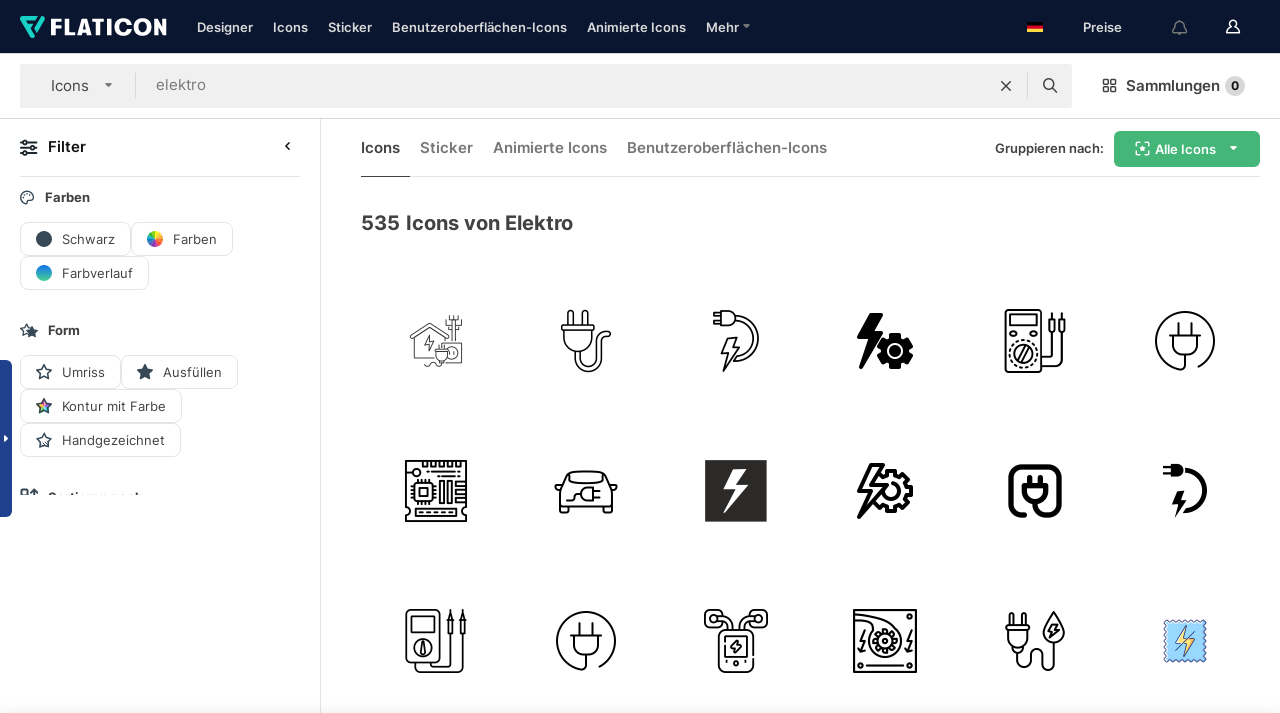

--- FILE ---
content_type: text/html; charset=UTF-8
request_url: https://www.flaticon.com/de/kostenlose-icons/elektro
body_size: 79709
content:
<!DOCTYPE html>
<html lang="de">

<head>
    <meta name="viewport" content="width=device-width, initial-scale=1, maximum-scale=1, user-scalable=0">
<meta http-equiv="Content-Type" content="text/html; charset=utf-8" />
<meta name="msapplication-config" content="none" />
<link rel="shortcut icon" href="https://media.flaticon.com/dist/min/img/favicon.ico">
<meta name="google-site-verification" content="jFocZR0Xg3630llv9ftPl5uCj4D5b2I4TfWjLpL-QR4" />
<meta name="naver-site-verification" content="4c0baa4943d32420d0e79f8706e01cda67156093" />
<meta name="p:domain_verify" content="c98d39b8210b59a48713c599c6475bdf" />

<link rel="apple-touch-icon" sizes="58x58" href="https://media.flaticon.com/dist/min/img/apple-icon-58x58.png" />
<link rel="apple-touch-icon" sizes="76x76" href="https://media.flaticon.com/dist/min/img/apple-icon-76x76.png" />
<link rel="apple-touch-icon" sizes="87x87" href="https://media.flaticon.com/dist/min/img/apple-icon-87x87.png" />
<link rel="apple-touch-icon" sizes="114x114" href="https://media.flaticon.com/dist/min/img/apple-icon-114x114.png" />
<link rel="apple-touch-icon" sizes="120x120" href="https://media.flaticon.com/dist/min/img/apple-icon-120x120.png" />
<link rel="apple-touch-icon" sizes="152x152" href="https://media.flaticon.com/dist/min/img/apple-icon-152x152.png" />
<link rel="apple-touch-icon" sizes="167x167" href="https://media.flaticon.com/dist/min/img/apple-icon-167x167.png" />
<link rel="apple-touch-icon" sizes="180x180" href="https://media.flaticon.com/dist/min/img/apple-icon-180x180.png" />
<link rel="apple-touch-icon" sizes="1024x1024" href="https://media.flaticon.com/dist/min/img/apple-icon-1024x1024.png" />

<link rel="chrome-webstore-item" href="https://chrome.google.com/webstore/detail/nkhjnpgcnmdpeikbeegmibjcfjpamjnp">

    <meta name="facebook-domain-verification" content="mqqw5yoiv6x0bu0vwfj9kfem9n1aeg" />

<title>Elektro -Icons – 535 kostenlose Icons</title>

<meta name="description" content="535 „elektro“-Icons. Vektor-Icons im SVG-, PSD-, PNG-, EPS- und ICON-FONT-Format">



<meta name="twitter:card" content="summary_large_image">
<meta name='twitter:site' content='@flaticon'>
<meta name='twitter:creator' content='@flaticon'>
<meta name='twitter:title' content="535 kostenlose „elektro“-Icons">
<meta name='twitter:description' content="Lade dir über 535 „elektro“-Icons im SVG-, PSD-, PNG-, EPS- oder Webfont-Format herunter.
                    Flaticon, die größte Datenbank mit kostenlosen Icons.">
<meta name='twitter:image' content='https://media.flaticon.com/share/flaticon-generic.jpg'>
<meta name='twitter:domain' content='https://www.flaticon.com/de/'>

<meta property='og:title' content="535 kostenlose „elektro“-Icons" data-dynamic='true' />
<meta property='og:site_name' content='Flaticon' data-dynamic='true' />
<meta property='og:url' content='https://www.flaticon.com/de/kostenlose-icons/elektro' />
<meta property='og:description' content="Lade dir über 535 „elektro“-Icons im SVG-, PSD-, PNG-, EPS- oder Webfont-Format herunter.
                    Flaticon, die größte Datenbank mit kostenlosen Icons."  data-dynamic='true' />
<meta property='og:type' content='article'  data-dynamic='true' />
<meta property='og:image' content='https://media.flaticon.com/share/flaticon-generic.jpg' />
<meta property='og:image:type' content='image/png' data-dynamic='true'>
<meta property='og:image:width' content='1200'  data-dynamic='true' />
<meta property='og:image:height' content='630'  data-dynamic='true' />
<meta property='article:author' content='https://www.facebook.com/flaticon'  data-dynamic='true' />
<meta property='article:publisher' content='https://www.facebook.com/flaticon'  data-dynamic='true' />
<meta property='og:locale' content='en_US' />


    <link rel="canonical" href="https://www.flaticon.com/de/kostenlose-icons/elektro">

        <link rel="alternate" hreflang="x-default" href="https://www.flaticon.com/free-icons/electro">
        <link rel="alternate" hreflang="en" href="https://www.flaticon.com/free-icons/electro">
        <link rel="alternate" hreflang="es" href="https://www.flaticon.es/iconos-gratis/electro">
        <link rel="alternate" hreflang="pt" href="https://www.flaticon.com/br/icones-gratis/electro">
        <link rel="alternate" hreflang="ko" href="https://www.flaticon.com/kr/free-icons/electro">
        <link rel="alternate" hreflang="de" href="https://www.flaticon.com/de/kostenlose-icons/elektro">
        <link rel="alternate" hreflang="fr" href="https://www.flaticon.com/fr/icones-gratuites/electro">
        <link rel="alternate" hreflang="ru" href="https://www.flaticon.com/ru/free-icons/electro">

<link rel="preload" href="https://media.flaticon.com/dist/min/img/logo/flaticon_negative.svg" as="image">

<link rel="preload" href="https://media.flaticon.com/dist/assets/bobjoll.202cca458fa9de5d74455893e517f85c.woff2" as="font" crossorigin importance="high" type="font/woff2">
<link rel="preload" href="https://fps.cdnpk.net/static/inter-regular.woff2" as="font" crossorigin importance="high" type="font/woff2">
<link rel="preload" href="https://fps.cdnpk.net/static/inter-semibold.woff2" as="font" crossorigin importance="high" type="font/woff2">
<link rel="preload" href="https://fps.cdnpk.net/static/inter-bold.woff2" as="font" crossorigin importance="high" type="font/woff2">
<link rel="preload" href="https://fps.cdnpk.net/static/degular-regular.woff2" as="font" crossorigin importance="high" type="font/woff2">
<link rel="preload" href="https://fps.cdnpk.net/static/degular-semibold.woff2" as="font" crossorigin importance="high" type="font/woff2">
<style>
    @font-face {
        font-family: 'Inter';
        src: url('https://fps.cdnpk.net/static/inter-regular.woff2') format('woff2');
        font-weight: 400;
        font-style: normal;
        font-display: swap;
    }
    
    @font-face {
        font-family: 'Inter';
        src: url('https://fps.cdnpk.net/static/inter-semibold.woff2') format('woff2');
        font-weight: 600;
        font-style: normal;
        font-display: swap;
    }
    
    @font-face {
        font-family: 'Inter';
        src: url('https://fps.cdnpk.net/static/inter-bold.woff2') format('woff2');
        font-weight: 700;
        font-style: normal;
        font-display: swap;
    }
    
    @font-face {
        font-family: 'Degular';
        src: url('https://fps.cdnpk.net/static/degular-regular.woff2') format('woff2');
        font-weight: 400;
        font-style: normal;
        font-display: swap;
    }
    
    @font-face {
        font-family: 'Degular';
        src: url('https://fps.cdnpk.net/static/degular-semibold.woff2') format('woff2');
        font-weight: 600;
        font-style: normal;
        font-display: swap;
    }
</style>



<script type="text/javascript" src="https://media.flaticon.com/dist/js/global.30a1b8241d02ce391fea.js"></script>
<link rel="preload" href="https://media.flaticon.com/dist/js/common.30a1b8241d02ce391fea.js" as="script">
<link rel="preload" href="https://media.flaticon.com/dist/js/ads.30a1b8241d02ce391fea.js" as="script">
<link rel="preload" href="https://media.flaticon.com/dist/js/userSession-auth.30a1b8241d02ce391fea.js" as="script">
<link rel="preload" href="https://media.flaticon.com/dist/js/fi-base.30a1b8241d02ce391fea.js" as="script">
<link rel="preload" href="https://media.flaticon.com/dist/js/script.30a1b8241d02ce391fea.js" as="script">
<link rel="preload" href="https://media.flaticon.com/dist/css/fi-style.30a1b8241d02ce391fea.css" as="style">
<link href="https://media.flaticon.com/dist/css/fi-style.30a1b8241d02ce391fea.css" rel="stylesheet" type="text/css"/>

            <!-- OneTrust Cookies Consent Notice start -->
                <script src="https://cdn-ukwest.onetrust.com/scripttemplates/otSDKStub.js" type="text/javascript" charset="UTF-8" data-ignore-ga='true' data-domain-script="099871c5-1aa9-43b5-9f64-9b987d74fdcc"></script>
        <script type="text/javascript">
            function OptanonWrapper() {}
        </script>
        <!-- OneTrust Cookies Consent Notice end -->
    
<!--[if lt IE 10]>
<script>var ie = true;</script>
<link rel="stylesheet" type="text/css" href="https://media.flaticon.com/css/ie.css">
<![endif]-->


<!-- Google Optimize -->
<link rel="preconnect dns-prefetch" href="https://www.googletagmanager.com">
<!-- Global site tag (gtag.js) - Google Analytics -->
<script>
    window.dataLayer = window.dataLayer || [];

    function gtag() {
        dataLayer.push(arguments);
    }
    gtag('js', new Date());

</script>
<script async src="https://www.googletagmanager.com/gtag/js?id=UA-42742855-1"></script>
<!-- END: Google Optimize -->

<!-- Google Tag Manager -->
<script>
    (function(w, d, s, l, i) {
        w[l] = w[l] || [];
        w[l].push({
            'gtm.start': new Date().getTime(),
            event: 'gtm.js'
        });
        var f = d.getElementsByTagName(s)[0],
            j = d.createElement(s),
            dl = l != 'dataLayer' ? '&l=' + l : '';
        j.async = true;
        j.src =
            'https://www.googletagmanager.com/gtm.js?id=' + i + dl;
        f.parentNode.insertBefore(j, f);
    })(window, document, 'script', 'dataLayer', 'GTM-PRQMDLG');
</script>
<!-- End Google Tag Manager -->

<link rel="preconnect dns-prefetch" href="https://www.google-analytics.com">
<script>
    (function(i, s, o, g, r, a, m) {
        i['GoogleAnalyticsObject'] = r;
        i[r] = i[r] || function() {
            (i[r].q = i[r].q || []).push(arguments)
        }, i[r].l = 1 * new Date();
        a = s.createElement(o),
            m = s.getElementsByTagName(o)[0];
        a.async = 1;
        a.src = g;
        m.parentNode.insertBefore(a, m)
    })(window, document, 'script', 'https://www.google-analytics.com/analytics.js', 'ga');
    ga('create', 'UA-42742855-1', 'auto', {
        'allowLinker': true
    });
    ga('require', 'linker');
    ga('linker:autoLink', ['flaticon.com', 'flaticon.es', 'freepikcompany.com']);
    ga('send', 'pageview');
</script>

<script>
    var STATIC_URL = 'https://image.flaticon.com/';
    var ACCOUNTS_BASE_URL = 'https://www.flaticon.com/de/profile/';
    var ACCOUNTS_URL = 'https://www.flaticon.com/de/profile/';
    var ACCOUNTS_API_KEY = 'aHR0cHM6Ly93d3cuZmxhdGljb24uY29tL2Rl';
    var FACEBOOK_APP_ID = '579360525479711';
    var FACEBOOK_APP_VERSION = 'v3.2';
    var GOOGLE_CLIENT_ID = '544984668822-l66ipmg9o5lpalcntjckr651vbo72tcv.apps.googleusercontent.com';
    var GOOGLE_API_KEY = 'AIzaSyCkyUw3UxCwg618Bknm9vdoWnYWji4lQSM';
    var LANGUAGE = 'german';
    var language = 'german';
    var LANGUAGE_SHORT = 'de';
    var URL_LOG = 'https://www.flaticon.com/de/Errors/js_error';
    var RE_CAPTCHA_KEY = '6LdrxggTAAAAAEsVEMxap24sSkGS1nI3SsOigFyF';
    var RE_CAPTCHA_SECRET = '6LdrxggTAAAAANBFArNBHFs8wDnZL5q51hkRPpls';
    var RE_CAPTCHA_KEY_INVISIBLE_V2 = '6LdZqaMZAAAAAMi-EaIh8xjypOnZsUDt0a9B468g';
    var PROF_RE_CAPTCHA_KEY_INVISIBLE = '6LfEmSMUAAAAAEDmOgt1G7o7c53duZH2xL_TXckC';
    var APP_URL = 'https://www.flaticon.com/de/';
    var BASE_URL = 'https://www.flaticon.com/';
    var URL_STATIC_IMG = 'https://media.flaticon.com/dist/min/img/';
    var ACTIVE_AX_DETAIL = 0;
    var LANDING = false;
    var url_pre_ax_detail;
    var URL_CRM_LOG = 'https://www.flaticon.com/de/ajax/crm-log';
    var FLATICON_URL_STATIC = 'https://media.flaticon.com/';
    var MONTHLY_SUBSCRIPTION_PRICE = '9,99€';
    var USA_MONTHLY_SUBSCRIPTION_PRICE = '11,99$';
    var ANNUAL_SUBSCRIPTION_PRICE = '89,99€';
    var USA_ANNUAL_SUBSCRIPTION_PRICE = '99,00$';
    var ANNUAL_SUBSCRIPTION_PRICE_PER_MONTH = '7,50€';
    var USA_ANNUAL_SUBSCRIPTION_PRICE_PER_MONTH = '8,25$';
    var URL_CAMPAIGN = '';
    var LICENSES = JSON.parse('{"name":{"1":"CC 3.0 BY","2":"Flaticon Basic License","3":"Editorial License"},"url":{"1":"http:\/\/creativecommons.org\/licenses\/by\/3.0\/","2":"https:\/\/media.flaticon.com\/license\/license.pdf","3":"https:\/\/media.flaticon.com\/license\/license_editorial.pdf"}}');
    var FLATICON_SEO_APP_URL = JSON.parse('{"english":"https:\/\/www.flaticon.com\/","spanish":"https:\/\/www.flaticon.es\/","portuguese":"https:\/\/www.flaticon.com\/br\/","german":"https:\/\/www.flaticon.com\/de\/","korean":"https:\/\/www.flaticon.com\/kr\/","french":"https:\/\/www.flaticon.com\/fr\/","russian":"https:\/\/www.flaticon.com\/ru\/"}');
    var SUPPORT_URL = 'https://support.flaticon.com/s/';
    var SUPPORT_LANG = 'language=en_US';
    var GR_LANGUAGE = 'de';
    var FLATICON_URL_IMAGE = 'https://image.flaticon.com/';
    var COUPON_PRICING = 'FI10CART25'
    var MERCHANDISING_LICENSE_CHECK_URL = 'https://www.flaticon.com/de/merchandising-license/check';
    var GOOGLE_ONE_TAP_LOGIN_URL = 'https://id.freepik.com/api/v2/login/google-one-tap?client_id=flaticon';
    var URL_GENERIC_IMAGE_SHARE = 'https://media.flaticon.com/share/flaticon-generic.jpg'
    var UICONS_LAST_VERSION = '3.0.0';
        var IS_API_ORIGIN = false;
    
    
    
    var SPONSOR_CURRENT_PAGE = 1;

            var ESSENTIALS_STATUS = '';
        var ESSENTIALS_DATE = '';
    
            var UPDATE_BILLING_INFO = false;
    
            var VISIT_PLANS_PRICING = 0;
        
    var GOOGLE_IDP_URL_LOGIN = 'https://id.freepik.com/v2/log-in?client_id=flaticon&lang=de';
    var GOOGLE_IDP_URL_REGISTER = 'https://id.freepik.com/v2/sign-up?client_id=flaticon&lang=de';

    // Optimize Tests 
    var optimizeTests = [];

        var FEATURE_COLOR_PALETTE = false;
    
        var FEATURE_SHUTTERSTOCK_COUPON = false;
    
        var FEATURE_NOTIFICATIONS_HEADER = true;
        
        var FEATURE_FILTER_GROUP_BY = false;
    
        var FEATURE_ENABLE_GOOGLE_ADS_DETAIL = true;
    
    var FEATURE_CMP = true;
    var CSRF_TOKEN_NAME = 'csrf_token';
    var CSRF_TOKEN = '399a3ebfc743fa7b598ef7ac9578becd';
  
    
    
    
    
    var PACK_LICENSE_URL = 'https://www.flaticon.com/de/license/pack/';
    var IS_UICONS_VIEW = false;
    var FLATICON_URL = 'https://www.flaticon.com/de/';

    var AMOUNT_IN_RELATED_BY_TAG_AND_STYLE = 24;
    
    function gtag() {
        dataLayer.push(arguments)
    }

    var USER_REGISTERED = false;
        var CRAFT_PRICE = 34.00;
        var FLATICON_UPLOAD_ICONS_URL = 'https://www.flaticon.com/';

    var USER_COUNTRY_CODE = 'US';

            USER_COUNTRY_CODE = 'US';
    
        var HAS_USER_BILLING_IN_INDIA = false;
    
            var PRODUCT_PRICING_YEARLY_PER_MONTH = '8.25 USD';
        var PRODUCT_PRICING_YEARLY = '99 USD';
        var PRODUCT_PRICING_MONTHLY = '12.99 USD';
        var FLATICON_DOWNLOAD_URL = 'https://www.flaticon.com/de/';
    var CDN_URL_PREFIX = 'https://cdn-uicons.flaticon.com/';

            var RESOURCE_TYPE = 'standard';
    
        var IS_USER_PREMIUM = false;
    
    
    
    // Sending ClientId to Shutterstock iframes
    var clientId = undefined;
    var iframeQueue = [];

    function sendClientId() {
        while (iframeQueue.length > 0) {
            var iframe = iframeQueue.pop();
            // Extract domain from iframe src
            var parser = document.createElement('a');
            parser.href = iframe.src;
            var target = parser.protocol + '//' + parser.hostname;
            iframe.contentWindow.postMessage(clientId, target);
        }
    }

    function askForClientId(element) {
        iframeQueue.push(element);
        if (clientId) {
            sendClientId();
        }
    }

    ga(function(tracker) {
        clientId = tracker.get('clientId');
        sendClientId();
    });

    if (window.performance && document.addEventListener && window.addEventListener) {
        document.addEventListener('DOMContentLoaded', function() {
            ga('send', 'timing', 'performance', 'DOMContentLoaded', Math.round(performance.now()) /* TODO: 'Highwinds CDN' | 'Edgecast CDN' | 'OVH' */ );
        });
    }
</script>

<link rel="preconnect dns-prefetch" href="https://www.googletagservices.com">

<script type="text/javascript" src="https://try.abtasty.com/7589c1945ce38ce68d47d42a1cf45c3b.js"></script>

            <link rel="preload" as="script" href="https://ssm.codes/smart-tag/flaticoncomv2.js">
        <script async src="https://ssm.codes/smart-tag/flaticoncomv2.js"></script>
    

<!-- Google One Tap -->
    <script>
        function dispatchGoogleOneTapMomentEvent(notification) {
            window.dispatchEvent(new CustomEvent('googleOneTapDisplayed', { detail: notification.isDisplayed() }));
        }
    </script>
    <script src="https://accounts.google.com/gsi/client" async defer></script>
    <div id="g_id_onload"
         data-client_id="705648808057-3chuddbr6oahbebib1uh693k02sgfl30.apps.googleusercontent.com"
         data-login_uri="https://id.freepik.com/api/v2/login/google-one-tap?client_id=flaticon"
         data-skip_prompt_cookie="gr_session2"
         data-prompt_parent_id="g_id_onload"
         data-moment_callback="dispatchGoogleOneTapMomentEvent"
        data-callback="oneTapCallback"    ></div>



    <script type="application/ld+json">
        {
            "@context": "http://schema.org",
            "@type": "Organization",
            "name": "Flaticon",
            "url": "https://www.flaticon.com/de/",
            "logo": "https://media.flaticon.com/dist/min/img/flaticon-logo.svg",
            "sameAs": [
                                    
                     "https://www.facebook.com/flaticon",
                                                        
                     "https://twitter.com/flaticon",
                                                         "https://www.pinterest.es/flaticon/"
                    
                                                ]
        }
    </script>

    <!-- Start web schema -->
    <script type="application/ld+json">
        {
            "@context": "http://schema.org",
            "@type": "WebSite",
            "name": "Flaticon",
            "url": "https://www.flaticon.com/de/",
            "potentialAction": {
                "@type": "SearchAction",
                "target": "https://www.flaticon.com/de/suche?word={search_term_string}",
                "query-input": "required name=search_term_string"
            }
        }
    </script>
    <!-- End web schema -->

<div class="myTestAd" style="position: absolute; pointer-events: none;"></div>

    <!-- Preconnect semseo -->
    <link rel="preconnect" href="https://shb.richaudience.com">
    <link rel="preconnect" href="https://ib.adnxs.com">
    <link rel="preconnect" href="https://c.amazon-adsystem.com">
    <link rel="preconnect" href="https://securepubads.g.doubleclick.net">
    <link rel="preconnect" href="https://googleads.g.doubleclick.com">
    <link rel="preconnect" href="https://pagead2.googlesyndication.com">
    <link rel="preconnect" href="https://bidder.criteo.com">
    <link rel="preconnect" href="https://prebid.mgid.com">
    <link rel="preconnect" href="https://dmx.districtm.io">
    <link rel="preconnect" href="https://ice.360yield.com">
    <link rel="preconnect" href="https://adx.adform.net">
    <link rel="preconnect" href="https://rtb.adpone.com">
    <!-- Preconnect semseo end -->

<!-- Hotjar events -->
<script>
    window.hj=window.hj||function(){(hj.q=hj.q||[]).push(arguments)};
</script>
<!-- Hotjar events end -->

                              <script>!function(e){var n="https://s.go-mpulse.net/boomerang/";if("False"=="True")e.BOOMR_config=e.BOOMR_config||{},e.BOOMR_config.PageParams=e.BOOMR_config.PageParams||{},e.BOOMR_config.PageParams.pci=!0,n="https://s2.go-mpulse.net/boomerang/";if(window.BOOMR_API_key="R5JS7-M8GWC-DW7YC-BENQZ-YEA7H",function(){function e(){if(!o){var e=document.createElement("script");e.id="boomr-scr-as",e.src=window.BOOMR.url,e.async=!0,i.parentNode.appendChild(e),o=!0}}function t(e){o=!0;var n,t,a,r,d=document,O=window;if(window.BOOMR.snippetMethod=e?"if":"i",t=function(e,n){var t=d.createElement("script");t.id=n||"boomr-if-as",t.src=window.BOOMR.url,BOOMR_lstart=(new Date).getTime(),e=e||d.body,e.appendChild(t)},!window.addEventListener&&window.attachEvent&&navigator.userAgent.match(/MSIE [67]\./))return window.BOOMR.snippetMethod="s",void t(i.parentNode,"boomr-async");a=document.createElement("IFRAME"),a.src="about:blank",a.title="",a.role="presentation",a.loading="eager",r=(a.frameElement||a).style,r.width=0,r.height=0,r.border=0,r.display="none",i.parentNode.appendChild(a);try{O=a.contentWindow,d=O.document.open()}catch(_){n=document.domain,a.src="javascript:var d=document.open();d.domain='"+n+"';void(0);",O=a.contentWindow,d=O.document.open()}if(n)d._boomrl=function(){this.domain=n,t()},d.write("<bo"+"dy onload='document._boomrl();'>");else if(O._boomrl=function(){t()},O.addEventListener)O.addEventListener("load",O._boomrl,!1);else if(O.attachEvent)O.attachEvent("onload",O._boomrl);d.close()}function a(e){window.BOOMR_onload=e&&e.timeStamp||(new Date).getTime()}if(!window.BOOMR||!window.BOOMR.version&&!window.BOOMR.snippetExecuted){window.BOOMR=window.BOOMR||{},window.BOOMR.snippetStart=(new Date).getTime(),window.BOOMR.snippetExecuted=!0,window.BOOMR.snippetVersion=12,window.BOOMR.url=n+"R5JS7-M8GWC-DW7YC-BENQZ-YEA7H";var i=document.currentScript||document.getElementsByTagName("script")[0],o=!1,r=document.createElement("link");if(r.relList&&"function"==typeof r.relList.supports&&r.relList.supports("preload")&&"as"in r)window.BOOMR.snippetMethod="p",r.href=window.BOOMR.url,r.rel="preload",r.as="script",r.addEventListener("load",e),r.addEventListener("error",function(){t(!0)}),setTimeout(function(){if(!o)t(!0)},3e3),BOOMR_lstart=(new Date).getTime(),i.parentNode.appendChild(r);else t(!1);if(window.addEventListener)window.addEventListener("load",a,!1);else if(window.attachEvent)window.attachEvent("onload",a)}}(),"".length>0)if(e&&"performance"in e&&e.performance&&"function"==typeof e.performance.setResourceTimingBufferSize)e.performance.setResourceTimingBufferSize();!function(){if(BOOMR=e.BOOMR||{},BOOMR.plugins=BOOMR.plugins||{},!BOOMR.plugins.AK){var n=""=="true"?1:0,t="",a="clpbppqxefk6o2ly7d4q-f-8a403aa1d-clientnsv4-s.akamaihd.net",i="false"=="true"?2:1,o={"ak.v":"39","ak.cp":"1587957","ak.ai":parseInt("1019318",10),"ak.ol":"0","ak.cr":9,"ak.ipv":4,"ak.proto":"h2","ak.rid":"f18b075","ak.r":37606,"ak.a2":n,"ak.m":"b","ak.n":"ff","ak.bpcip":"18.222.23.0","ak.cport":40906,"ak.gh":"23.33.84.233","ak.quicv":"","ak.tlsv":"tls1.3","ak.0rtt":"","ak.0rtt.ed":"","ak.csrc":"-","ak.acc":"","ak.t":"1769535737","ak.ak":"hOBiQwZUYzCg5VSAfCLimQ==koawDC8veT73fxVEZJrnulSZhtg0rCdOZBIGfxjmaWBvaLqHvUogKzUBWjz213w5dsJTGtgRSZVhRRM5+UXGA8elIq7NNQv9LVH207wmPCfyRHVIPWQ9h/KvBPLA8V/T5/9ZxQQzidmkNbE7PO9r1HTfnWw7TwtuJmnwmI39t38ujgcDq1P2XkYNynl5sqjQuQuACDUe5QayUECSRBuzKWoJEHV0lddAB31JghitT2aIr5pFIGOChRIoReeSGk6mn6tkKjXsRteU+TsQ1aOAc0aP9TDM5YRbt8vrF3U8NfgP6XF/jjnbrLM8xNDqLiR7faBXSsOUF8tK/AIRop+SgKOqaUXE4LuWcgc3Ps4IxBShtWGnwkNl0bKoSffj+nKlXZHO1rDmLBD2TaQYygnCqZoDy/39FChTButtzpuvgSw=","ak.pv":"32","ak.dpoabenc":"","ak.tf":i};if(""!==t)o["ak.ruds"]=t;var r={i:!1,av:function(n){var t="http.initiator";if(n&&(!n[t]||"spa_hard"===n[t]))o["ak.feo"]=void 0!==e.aFeoApplied?1:0,BOOMR.addVar(o)},rv:function(){var e=["ak.bpcip","ak.cport","ak.cr","ak.csrc","ak.gh","ak.ipv","ak.m","ak.n","ak.ol","ak.proto","ak.quicv","ak.tlsv","ak.0rtt","ak.0rtt.ed","ak.r","ak.acc","ak.t","ak.tf"];BOOMR.removeVar(e)}};BOOMR.plugins.AK={akVars:o,akDNSPreFetchDomain:a,init:function(){if(!r.i){var e=BOOMR.subscribe;e("before_beacon",r.av,null,null),e("onbeacon",r.rv,null,null),r.i=!0}return this},is_complete:function(){return!0}}}}()}(window);</script></head>

<body class="  hero--white"
      data-section="icon-search">

        <section id="viewport" class="viewport ">
        
<script type="text/javascript">
  var messages = {
    common: {
      allIcons: 'Alle Icons',
      allStickers: 'Alle Sticker',
      allAnimatedIcons: 'Alle animierten Icons',
      allInterfaceIcons: 'InterfaceAlle Oberflächen-Icons',
      icons: 'Icons',
      interface_icons: 'Benutzeroberflächen-Icons',
      stickers: 'Sticker',
      animated_icons: 'animierte Icons',
      packs: 'Packs',
      icon_packs: 'Icon-Packs',
      icon_styles: 'Icon-Stile',
      sticker_packs: 'Sticker-Packs',
      sticker_styles: 'Sticker-Stile',
      interface_icons_packs: 'Benutzeroberflächen-Icon-Packs',
      url_icons: 'https://www.flaticon.com/de/icons',
      url_search_icon_packs: '/packs',
      url_stickers: 'https://www.flaticon.com/de/stickers',
      url_animated_icons: 'https://www.flaticon.com/de/animierte-icons',
      url_sticker_detail: 'kostenloses-sticker',
      url_sticker_latest: 'neueste-stickers',
      url_sticker_premium: 'premium-sticker',
      url_uicons: 'https://www.flaticon.com/de/uicons/interface-icons',
      pack: 'Pack',
      style: 'Stil',
      category: 'Kategorie',
      free_icon: '/kostenloses-icon/',
      icons_format: 'Lade alle Icons im SVG-, PSD-, PNG-, EPS-Format oder als Web-Font herunter',
      collections: 'sammlungen/',
      view_icon: 'Icon anzeigen',
      search_related_icons: 'Ähnliche Icons suchen',
      browse_pack: 'Pack browsen',
      author_packs: 'Pack des Urhebers',
      free: 'kostenlos',
      cc_exp_title: 'Achtung!',
      cc_exp_desc: 'Deine Kreditkarte läuft bald ab. Bitte <a href=\"https://www.flaticon.com/de/profile/my_subscriptions\">aktualisiere deine Karte hier</a>, um dein Premium-Abo weiterhin verwenden zu können',
      download: 'Herunterladen',
      downloadAsset: 'Ressource herunterladen',
      more_info: 'Weitergehende Informationen',
      downloads: 'Downloads',
      view_all: 'Alle ansehen',
      view_detail: 'Detail ansehen',
      more: 'Mehr',
      edit: 'Bearbeiten',
      download_svg: 'SVG herunterladen',
      download_png: 'PNG herunterladen',
      read_more: 'Mehr lesen',
      more_icons_author: 'Mehr Icons von diesem Designer',
      more_formats: 'Mehr Formate',
      search_author_resources: 'Icons im gleichen Stil suchen',
      search_icons_style: 'Icons in diesem Stil suchen',
      url_search: '/suche',
      url_free_icons: 'kostenlose-icons/',
      cancel: 'Abbrechen',
      send: 'Abschicken',
      show_more: 'Mehr anzeigen',
      premium_download: 'Premium-Download',
      download_pack: 'Pack herunterladen',
      login: 'Log in',
      register: 'Registrieren',
      register_download: 'Registrieren und herunterladen',
      see_more: 'Mehr anzeigen',
      url_downloads_limit: 'downloads-limit',
      copy: 'kopieren',
      copyPNG: "PNG in die Zwischenablage kopieren",
      copyPNGbutton: "PNG kopieren",
      copySVG: "SVG in die Zwischenablage kopieren",
      copySVGbutton: "SVG kopieren",
      copy_png_svg: "PNG/SVG in die Zwischenablage kopieren",
      faqs: 'Weitere Fragen? Lies die <a href=\"https://support.flaticon.com/s/article/What-are-Flaticon-Premium-licenses?language=en_US\" target=\"_blank\" class=\"medium\">FAQ</a>',
      whats_news_url: '/neuigkeiten',
      size: 'Größe',
      svg_type: 'SVG-Typ',
      regular_svg: 'Reguläre SVG',
      regular_svg_text: 'Die, die du schon immer in Flaticon benutzt hast (mit erweiterten Objekten).',
      editable_svg: 'Bearbeitbare SVG',
      editable_svg_text: 'Dieses Format macht es einfacher, die Dicke der Striche anzupassen und die Formen der Objekte zu ändern.',
      other_formats: 'Andere Formate',
      animatedIcon : 'Kostenlose animierte Icons',
      svg_files: "SVG-Dateien",
      editable_strokes: "Bearbeitbare Striche",
      editable_strokes_text: "Nicht erweiterte SVG-Dateien mit anpassbaren Strichen und Formen.",
      simplified : "Vereinfacht",
      simplified_text: "Geglättete SVG-Datei mit eingeschränkten Bearbeitungsmöglichkeiten.",
      new: "neu",
      pageTitle: "Seite",
    },
    animatedIconDetail: {
      exploreRelated: "Entdecke ähnliche animierte Icons wie %s",
      see: "Sieh dir unser animiertes Icon %s in Aktion an",
      look: "Mache Eindruck als Profi mit diesem %s animierten Icon und schau dir an, wie großartig es auf deiner Website, mobilem oder sonstigem Schnittstellen-Design aussehen wird.",
      looksGreat: "Sieht auf jeder Schnittstelle super aus",
      onNotification: "%s animiertes Icon auf einer Benachrichtigung",
      mobileInterface: "Ein %s animiertes Icon funktioniert außerordentlich gut in deinem nächsten mobilen Schnittstellenprojekt.",
      mobile: "%s animiertes Icon auf einem Mobilgerät",
      worldwide: "Weltweit",
      briefcase: "Aktentasche",
      menu: "%s animiertes Icon auf einem Menü",
      sizes: "Nutze ein %s animiertes Icon in verschiedenen Größen",
      stunning: "Tolle animierte Icons, garantiert beeindruckend",
      highQuality: "Lade animierte Icons in höchster Qualität gratis herunter und verleihe deinen Projekten den Wow-Faktor, nach dem du suchst.",
      explore: "Entdecke animierte Icons",
      animatedIconsMostDownloadedUrl: "https://www.flaticon.com/de/am-haeufigsten-heruntergeladen-animated-icons",
    },
    og: {
      'webtitle': '{0} – Kostenlose {1} Icons',
      'title': '{0} designed von {1}',
      'desc': 'Lade dir jetzt dieses Vektor-Icon im SVG-, PSD-, PNG-, EPS- oder Webfont-Format herunter. Flaticon, die größte Datenbank kostenloser Icons.',
      'animatedIconTitle': '{0} Animiertes Icon | Kostenloses {1} animiertes Icon',
    },
    limit: {
      registered: 'Du hast das Icon-Limit erreicht <a href="https://www.flaticon.com/de/pricing" onclick="ga(\'send\', \'event\', \'Collection\', \'Go to premium\', \'Alert icons limit\'); " title="Erhalte Zugang zu unbegrenzten Sammlungen!">Werde Premium-Mitglied</a> und erhalte Zugang zu unbegrenzten Sammlungen',
      guest: 'Du hast dein Icon-Limit erreicht. <a href="https://id.freepik.com/v2/sign-up?client_id=flaticon&lang=de" title="Registriere dich und erhalte bis zu 256 Icons">Registriere dich</a> und erhalte bis zu 256 Icons',
      collection: 'Du hast das Limit an Icons pro Sammlung erreicht (256 Icons)',
      max_size: "Maximale Dateigröße überschritten",
      backup_max_size: "Es ist nicht genügend Platz in dieser Sammlung vorhanden, um deine Backup-Dateien hinzuzufügen",
      downloaded_icons_perc: "Du hast %s % deines Download-Limits erreicht",
      personal_limit: "Wenn du diese {0} persönlichen Icons zu dieser Sammlung hinzufügst, wirst du das Limit von persönlichen Icons pro Sammlung erreicht haben ({1} Icons))."
    },
    limit_anonymous: {
      title: 'Du hast fast keine Downloads mehr!',
      paragraph1: 'Zeit, dich als Nutzer zu registrieren',
      paragraph2: 'Erstelle kostenlos ein Konto und lade weiter herunter',
      button: 'Kostenlos registrieren'
    },
    external_icon: {
      title: 'Icon hinzugefügt',
      message: 'Dieses Icon ist nicht Teil der Flaticon Selection. Bitte gib den Namen des Urhebers an, wenn du es verwenden möchtest'
    },
    report: {
      message: 'Dieses Icon ist nicht Teil der Flaticon-Auswahl. Bitte gib den Urheber an, um es nutzen zu können.',
      report_icon: "Dieses Icon melden",
      indicate_problem: "Bitte gib an, auf welches Problem du gestoßen bist. Vielen Dank!",
      download: 'Der Download funktioniert nicht',
      owner: 'Ich bin der Eigentümer dieses Icons',
      link: "Ich kann den Download-Link nicht finden",
      other: 'Sonstiges',
      describe_problem: 'Beschreibe das Problem'
    },
    search: {
      search: 'Suchen',
      minimal_characters: 'Bitte gib mindestens ein Zeichen ein, um suchen zu können',
      max_page_number: "Bitte gib eine korrekte Seitenzahl für die Suche ein",
      placeholder_icons: 'Nach Icons suchen',
      placeholder_packs: 'Nach Packs suchen',
      placeholder_stickers: 'Nach Stickern suchen',
      placeholder_animated_icons: "Suche nach animierten Icons",
      placeholder_interface_icons: 'Nach Interface-Icons suchen',
      placeholder_icon_packs: 'Nach Icon-Packs suchen',
      placeholder_icon_styles: 'Nach Icon-Stilen suchen',
      placeholder_sticker_packs: "Nach Sticker-Packs suchen",
      placeholder_sticker_styles: "Nach Sticker-Stilen suchen",
      placeholder_interface_icons_packs: 'Nach Benutzeroberflächen-Icon-Packs suchen,',
    },
    filters: {
      order_by: 'Sortieren nach',
      style: 'Stil',
      stroke: 'Strich',
      detail: 'Detailstufe',
      date: 'Aktuell',
      popularity: 'Beliebtheit',
      downloads: 'Am meisten heruntergeladen',
      all: 'Alle',
      detailed: 'Detailliert',
      simple: 'Einfach',
      mixed: 'Gemischt',
      rounded: 'Abgerundet',
      handmade: 'Handgemacht',
      filled: 'Ausgefüllt',
      linear: 'Geradlinig',
      angular: 'Eckig',
      '3d': '3D',
      color: 'Farbe',
      monocolor: 'Einfarbig',
      multicolor: 'Bunt',
      appliedFilters: 'Angewandte Filter',
      clearAll: 'Alles löschen'
    },
    errors: {
      connectivity: 'Wir können keine Verbindung zu den Flaticon-Servern herstellen, bitte überprüfe deine Netzwerkeinstellungen.',
      inactive_user: 'Für den Download musst du dein Konto aktivieren.'
    },
    collection: {
      add_icon: 'Zur Sammlung hinzufügen',
      delete_icon: 'Aus der Sammlung entfernen',
      default_name: 'Meine Icons-Sammlung',
      aware: 'Bitte beachten',
      iconfont_colors: 'Aus technischen Gründen werden die bunten Icons nicht in die Icon-Fonts aufgenommen',
      add_premium: 'Dieses Icon steht nur Premiumnutzern zur Verfügung. Du kannst mehr Informationen erhalten. <a target="_blank" href="https://www.flaticon.com/de/pricing" class="track" data-track-arguments="all, event, collection, go-to-premium, alert-icon-premium" title="Werde Premium-Mitglied!">hier</a>',
      locked: 'Deine Sammlung wurde gesperrt. Du kannst <a target="_blank" href="https://www.flaticon.com/de/pricing" class="track" data-track-arguments="all, event, collection, go-to-premium, alert-locked" title="Werde Premium-Mitglied!">dein Konto upgraden,</a> um Zugang zu unbegrenzten Sammlungen zu erhalten.',
      iconfont_tooltip: 'Lade die Icons als Icon-Font herunter und verwende sie auf deiner Webseite, vollständig anpassbar mit CSS..',
      iconfont_disabled: "In deiner Sammlung sind nur bunte Icons vorhanden. Diese lassen sich nicht mit Icon-Fonts verwenden.",
      duplicated_disabled: "Dein Konto erlaubt keine weiteren Sammlungen.",
      share_disabled: "Registriere dich, um zu teilen!",
      upload_disabled: "Werde Premium-Mitglied, um Icons hochladen zu können!",
      upload_icons: "Lade SVG-Icons hoch!",
      duplicate: "Duplizieren",
      download_personal: "Deine Sammlung enthält persönliche Icons. Diese Icons werden nicht im Icon-Font-Format heruntergeladen.",
      svg_incorrect: "Fehlerhaftes SVG-Format",
      only_svg: "Es sind nur SVG-Icons erlaubt",
      fetch_premium: 'Premium-Icons können nicht zu der neuen Sammlung hinzugefügt werden. <a target="_blank" href="https://www.flaticon.com/de/pricing" onclick="ga(\'send\', \'event\', \'Collection\', \'Go to premium\', \'Fetch collection premium error\'); " title="Werde Premium-Mitglied!">Werde jetzt Premiummitglied!</a>',
      fetch_personal: "Deine neue Sammlung kann keine persönlichen Icons beinhalten.",
      friendly_reminder: "Freundliche Erinnerung:",
      no_custom_icons_in_backup: "Deine Backup-Datei enthält keine bearbeiteten Icons",
      restore_personal: "Persönliche Icons lassen sich nicht in deiner neuen Sammlung wiederherstellen.",
      upload_enabled: "Lade deine SVG-Icons hoch",
      upload_disabled: "Upload im Sortierungsmodus wurde deaktiviert.",
      color_disabled: "Diese Sammlung beinhaltet keine Icons oder alle Icons sind bunt.",
      success_restore: "Du hast erfolgreich {0} von {1} Icons wiederhergestellt",
      icons_skiped: "{0} von {1} Icons wurden nicht in deine Sammlung importiert, weil sie schon darin enthalten waren.",
      locked_title: "Du hast gesperrte Sammlungen",
      locked_text: "Schalte deine Sammlungen frei, schränke deine Arbeit nicht ein ",
      locked_button: "Upgrade",
      locked_url: "https://www.flaticon.com/de/pricing",
      empty_collection_limit: "Mit einer leeren Sammlung kannst du keine weiteren Sammlungen erstellen. Bitte füge zuerst Artikel hinzu."
    },
    fonts: {
      error_svg: 'Diese SVG-Datei ist keine Fontdatei.'
    },
    url: {
      most_download: '/am-haeufigsten-heruntergeladen',
      latest_icons: '/neueste-icons',
      search: '/suche',
      packs_search: 'packs/suche',
      style_search: 'style/search',
      packs: 'packs',
      authors: 'autoren',
      guest_limit: 'Gast',
      premium_limit: 'Premium',
      free_icons: 'kostenlose-icons',
      pricing: 'pricing',
      craft: 'https://www.flaticon.com/de/merchandising-license',
      craft_purchases: 'https://www.flaticon.com/de/merchandising-license/purchases'
    },
    attribution: {
      type_icon: 'Icons',
      type_sticker: 'Sticker',
      type_animated_icon: 'animierte Icons',
      uicons_made_by: 'UIcons von',
      icons_made_by: 'Icons erstellt von',
      stickers_made_by: 'Sticker erstellt von',
      animatedIcon_made_by: 'Animierte Icons, erstellt von',
      icons_created_by: 'Icons erstellt von',
      stickers_created_by: 'Sticker erstellt von',
      animatedIcon_created_by: 'Animierte Icons erstellt von',
      is_licensed_by: 'wird lizenziert von',
      description: "Wähle dein bevorzugtes soziales Netzwerk und teile unsere Icons mit deinen Kontakten oder Freunden. Wenn du diese sozialen Netzwerke nicht nutzt, kopiere den Link und füge ihn in das von dir verwendete ein. Weitere Informationen findest du im %1$ss oder %slade die Lizenz herunter.%s",
      title: "Hey! Denk daran, dass du den Bildnachweis %s angeben musst",
      unicorn_text: "Jedes Mal, wenn du den Bildnachweis angibst, kriegt ein Pferd sein Horn und wird ein Einhorn.",
      designer_text: "Jedes Mal, wenn du den Bildnachweis angibst, machst du einen Designer glücklich.",
      rex_text: "Jedes Mal, wenn du den Bildnachweis angibst, kann T-Rex seinen Kaffee trinken",
      karma_text: "Jedes Mal, wenn du den Bildnachweis angibst, erhältst de +10 Karmapunkte",
      download_problems: "Probleme beim Download?",
      dont_want_credit: "Du möchtest den Urheber nicht nennen?",
      go_premium: 'Du kannst ganz einfach zu <a href="https://www.flaticon.com/de/pricing" class="track" data-track-arguments="ga, event, premium, icon-attribute-modal"><strong><i class="icon icon--premium inline-block"></i>s wechseln und mehr als <a href="https://www.flaticon.com/de/pricing" class="track" data-track-arguments="ga, event, premium, icon-attribute-modal"><strong><i class="icon icon--premium inline-block"></i> Icons nutzen, ohne den Urheber nennen zu müssen. </strong></a>Hier mehr erfahren18 Millionen',
      go_premium_detail: 'Du kannst einfach <a href="https://www.flaticon.com/de/pricing" class="track" data-track-arguments="ga, event, premium, icon-attribute-modal"><strong>Premium</strong></a> buchen und mehr als 18.0M Icons und Sticker ohne Zuordnung nutzen.',
      copy_and_attribute: "Kopieren und Quelle angeben",
      copy: "Link kopieren",
      copied: "Kopiert!",
      freepik_url: "https://www.freepik.com"
    },
    typeform: {
      multi_question_search: "Was würdest du hinsichtlich des Suchvorganges verbessern?",
      tell_us: "Verrate es uns!"
    },
    feedback: {
      thanks_message: "Danke für deine Rückmeldung!"
    },
    blockers: {
      is_present: "Es scheint, als hättest du einen Werbeblocker installiert. Bitte schalte diesen aus, um das meiste aus Flaticon herauszuholen.",
    },
    link: {
      copied: "Link kopiert",
      success: "Der URL zum Teilen wurde in die Zwischenablage kopiert"
    },
    clipboard: {
      copied: "In die Zwischenablage kopiert",
      errorFirefox: '<b>Copying is disabled in Firefox.</b> Learn how to enable it <b><a href="https://support.flaticon.com/s/article/How-can-I-copy-icons-to-clipboard-FI?language=en_US" target="_blank" class="bold">here</a></b>.',
      png: {
        success: "Erfolgreich in die Zwischenablage kopiert",
        error: "Fehler beim Kopieren in die Zwischenablage"
      }
    },
    follows: {
      followIcon: "Icon folgen",
      unFollowIcon: "Icon entfolgen",
      followAuthor: "Folgen",
      unFollowAuthor: "Entfolgen",
      followStyle: "Stil folgen",
      unFollowStyle: "Stil entfolgen"
    },
    easterEggs: {
      halloween: {
        findMe: "Finde mich!",
        close: "Schließen",
        pressEsc: "ESC drücken oder",
        modalP1: "Du kamst, sahst und <br> fingst es ein!",
        modalP2: "Du bist ein echter Geisterjäger und die Welt verdient es, das zu erfahren.",
        share: "Teilen",
        shareText: "Auf Flaticon spukt es; hilf uns, es von seinem Gespenst zu befreien!"
      }
    },
    detail: {
      savePinterest: "Speichern",
      search_placeholder: "Nach weiteren Icons in diesem Stil suchen",
      icon: "Icon",
      sticker: "Sticker",
      animatedicon: "animiertesIcon",
      free: "kostenlos",
      premium: "Premium",
      license: "Lizenz",
      report_this_icon: "Dieses Icon melden",
      download_free_icon_in_png: "Kostenloses Icon im PNG-Format herunterladen",
      download_free_sticker_in_png: "Kostenlose Sticker im Format PNG herunterladen",
      download_vector_icon_in_svg: "Vektor-Icon im Format SVG herunterladen",
      download_vector_sticker_in_svg: "Vektor-Sticker im Format SVG herunterladen",
      download_vector_icon_in_eps: "Vektor-Icon im Format EPS herunterladen",
      download_vector_icon_in_psd: "Vektor-Icon im Format PSD herunterladen",
      download_vector_icon_in_base64: "Vektor-Icon im Format base64 herunterladen",
      download_vector_icon_in_PDF: "Vektor-Icon im Format PDF herunterladen",
      download_vector_icon_in_JPG: "Vektor-Icon im Format JPG herunterladen",
      download_free_icon_font_in_png: "Kostenlose Icon-Font im Format PNG herunterladen",
      download_free_icon_font_in_svg: "Kostenlose Icon-Font im Format SVG herunterladen",
      download_free_icon_font_for_android: "Kostenlose Icon-Schriftart für Android herunterladen",
      download_free_icon_font_for_ios: "Kostenlose Icon-Schriftart für iOS herunterladen",
      available_formats: "Verfügbar in den <b>PNG</b>, <b>SVG</b>, <b>EPS</b>, <b>PSD</b> und <b>BASE 64</b>-Formaten",
      add_to_collection: "Zur Sammlung hinzufügen",
      necessary_credit_author: "Bildnachweis ist erforderlich.",
      how_to_credit: "Wie habe ich Verweise zu setzen?",
      how_to_credit_authorship: "Wie verweist man auf die Urheber der Icons?",
      how_to_credit_authorship_stickers: "Wie kann man die Urheberschaft der Sticker angeben?",
      follow: "Folgen",
      following: "Folgend",
      unfollow: "Entfolgen",
      download_unlimited: "Unbegrenzt Icons herunterladen",
      download_unlimited_info: '<span>Herunterladen</span>unbegrenzt viele Premiumicons für <p class="js-currency" data-pricing="annualPerMonth" style="display:inline;">8.25 USD</p>/Monat',
      more_icons_pack: 'Mehr Icons von',
      more_stickers_pack: 'Weitere Sticker aus',
      more_icons_style: 'Mehr Icons in',
      style: 'Stil',
      add_to_bookmarks: "Zu Favoriten hinzufügen",
      remove_from_bookmarks: "Aus Favoriten entfernen",
      published: "Veröffentlicht",
      related_tags: "Verwandte Tags",
      search_related_icon: "ähnliches-Icon-suchen",
      what_is_this: "Was ist das?",
      share_in_tw: "In Twitter teilen",
      share_in_fb: "In Facebook teilen",
      share_in_pt: "In Pinterest teilen",
      flaticon_license_title: "Flaticonlizenz",
      flaticon_license: "Kostenlos für den persönlichen und kommerziellen Gebrauch mit Bildnachweis.",
      more_info: "Mehr Informationen",
      flaticon_premium_license: "Premium-Flaticonlizenz",
      flaticon_premium_license_expl: "Werde Premium-Mitglied und erhalte die kommerzielle Lizenz.",
      flaticon_license_allow: "Unsere Lizenz gestattet es dir, den Inhalt <a href=\"#\" class=\"link--normal track modal__trigger mg-bottom-lv2\" data-modal=\"modal-license\" data-track-arguments=\"all, event, detail-view, click-flaticon-license\">in diesen Fällen</a> zu verwenden.",
      sidebar_download_pack: "Registriere dich kostenlos und lade das komplette Paket herunter",
      sidebar_download_pack_button: "Registrieren und herunterladen",
      sidebar_download_pack_button_mobile: "Registrieren",
      view_all_icons: "Alle Icons ansehen",
      all_styles: "Alles Stile",
      sidebar_banner_premium: "18.0M Icons ohne Bildnachweis verwenden, <strong>nur für Premiumnutzer</strong>",
      sidebar_see_plans: "Abos anzeigen",
      sidebar_banner_premium_cart: "- 20 % auf unsere Premium-Abos",
      sidebar_apply_discount: "Rabatt verwenden",
      pack: "Pack",
      edit_icon: "Icon bearbeiten",
      edit_sticker: "Sticker bearbeiten",
      edit_animated_icon: "<span class=\"mg-left-lv1\">Learn how to <b>edit</b></span>",
      download_license: "Lizenz herunterladen",
      share: "Teilen",
      free_sticker: "kostenlose Sticker",
      premium_sticker: "Premium-Sticker",
      flaticon_editorial_license: "Flaticon-Editorial-Lizenz",
      editorial_license_text: "Diese Grafikressource ist ausschließlich für den redaktionellen Gebrauch bestimmt. <a href=\"https://www.freepik.com/legal/terms-of-use\" title = \"Terms of use\" class= \"link--text medium\">s.",
      stickers_banner_text: "Kostenlose hochwertige Sticker für Websites und Apps",
      free_download: "Kostenloser Download",
      banner_craft_title: "Merchandising-Lizenz",
      banner_craft_new: "Neues",
      banner_craft_text: "Personalisiere physische oder digitale Produkte mit unseren Icons",
      banner_craft_buy: "Lizenz kaufen ",
    },
    christmas: {
      condition_1: "Gültig bis 8. Dezember",
      description_1: "Premium-Abo für <b>3 zwei Jahre</b>",
      price_1: "für %s",
      title_1: "Koche mit unserem <b class=\"christmas-banner__premium\">Premium</b>-Abo ein kreatives Weihnachtsessen.",
      url: "Zu Premium wechseln",
      url_upgrade: "Upgrade dein Abo",
      condition_2: "Gültig bis 15. Dezember",
      description_2: "<b>7 Tage</b> von",
      price_2: "Premium-Abo für %s",
      title_2: "Koche mit unserem <b class=\"christmas-banner__premium\">Premium</b>-Abo ein kreatives Weihnachtsessen.",
      condition_3: "Gültig bis 22. Dezember",
      description_3: "Premium-<b>Jahresabo</b>",
      title_3: "Sorge das ganze Jahr für <b class=\"christmas-banner__premium\">Premium</b>-Stimmung",
      condition_4: "Gültig bis 2. Januar 2020",
      description_4: "Premium-Abo für <b>zwei Jahre</b>",
      title_4: "Fröhliche <b class=\"christmas-banner__premium\">Premium</b>-Zeit und viel Spaß mit deinem Rabatt!",
      description_5: "Mach dir selbst ein Geschenk und hol dir das Premium-Jahresabo!",
      price_5: "This Christmas <b>upgrade</b> your plan and save <strong class=\"font-lg\">50%</strong>",
      description_6: "Hol dir Zugriff auf über 5 Millionen Vektorgrafiken, Fotos und PSD-Dateien",
      price_6: "<b>Spare</b> <strong class=\"font-lg\">50%</strong> beim Freepik-Jahresabo"
    },
    cookies: {
      text: "Diese Website verwendet Cookies, um deine Suche zu verbessern. <a href=\"https://www.freepik.com/legal/cookies\" title = \"Cookie policy\" class= \"link--text link-inverted medium\">Weitere Informationen</a>",
    },
    ga: {
      view_details: 'Details-ansehen',
      add_to_collection: 'zur-Sammlung-hinzufügen',
      view_details: 'Bearbeiten',
      download_svg: 'svg-herunterladen',
      download_png: 'png-herunterladen',
      more_icons_authors: 'mehr-Icons-designer',
      more_icons_style: 'mehr-Icons-Stil',
      brownse_pack: 'Pack-browsen',
      search_related_icon: 'ähnliches-Icon-suchen',
      copyPNG: 'PNG kopieren'
    },
    cancellation: {
      form_title: "Es tut uns leid, dass du entschieden hast, die Premium-Familie zu verlassen.",
      form_subtitle: "Wir möchten erfahren, warum du uns verlässt:",
      info_message: "Du kannst weiterhin alle Premium-Vorteile nutzen, bis dein aktueller Plan ausläuft. Anschließend hast du <strong>keinen Zugriff mehr auf neue Premium-Ressourcen<strong> und <strong>musst stets den Urheber angeben</strong>. Das fühlt sich nicht richtig an, oder?",
      option_0: "Ich brauchte Icons für ein Projekt, das schon abgeschlossen ist.",
      option_1: 'Flaticon ist mir zu teuer',
      coupon_monthly_claim: 'Upgrade dein Abo mit 30 % RABATT',
      coupon_annual_claim: 'Erhalte 30 % RABATT auf deine Verlängerung des Premium-Jahresabos',
      coupon_premium_plus_claim: 'Erhalte 30 % RABATT auf deine Verlängerung des „Premium Plus“-Abos',
      option_2: "Ich benutze es nicht so oft.",
      option_3: 'Es gibt nur wenige hochwertige Icons',
      option_4: "Ich habe viele technische Probleme mit meinem Premiumaccount gehabt.",
      option_5: "Ich habe mich dazu entschieden, eine andere ähnliche Webseite zu nutzen.",
      keep_premium: 'Premium behalten',
      cancel_premium: 'Premium kündigen',
      step_select: 'Auswählen',
      step_confirm: 'Bestätigen',
      step_finish: 'Beenden',
      more_info: 'Mehr Informationen',
      generic_title_fp: 'Schade, dass du alle Freepik Premium-Funktionen verlierst, sobald dein aktueller Plan abläuft.',
      generic_title_fi: 'Schade, dass du alle Flaticon Premium-Funktionen verlierst, sobald dein aktueller Plan abläuft.',
      generic_blq1_title: 'Täglich bis zu 2.000 Downloads',
      generic_blq1_desc: 'Als Premium-Mitglied kannst du so viele Ressourcen herunterladen, wie du möchtest.',
      generic_blq2_title: 'Kein Bildnachweis',
      generic_blq2_desc: 'Verwende jede Ressource für gewerbliche oder persönliche Zwecke, ohne den Urheber nennen zu müssen.',
      generic_blq3_title: 'Premium-Inhalte',
      generic_blq3_desc: 'Erhalte Zugriff auf unsere exklusiven Icons, die nur Premium-Mitglieder kostenlos herunterladen können.',
      generic_blq4_title: 'Werbefrei',
      generic_blq4_desc_flaticon: 'Flaticon werbefrei durchstöbern. Keine Werbung, keine Unterbrechungen.',
      generic_blq4_desc_freepik: 'Freepik werbefrei durchstöbern. Keine Werbung, keine Unterbrechungen.',
      offer_price_title: 'Können wir dich vielleicht zurückgewinnen? Gib uns noch eine Chance!',
      offer_price_subtitle: "Hier ist ein kleiner Leckerbissen für einen Neuanfang",
      offer_price_coupon_text: "Gib uns noch eine Chance, reaktiviere deinen Plan und spare 30 %",
      offer_title: 'Hast du ein Projekt abgeschlossen? Das nächste wartet schon!',
      offer_subtitle: "Bereite dich mit einem kleinen Leckerbissen auf den Neuanfang vor",
      offer_coupon_text: "Bereite dich schon heute auf die Zukunft vor und profitiere von einem Rabatt in Höhe von 30 % auf Premium!",
      offer_get_discount: 'Rabatt nutzen',
      quality_title: "Wir sind untröstlich, dass du <b class='bold premium inline'>dein Premium-Abo nicht verlängern möchtest</b>",
      quality_subtitle: "Du bist jederzeit wieder willkommen – wir und unsere Premium-Ressourcen sowie unsere Lizenz ohne Urhebernennungspflicht warten genau hier auf dich!",
      quality_discover: 'Flaticon entdecken',
      options_title: "Wir sind untröstlich, dass du <span class='premium'>dein Premium-Abo nicht verlängern möchtest</span>",
      options_subtitle: "Du bist jederzeit wieder willkommen – wir und unsere Premium-Ressourcen sowie unsere Lizenz ohne Urhebernennungspflicht warten genau hier auf dich!",
      thank_you: 'Vielen Dank',
      response_send_email: 'Unser Support-Team hat deine Nachricht erhalten und wird sich in Kürze mit dir in Verbindung setzen. Sieh dir in der Zwischenzeit eine Auswahl unserer besten Ressourcen an.',
      top_icons: "Top-Icons",
      stay_title: "Wir freuen uns, dass du bleiben möchtest!",
      stay_subtitle: "Auf unsere gemeinsame Zukunft!",
      stay_action_flaticon: "Flaticon erkunden",
      stay_action_freepik: "Freepik erkunden",
      explore_premium: "Premium erkunden",
      support_title: "Wie können wir dir helfen?",
      support_subtitle: "Technische Probleme sind ärgerlich und wir möchten nicht, dass sie deine Erfahrung mit Flaticon beeinträchtigen. Teile uns mit, welche Probleme du hast, und wir werden dir dabei helfen, sie zu beheben.",
      support_name: 'Name',
      support_name_placeholder: 'Dein Name',
      support_email: 'E-Mail',
      support_comment: 'Kommentar',
      support_comment_placeholder: 'Hier Kommentar eingeben',
      support_submit: 'Abschicken',
      support_cancel: 'Premium kündigen',
      support_legacy: "Bitte gib die Details deiner Anfrage an und wenn du Fragen zu unseren Nutzungsbedingungen hast, füge unbedingt konkrete Beispiele für die Verwendung unserer Bilder bei. Wenn du ein Problem meldest, solltest du so viele Informationen wie möglich angeben. Sobald du deine Anfrage eingereicht hast, wird sich ein Mitglied unseres Support-Teams so schnell wie möglich bei dir melden.",
      support_legacy_second_part: "<b>Allgemeine Informationen zum Datenschutz:</b> Das Unternehmen Freepik erfasst deine Daten, um Fragen, Vorschläge oder Beschwerden beantworten zu können. +Info <b>s",
      confirmation_title: "Deine Zufriedenheit ist alles, was zählt!",
      confirmation_subtitle: "Dein Premium-Abo wurde storniert. Du bist jederzeit wieder willkommen; du findest uns genau hier!"
  
    },
    pricing: {
      upgrade_error: "Ein interner Fehler ist aufgetreten, bitte versuche es später erneut.",
      coupon_applied: "Rabatt angewendet:",
      coupon_use_only: "Dieser Coupon kann nur einmal verwendet werden.",
      coupon_invalid: "Dein Coupon ist ungültig."
    },
    cart: {
      claim_text: "Du bist noch unentschieden, was <span><i class='icon icon--crown-filled inline-block'></i>Premium</span> angeht?",
      dto_text: "Erhalte <br><span>s 10% RABATT!",
      button: "Rabatt anwenden"
    },
    autopromo: {
      go_premium: "Zu Premium wechseln",
      search_premium_banner: {
        claim_text: "Lass deiner Kreativität freien Lauf",
        description: 'Erhalte Zugriff auf mehr als 0 <span class="premium premium--text inline-block medium"><i class="icon icon--premium inline-block"></i> Premium</span> Icons',
        description_freePng: 'Erhalte Zugang zu über 0 <span class=\"premium premium--text inline-block medium\">icons in formats <i class=\"icon icon--premium inline-block\"></i> SVG, EPS, PSD, & BASE64</span>',
        download_cancel: "Lade herunter, was du möchtest, und storniere, wann du möchtest"
      }
    },
    download: {
      downloading: "Wird heruntergeladen ..."
    },
    slidesgo: {
      banner_text: 'Mach das Beste aus deinen Lieblings-Icons in unseren <strong>kostenlosen Vorlagen</strong> für <strong>Google Slides</strong> und <strong>PowerPoint</strong>.',
    },
    uicons: {
      uicons_info: 'UIcons ist die umfangreichste Interface-Icon-Bibliothek. Nutze über 50,000 Vektor-Icons, die im SVG- oder Icon-Font-Format verfügbar sind, in deinen Web- und App-Projekten für iOS oder Android. <a href=\"https://www.flaticon.com/de/uicons/get-started \" class=\"link--normal\">Weitere Informationen</a>',
      need_help: 'Need help to <a href="https://www.flaticon.com/de/uicons/get-started" class="link--normal" ">start?</a>',
      full_style: 'Gesamten Stil herunterladen',
      other_styles: "Andere Stile",
      size: "Größe",
      new: "neu",
      empty_search: "Wir konnten leider keine Treffer für␣ finden.",
      try_search: "Probiere es mit einem anderen Suchbegriff.",
      error_search : "Ein interner Fehler ist aufgetreten, bitte versuche es später erneut.",
      use_this_icons: "Verwende diese Icons als Iconfonts oder über ein CDN",
      register_start: "Registrieren und loslegen",
      cdn_text: "Verwende das <strong class='capitalize'></strong> Iconpack, indem du den Link zum &lt;head&gt;-Element deines Website-Codes hinzufügst oder ihn über eine @import-Regel in dein CSS einbindest.",
      download_text: "Umfasst den <strong class='capitalize'></strong> Iconpack + die Font-Dateien + die CSS-Datei + ein HTML-Beispiel.",
      download_size_advice: "Zip-Datei mit mehr als %s Icons",
      clear_all: "Alles löschen",
      view_details: "Details ansehen",
      icon_font: "Icon-Font",
      see_all_icons: "Alle Icons ansehen",
      free_icon_font: "Kostenloser Iconfont",
      packageManager: "Paketmanager",
      packageManagerText: "Installiere die neueste Version von Uicons und halte dein Projekt mithilfe des npm-Paketmanagers mit den neuesten Icons und Verbesserungen ganz einfach auf dem aktuellen Stand.",
      findOutMoreHere: "<b><a href=\"https://www.npmjs.com/package/@flaticon/flaticon-uicons\" target=\"_blank\">Hier</a></b> mehr erfahren",
      in_action_title: "Sie dir unseren %s-Iconfont im Einsatz an",
      in_action_text: "Sieh dir an, wie unsere %s Icon-Font auf deinen Web-Interfaces oder Android- und iOS-Apps aussehen wird.",
      in_action_mobile_app: "Sie dir an, wie das „%s“-Icon in einer mobilen App wirkt",
      in_action_button: "„%s“-Icon auf einem Button",
      in_action_briefcase: "Aktentasche",
      in_action_stadistics: "Statistik",
      in_action_currency: "Währung",
      in_action_tablet: "%s Icon",
      in_action_interface: "Perfekt für dein nächstes Benutzeroberflächen-Design.",
      find_best_1: "Finde den besten %s-Iconfont für dein Projekt.",
      find_best_2: "Search among <b>50,000</b> icons fonts including your favorite <b>brands</b> icons!",
      find_best_see_all: "Alle Icons ansehen",
      doubts: "Noch Fragen?",
      doubts_1: "Wirf einen kurzen Blick auf unsere <a href=\"https://www.flaticon.com/de/uicons/get-started\" target=\"_blank\">s, in der wir dir die Nutzung unserer Benutzeroberflächen-Icons einfach verständlich erklären – wie du sie herunterlädst, über CSS einbindest, den Stil wechselst und mehr!",
      support: "Kontaktiere uns",
      support_1: "Wir hören dir zu. Bist du auf Probleme gestoßen oder hast du Vorschläge zu unseren Uicons? <a href=\"https://www.flaticon.com/de/profile/support\" target=\"_blank\">Unser Support-Team</a> hilft dir gerne weiter.",
      register_to_download: "Melde dich an, um das komplette Icon-Pack als Icon-Fonts herunterzuladen oder sie über NPM oder CDN zu nutzen.",
      see_all_icons_url: "https://www.flaticon.com/de/am-haeufigsten-heruntergeladen-icon-fonts",
      regular: "Normal",
      bold: "Fett",
      solid: "Gefüllt",
      straight: "Gerade",
      rounded: "Abgerundet",
      brands: "Marken",
      thin: "Dünn",
      released: "Released",
      latest_version: "Latest version"
    },
    modal: {
      premium: {
        title: 'Die Vorteile von <strong class=\"premium\"><i class=\"icon icon--premium inline-block\"></i> Premium </strong>',
        benefit_1: '+ 18,026,500 Millionen <br><strong> Premium-Icons </strong>',
        benefit_2: 'Unbegrenzte <br><strong> Downloads </strong>',
        benefit_3: 'Browse <br><strong> Werbefrei </strong>',
        benefit_4: 'Keine Urhebernennung <br><strong> erforderlich </strong>',
      },
      license: {
        title: 'Lizenzübersicht',
        subtitle: 'Unsere Lizenz gestattet es dir, den Inhalt folgendermaßen zu verwenden:',
        use_1: 'für kommerzielle und <strong>persönliche Projekte</strong>',
        use_2: 'auf digitalen oder <strong>gedruckten Medien</strong>',
        use_3: 'Für eine <strong>unbegrenzte Zahl von Nutzungen</strong> und unbefristet',
        use_4: '<strong>Anywhere</strong> in the world',
        use_5: 'To make <strong>modifications</strong> and derived works',
        summary: '*Dieser Text ist eine Zusammenfassung, die nur zu Informationszwecken dient. Er stellt daher keine vertragliche Verpflichtung dar. Für weitere Informationen lies bitte unsere <a href=\"https://www.flaticon.com/de/legal\" target=\"_blank\" class=\"link--normal medium\">s, bevor du die Inhalte nutzt.',

      },
      attribution: {
        title: 'Wie habe ich Verweise zu setzen?',
        subtitle: 'Die Gestaltung hochwertiger Icons erfordert viel Zeit und Mühe. Wir bitten dich nur, einen kleinen Zuordnungslink hinzuzufügen. Wähle das Medium aus, in dem du die Ressource verwenden möchtest.',
        social: 'Soziale Netzwerke',
        web: 'Internet',
        printed: 'Gedruckte Elemente',
        video: 'Video',
        apps: 'Apps/Spiele',
        social_title: 'Social-Media-Plattformen ',
        social_subtitle: 'Wähle dein bevorzugtes soziales Netzwerk aus und teile deine Icons mit deinen Kontakten oder Freunden. Wenn du diese sozialen Netzwerke nicht nutzt, kopiere den Link und füge ihn in das von dir verwendete Netzwerk ein.',
        web_title: 'Zum Beispiel: Websites, soziale Medien, Blogs, E-Books, Newsletter usw.',
        web_subtitle: 'Kopiere diesen Link und füge ihn an einem gut sichtbaren Platz in der Nähe der Stelle ein, wo du die Ressource verwendest. Wenn dies nicht möglich ist, platziere ihn in der Fußzeile deiner Website, deines Blogs oder Newsletters oder im Bereich „Impressum“.',
        printed_title: 'Zum Beispiel: Bücher, Kleidung, Flyer, Poster, Einladungen, Werbung usw.',
        printed_subtitle: '<span>Füge die Zuordnungszeile</span> in der Nähe der Stelle ein, wo du die Ressource verwendest. Wenn dies nicht möglich ist, platziere sie im Bereich „Impressum“.',
        printed_subtitle_2: 'Zum Beispiel: \'Bild: Flaticon.com\'. Dieses Cover wurde unter Verwendung von Ressourcen von Flaticon.com erstellt',
        video_title: 'Online-Videoplattformen ',
        video_subtitle: '<span>Füge diesen Link</span> in den entsprechenden Bereich der Videobeschreibung ein.',
        apps_title: 'Apps, Spiele, Desktop-Apps usw.',
        apps_subtitle: '<span>Füge diesen Link</span> auf der Website ein, auf der deine App zum Download verfügbar ist, oder im Beschreibungsbereich der von dir genutzten Plattformen oder Marktplätze.',
        faqs: 'Wenn du weitere Fragen hast, lese bitte die <a href="https://support.flaticon.com/s/article/Attribution-How-when-and-where-FI?language=en_US" class="link--normal" target="_blank">s ',
        footer_title: 'Möchtest du den Urheber nicht nennen?',
        footer_subtitle: 'Du kannst ganz einfach <i class="icon icon--premium inline-block"></i> <span>Premium-Nutzer</span> werden und über 18,026,500 Icons ohne Zuordnung verwenden. <a href="https://www.flaticon.com/de/pricing" class="track" data-track-arguments="ga, event, premium, modal-attribution">Erhalte hier Informationen</a>',
        copy_uicons: 'Uicons von &lt;a href=&quot;https://www.flaticon.com/uicons&quot;&gt;Flaticon&lt;/a&gt;'
      },
      premium_add_icon: {
        title: "Nur Premiumnutzer",
        subtitle: "Erstelle unbegrenzt viele Sammlungen und füge all die Premiumicons hinzu, die du brauchst.",
      },
      premium_download_icon_only_premium: {
        title: "Nur Premiumnutzer",
        subtitle: "Lade all die Icons herunter, die du benötigst.",
      },
      craft_more_info: {
        title: "Merchandising-Lizenz",
        subtitle: "Erweitere deine Lizenzierungsmöglichkeiten und personalisiere physische oder digitale Produkte und Merchandise-Artikel mit unseren Icons.",
        printed_title: "Erstelle physische Produkte, die gedruckt werden sollen",
        printed_text: "Verwende unsere Icons auf T-Shirts, Tassen, Postern, Gruß- oder Einladungskarten, Kalendern usw.",
        electronics_title: "Design electronic or physical products for resale",
        electronics_text: "Zum Beispiel: Webvorlagen, elektronische Geräte, Apps, Videospiele, Werbespots oder audiovisuelle Animationen.",
        learn_more: "Mehr erfahren",
        buy_license: "Lizenz kaufen ",
      },
      download: {
          attributionRequired: "Urhebernennung erforderlich",
          browseAdFree: "Werbefrei durchsuchen",
          freeDownload: "Kostenloser Download",
          goPremium: "Hol dir Premium ab 8.25 USD pro Monat",
          totalResources: "Mehr als 18.0M Icons, Sticker und Logos in bearbeitbaren Formaten wie SVG, EPS, PSD und CSS",
          totalResourcesAnimated: "Mehr als 18.0M Ressourcen in professionellen Formaten",
          noAttributionRequired: "Keine Bildnachweise erforderlich",
          premiumSubscription: "Premium-Abo",
          unlimitedDownloads: "Täglich bis zu 2.000 Downloads",
          downloadFormats: "Downloadformate",
          staticFormats: "Statische Formate",
          animatedFormats: "Animiertes Format",
      },
      confirmCopyContent: {
        title: "Aus Sicherheitsgründen musst du diese Aktion in deinem Browser bestätigen.",
        subtitle: "Um diesen zusätzlichen Schritt zu vermeiden, empfehlen wir dir, den Chrome-Browser zu verwenden.",
        processing: "Dein Bild wird verarbeitet ...",
        confirmCopy: "Kopieren in die Zwischenablage bestätigen",
        copySuccess: "Bild fertig!",
      },
      copySvgNotPremiumUser:{
        countDownloading: "In die Zwischenablage kopieren. Das Kopieren dieses Assets zählt als Download",
        copyToClipboard: "Copy to clipboard",

      }
    },
    whatsNew: {
      preTitleShare: "Was gibt es Neues bei Flaticon?"
    },
    cardsProducts: {
      title: "In anderen Kategorien suchen",
      iconDescription: "The largest database of free icons for any project.",
      uiconDescription: "Icons, die speziell für deine Oberflächen entworfen wurden",
      animated_icons_description: "Bewegte Icons zur Gestaltung eindrucksvoller Projekte",
      sticker_description: "Sticker für Websites, Apps oder wo immer du sie auch brauchst",
      new: "Neues"
    },
    colorPalette: {
      save: "Speichern",
      alredyExist: "Diese Farbe existiert bereits in der Palette",
      exceeded: "Du hast die Zahl der Farbmuster für diese Palette überschritten",
      modals: {
        areYouSure: "Willst du deine individuelle Palette wirklich entfernen?",
        youWillLose: "Deine individuelle Palette wird verlorengehen",
        noThanks: "Nein, danke.",
        remove: "Entfernen",
        create: "Kreiere individuelle Paletten und entsperre mehr Funktionen mit Premium",
        subscribe: "Abonniere ab 8.25 USD pro Monat und erhalte Zugang zu:",
        iconsStikers: "18.0M Icons und Sticker in den Formaten SVG, EPS, PSD und Base64",
        noAttribution:"Keine Bildnachweise erforderlich",
        unlimitedDownloads: "Unbegrenzte Downloads und Kollektionen",
        unlimitedUse: "Unbegrenzte Nutzung des Editors",
        support: "Priority Support",
        noAds: "Werbefrei",
        goPremium: "Zu Premium wechseln",
        urlPricing: "https://www.flaticon.com/de/pricing"
      },
      updatingError: "Ein Problem ist bei der Aktualisierung der Palette aufgetreten",
      noGradients: "Du kannst abgetönte Farben nicht in einheitliche Farben überarbeiten oder umwandeln.",
    },
    winback: {
      beingProcessed: "<b>Die Zahlung wird durchgeführt.</b> Dein Abo wird reaktiviert, sobald die Zahlung durchgeführt wurde. Überprüfe den Status deines Abos in deinem Profil.",
      mySubscription: "Mein Abo",
    }, 
    ogDescriptions: {
     standard: "Kostenloses Vektor-Icon. Lade Tausende kostenloser Icons von %s im SVG-, PSD-, PNG-, EPS-Format oder als ICON-FONT herunter",
     sticker: "Kostenloser %s-Sticker im PNG- und SVG-Format zum Download verfügbar. Lade dir noch mehr kostenlose %s-Sticker herunter.",
     uicon: "Kostenlose %s-Icon-Fonts in verschiedenen Stilen im PNG- und SVG-Format herunterladbar, Android und iOS.",
     animatedIcon: "Kostenlose %s animierte Icons zum Download verfügbar als JSON für Lottie, GIF oder als statische SVG-Dateien.",
    }
  };
</script>
                
<script type="text/javascript">
  var urls = {
    common: {
      urlSearch : 'https://www.flaticon.com/de/suche',
    },        

    uicons: {
      tagByUIconId: 'https://www.flaticon.com/de/ajax/uicons/tags-by-interface-icon/',
      urlSearchParams : 'https://www.flaticon.com/de/uicons',
    }   
  };
</script>        
        
<header id="header" class="header body-header">
  
  
  <section class="header--menu" id="header--menu">
    <div class="row row--vertical-center mg-none full-height">
      <a href="https://www.flaticon.com/de/" class="logo track" id="logo" title="Flaticon - Die größte Datenbank kostenloser Icons" data-track-arguments="ga, event, Navbar, Click, Home">
        <img src="https://media.flaticon.com/dist/min/img/logos/flaticon-color-negative.svg" title="Flaticon-Logo" width="147" height="22" class="block" alt="Flaticon logo">
      </a>

      <nav id="nav">
        <label for="main-menu__toggle" class="nostyle show-tablet mg-none bj-button--mobile">
          <i class="icon icon--lg icon--menuburger icon--inverted"></i>
        </label>

        <input type="checkbox" id="main-menu__toggle">

        <div class="main-menu">

          <label for="main-menu__toggle" class="bg-toggle-menu show-tablet"></label>

          <label for="main-menu__toggle" class="nostyle show-tablet mg-none bj-button--mobile pd-top-lv4 pd-left-lv2 pd-bottom-lv2">
            <i class="icon icon--lg icon--cross text__general--heading"></i>
          </label>

          <div class="scrollable scrollable--menu">
            <ul class="row row--vertical-center mg-none menu-holder">
              <li><a href="https://www.flaticon.com/de/autoren" data-track-arguments="ga, event, menu, click, top-icons" class="track mg-lv2 mg-y-none">Designer</a></li>
              <li><a href="https://www.flaticon.com/de/icons" data-track-arguments="ga, event, menu, click, icons" class="track mg-lv2 mg-y-none">Icons</a></li>
              <li><a href="https://www.flaticon.com/de/stickers" data-track-arguments="ga, event, menu, click, stickers" class="stickers__header-link track mg-lv2 mg-y-none">Sticker</a></li>
              <li><a href="https://www.flaticon.com/de/uicons/interface-icons" data-track-arguments="ga, event, menu, click, interface-icons" class="interface-icons__header-link track mg-lv2 mg-y-none">Benutzeroberflächen-Icons</a></li>
              <li><a href="https://www.flaticon.com/de/animierte-icons" data-track-arguments="ga, event, menu, click, animated-icons" class="animated-icons__header-link track mg-lv2 mg-y-none">Animierte Icons</a></li>    
              <li>
                <div class="popover popover-right popover-tools popover--more-btn" onclick="javascript:void">
                  <div class="popover-container"> 
                    <span class="popover-button row row--vertical-center mg-lv2 mg-y-none track" data-track-arguments="ga, event, menu, click, more">
                      <span>Mehr</span>
                      <i class="icon icon--sm icon--caret-down"></i>
                    </span>
                    <div class="popover-bridge">
                        <div class="popover-content">
                          <div class="row">
                            <div class="popover-tools-box">
                              <p class="uppercase font-xs bold text__general--heading">Andere Produkte</p>

                              <a href="https://de.freepik.com" target="_blank" class="menu-tools-link">
                                <span>Freepik</span>
                                <span>Kostenlose Vektoren, Fotos und PSD</span>
                              </a>

                              <a href="https://slidesgo.com" target="_blank" class="menu-tools-link">
                                <span>Slidesgo</span>
                                <span>Kostenlose Vorlagen für Präsentationen</span>
                              </a>

                              <a href="https://storyset.com/" target="_blank" class="menu-tools-link">
                                <span>Storyset</span>
                                <span>Kostenlose bearbeitbare Illustrationen</span>
                              </a>

                            </div>

                            <div class="popover-tools-box">
                              <p class="uppercase font-xs bold text__general--heading link-api">Tools</p>

                              <a href="https://www.freepik.com/api" class="menu-tools-link link-api">
                                <span>API</span>
                                <span>Mehr als 18.0M+ API-Icons zum Aufwerten deiner Websites, Apps oder Projekte</span>
                              </a>
                              
                              <p class="uppercase font-xs bold text__general--heading">Google Workspace</p>

                              <a href="https://www.flaticon.com/de/fur-google" class="menu-tools-link track" data-track-arguments="ga, event, menu, click, g-suite">
                                <span>Icons for Slides & Docs</span>
                                <span>Mehr als 18.0 Mio. kostenlose anpassbare Icons für deine Folien, Dokumente und Tabellen</span>
                              </a>
                            </div>
                          </div>
                        </div>
                    </div>
                  </div>
                </div>
              </li>
              <li class="push-right menu--mobile__lv2 language-selector">
                <div class="popover popover--lang">
                  <div class="popover-container">
                    <button class="popover-button bj-button bj-button--ghost bj-button--sm track" data-track-arguments="ga, event, Navbar, language, open">
                      <img src="https://media.flaticon.com/dist/min/img/flags/de.svg" width="16" height="11" loading="lazy">
                      <span class="mg-left-lv2-i">
                        Deutsch                      </span>
                      <i class="icon icon--md icon--caret-down"></i>
                    </button>
                                              <ul class="popover-content">
                                                      <li data-lang="en">
                              <a href="https://www.flaticon.com/free-icons/electro" class=" track" data-track-arguments="ga, event, Navbar, language, English">
                                <span class="text__general--heading">English</span>
                              </a>
                            </li>
                                                      <li data-lang="es">
                              <a href="https://www.flaticon.es/iconos-gratis/electro" class=" track" data-track-arguments="ga, event, Navbar, language, Español">
                                <span class="text__general--heading">Español</span>
                              </a>
                            </li>
                                                      <li data-lang="br">
                              <a href="https://www.flaticon.com/br/icones-gratis/electro" class=" track" data-track-arguments="ga, event, Navbar, language, Português">
                                <span class="text__general--heading">Português</span>
                              </a>
                            </li>
                                                      <li data-lang="kr">
                              <a href="https://www.flaticon.com/kr/free-icons/electro" class=" track" data-track-arguments="ga, event, Navbar, language, 한국어">
                                <span class="text__general--heading">한국어</span>
                              </a>
                            </li>
                                                      <li data-lang="de">
                              <a href="https://www.flaticon.com/de/kostenlose-icons/elektro" class="active track" data-track-arguments="ga, event, Navbar, language, Deutsch">
                                <span class="text__general--heading">Deutsch</span>
                              </a>
                            </li>
                                                      <li data-lang="fr">
                              <a href="https://www.flaticon.com/fr/icones-gratuites/electro" class=" track" data-track-arguments="ga, event, Navbar, language, Français">
                                <span class="text__general--heading">Français</span>
                              </a>
                            </li>
                                                      <li data-lang="ru">
                              <a href="https://www.flaticon.com/ru/free-icons/electro" class=" track" data-track-arguments="ga, event, Navbar, language, Pусский">
                                <span class="text__general--heading">Pусский</span>
                              </a>
                            </li>
                                                  </ul>
                                        </div>
                </div>
              </li>
                              <li class="link-pricing"><a href="https://www.flaticon.com/de/pricing" class="mg-lv2 mg-y-none track" data-track-arguments="ga, event, Navbar, Click, Premium Plans|ga, event, premium, header">Preise</a>
                </li>
              
                              <li class="show-tablet menu--mobile__lv3 pd-lv3 pd-y-none mg-top-lv3"><a href="https://id.freepik.com/v2/sign-up?client_id=flaticon&lang=de" class="track bj-button bj-button--flat bj-button--green bj-button--lg full-width" data-track-arguments="ga, event, MenuMobile, Click, Register|ga, event, register, click, menu-avatar-register">Registrieren</a>
                </li>
                <li class="show-tablet menu--mobile__lv3 pd-lv3 pd-y-none mg-top-lv2"><a href="https://id.freepik.com/v2/log-in?client_id=flaticon&lang=de" class="track bj-button bj-button--outline bj-button--gray bj-button--lg full-width" data-track-arguments="ga, event, MenuMobile, Click, LoginButton">Log in</a></li>
                          </ul>
          </div>
        </div>
      </nav>

      <div class="push-right font-sm header--menu__login">
        <div id="gr_user_menu" class="row mg-none">
          
            <div id="notification-center-menu-trigger" class="notification-center-menu-trigger">
              <button id="notification-center-menu__trigger-icon" class="notification-center-menu__trigger-icon bj-button--link bj-button--lg">
                <i class="icon icon--notification"></i>  
                              </button>
            </div>
            <div id="overlay-notifications"></div>
            <ul id="notification-center-menu-side">
              <li class="notification-center-menu-side__title-container">
                <span class="notification-center-menu-side__title-holder">Benachrichtigungen</span>
                <i id="notification-center-menu-side__title-icon-close" class="icon icon--cross icon--lg"></i>
              </li>
                              <li id="notification-center-menu-side-empty" class="notification-center-menu-side__empty">
                      <div class="empty-notification-icon-container">

                        <i class="icon icon--notification"></i>
                      </div>
                      <p class="bold font-md mg-bottom-lv2">Es gibt noch keine Benachrichtigungen zum Zeigen</p>
                      <p>Hier findest du in Kürze nützliche Informationen. Bleib dran!</p>
                </li>
              
            </ul>

          
                      <div id="gr_not-connected" class="gr_not-connected col--center">
              <div class="row row--vertical-center mg-none login-register-buttons-container">
                <a href="https://id.freepik.com/v2/log-in?client_id=flaticon&lang=de" class="btn-login track semibold link-inverted mg-right-lv3" data-track-arguments="all, event, Navbar, Click, Login">Log in</a>
                <a href="https://id.freepik.com/v2/sign-up?client_id=flaticon&lang=de" class="btn-register bj-button bj-button--sm bj-button--outline bj-button--inverted track" data-track-arguments="all, event, Navbar, Click, Register|ga, event, register, click, menu-avatar-register">Registrieren</a>
              </div>
              <a href="https://id.freepik.com/v2/log-in?client_id=flaticon&lang=de" class="track bj-button--mobile login-register-user-button" data-track-arguments="all, event, MenuMobile, Click, Login">
                <i class="icon icon--lg icon--user icon--inverted"></i>
              </a>
            </div>
                  </div>
  </section>

      <section class="header--search" id="header--search">
      <div class="header--search__inner">
        <div class="row row--vertical-center mg-none full-height">
                      <label class="header--search__filters checkbox checkbox--xs show-tablet mg-right-lv2" for="search__filters">
              <span class="checkbox__link"><i class="icon icon--md icon--mg-sm icon--filter"></i></span>
            </label>
          
                      <section class="search-holder col mg-none pd-none">

              <div class="fake-search row">
                <div class="tag-field col mg-none pd-none">
                  <input type="hidden" name="tags" value="animal">
                  <form action="https://www.flaticon.com/de/suche" method="get" name="search-form" class="main_search_bar">
                    <div class="popover popover-left type-selector">
                      <div class="popover-container">
                        <button type="button" class="search-selected popover-button btn row row--vertical-center mg-none nostyle track" data-qa="search-selector" data-track-arguments="ga, event, search, search-selector, button">
                          <i class="icon icon--md icon--photo show-mobile"></i>
                          <span class="hide-mobile">Icons</span>
                          <i class="icon icon--md icon--caret-down"></i>
                        </button>
                        <div class="stickers popover-content">
                          <ul>
                                                                                            <li class="radio-group">
                                  <input id="radio_search_by_icons" type="radio" class="hidden track" name="type" value="icon" data-type="icons" data-url="https://www.flaticon.com/de/suche" checked data-track-arguments="ga, event, search, search-selector, icons">
                                  <label for="radio_search_by_icons" class="radio fake-radio"></label>
                                  <label for="radio_search_by_icons">Icons</label>
                                </li>
                                                              <li class="radio-group">
                                  <input id="radio_search_by_stickers" type="radio" class="hidden track" name="type" value="sticker" data-type="stickers" data-url="https://www.flaticon.com/de/suche"  data-track-arguments="ga, event, search, search-selector, stickers">
                                  <label for="radio_search_by_stickers" class="radio fake-radio"></label>
                                  <label for="radio_search_by_stickers">Sticker</label>
                                </li>
                                                              <li class="radio-group">
                                  <input id="radio_search_by_animated_icons" type="radio" class="hidden track" name="type" value="animated-icon" data-type="animated icons" data-url="https://www.flaticon.com/de/suche"  data-track-arguments="ga, event, search, search-selector, animated-icons">
                                  <label for="radio_search_by_animated_icons" class="radio fake-radio"></label>
                                  <label for="radio_search_by_animated_icons">Animierte Icons</label>
                                </li>
                                                              <li class="radio-group">
                                  <input id="radio_search_by_uicon" type="radio" class="hidden track" name="type" value="uicon" data-type="interface icons" data-url="https://www.flaticon.com/de/suche"  data-track-arguments="ga, event, search, search-selector, interface-icons">
                                  <label for="radio_search_by_uicon" class="radio fake-radio"></label>
                                  <label for="radio_search_by_uicon">Benutzeroberflächen-Icons</label>
                                </li>
                                                          <hr>
                            <li class="radio-group mg-top-lv3-i">
                                <input id="switch_search_by_all" type="radio" class="hidden track" name="search-group" value="all" data-type="all" data-url="https://www.flaticon.com/de/suche" checked>
                                <label for="switch_search_by_all" class="radio fake-radio mg-right-lv1-i"></label>
                                <label for="switch_search_by_all" class="font-xs">Alle Icons</label>
                            </li>
                            <li class="radio-group radio-group-by-style">
                                <input id="switch_search_by_style" type="radio" class="hidden track" name="search-group" value="style" data-type="style" data-url="https://www.flaticon.com/de/style/search" >
                                <label for="switch_search_by_style" class="radio fake-radio mg-right-lv1-i"></label>
                                <label for="switch_search_by_style" class="font-xs">Stil</label>
                            </li>
                            <li class="radio-group radio-group-by-pack">
                                <input id="switch_search_by_packs" type="radio" class="hidden track" name="search-group" value="packs" data-type="packs" data-url="https://www.flaticon.com/de/packs/suche"  data-track-arguments="ga, event, search, search-selector, packs">
                                <label for="switch_search_by_packs" class="radio fake-radio mg-right-lv1-i"></label>
                                <label for="switch_search_by_packs" class="font-xs">Pack</label>
                            </li>
                          </ul>
                        </div>
                      </div>
                    </div>

                    <input type="search" name="word" placeholder="Nach Icons suchen" class="tag-field__input autocomplete" data-qa="search-bar" value="elektro" data-autofocus maxlength="50" spellcheck="false">
                    <input type="hidden" name="license" id="main-search-license" value="" />

                                        <input type="hidden" name="color" id="main-search-color" value="" />
                    <input type="hidden" name="shape" id="main-search-shape" value="" />
                    
                    <input type="hidden" name="current_section" id="main-search-current_section" value="" />
                    <input type="hidden" name="author_id" id="main-search-author_id" value="" />
                    <input type="hidden" name="pack_id" id="main-search-pack_id" value="" />
                    <input type="hidden" name="family_id" id="main-search-family_id" value="" />
                    <input type="hidden" name="style_id" id="main-search-style_id" value="" />
                    <input type="hidden" name="type" id="main-search-type" value="">

                    <button type="button" class="clean-search__button"><i class="icon icon--cross"></i></button>
                    <button type="submit" class="bj-button nostyle">
                      <i class="icon icon--md icon--search icon--mg-md"></i>
                    </button>
                  </form>
                </div>
              </div>
            </section>
          
                      <button class="collections-toggle bj-button bj-button--md bj-button--outline bj-button--gray row row--vertical-center track  " id="collections-toggle" data-track-arguments="ga, event, Navbar, Click, collections">
              <i class="icon icon--md icon--mg-sm icon--collection"></i>
              <span class="button--text medium">Sammlungen</span>
              <span class="badge">0</span>
            </button>
          
        </div>
      </div>
    </section>
  </header>

<script>
  var DEFAULT_AVATAR = 'https://media.flaticon.com/dist/min/img/default_avatar.png';

  function set_default_avatar(elem) {
    elem.src = DEFAULT_AVATAR;
  }

  var pageview;
  try {
    pageview = parseInt(localStorage.pageview || 0, 10)
  } catch (e) {
    pageview = 1;
  }

  if (pageview < 3) {
    if (document.getElementById("gr_not-connected")) {
      var login_link = document.getElementById("gr_not-connected");
      login_link.classList.add("dropdown-active");
      try {
        localStorage.pageview = pageview + 1;
      } catch (e) {}

      setTimeout(function() {
        var login_link = document.getElementById("gr_not-connected");
        if (login_link) {
          login_link.classList.remove('dropdown-active');
        }
      }, 4000);
    }
  }
</script>
        
	<aside id="collections" class="collections loading ">
		<div id="collections-tour" class="collections__tour hide">
			<button class="button__close nostyle">
				<i class="icon icon--cross"></i>
			</button>
			<div class="collections__tour__content">
				<img src="https://media.flaticon.com/dist/min/img/collections/collection-tour.svg" width="181" height="152" class="block push-center" loading="lazy">
				<div class="alignc">
					<p class="bold text__general--heading font-lg mg-bottom-lv2 mg-top-lv3">Du hast noch keine Sammlungen</p>
					<p class="font-sm">Alle hier angezeigten Sammlungen</p>
					<p class="medium text__general--heading">Was kann ich mit meinen Sammlungen machen?</p>
				</div>
				<ul>
					<li class="collections__tour__item">
						<input type="checkbox" name="collections__tour__option" id="collections__tour__add">
						<label for="collections__tour__add">
							<i class="icon icon--addcollection"></i>
							<span class="medium text__general--heading">Icons hinzufügen</span> 
							<i class="icon icon--plus"></i>
							<i class="icon icon--minus"></i>
						</label>
						<div class="collections__tour__item__content">
							<p>Klicke auf ein beliebiges Icon, das du zu deiner Sammlungen hinzufügen möchtest.</p>
						</div>
					</li>
					<li class="collections__tour__item">
						<input type="checkbox" name="collections__tour__option" id="collections__tour__organize">
						<label for="collections__tour__organize">
							<i class="icon icon--sortcollection"></i>
							<span class="medium text__general--heading">Ordnen</span>
							<i class="icon icon--plus"></i>
							<i class="icon icon--minus"></i>
						</label>
						<div class="collections__tour__item__content">
							<p>Organisiere deine Sammlungen nach Projekten, füge Icons hinzu, entferne und bearbeite sie oder benenne sie um.</p>
						</div>
					</li>
					<li class="collections__tour__item">
						<input type="checkbox" name="collections__tour__option" id="collections__tour__edit">
						<label for="collections__tour__edit">
							<i class="icon icon--edit"></i>
							<span class="medium text__general--heading">Bearbeiten</span>
							<i class="icon icon--plus"></i>
							<i class="icon icon--minus"></i>
						</label>
						<div class="collections__tour__item__content">
							<p>Verwende die Funktion „Sammlung färben“ und ändere die Farbe der gesamten Kollektion oder führe dies Icon für Icon aus.</p>
						</div>
					</li>
					<li class="collections__tour__item">
						<input type="checkbox" name="collections__tour__option" id="collections__tour__download">
						<label for="collections__tour__download">
							<i class="icon icon--download"></i>
							<span class="medium text__general--heading">Icon-Schriftart oder SVG herunterladen</span>
							<i class="icon icon--plus"></i>
							<i class="icon icon--minus"></i>
						</label>
						<div class="collections__tour__item__content">
							<p>Lade deine Sammlungen im Codeformat herunter, das mit allen Browsern kompatibel ist, und verwende Icons auf deiner Website.</p>
						</div>
					</li>
					<li class="collections__tour__item">
						<input type="checkbox" name="collections__tour__option" id="collections__tour__share">
						<label for="collections__tour__share">
							<i class="icon icon--share"></i>
							<span class="medium text__general--heading">Teilen und speichern</span>
							<i class="icon icon--plus"></i>
							<i class="icon icon--minus"></i>
						</label>
						<div class="collections__tour__item__content">
							<p>Speichere eine Sicherungskopie deiner Sammlungen oder teile sie mit anderen – mit nur einem Klick!</p>
						</div>
					</li>
				</ul>
				<p class="font-sm alignc mg-top-lv2"><a href="https://www.flaticon.com/de/sammlungen" class="medium">Weitere Informationen</a> über Sammlungen</p>
			</div>
		</div>

		<header class="collection-section-header">
			<button onclick="Widget.toggle()" class="hide-collections nostyle"><i class="flaticon-cross icon icon--cross text-inverted"></i></button>
			<span>Sammlungen</span>
			<span class="badge badge-gray collections-number"></span>

			<div class="tooltip tooltip--bottom expand-collapse-holder">
				<button id="expand_collections_btn" class="btn-pill btn-small expand-collapse expand tooltip__trigger tooltip__trigger--enabled track" data-track-arguments="ga, event, collections, expand" onclick="Collection.expandCollapse()"><i class="flaticon-expand icon icon--fullscreen"></i></button>
				<div class="tooltip__content tooltip__content--permanent">
					<div class="content">
						Erweitern					</div>
				</div>
			</div>

			<div class="tooltip tooltip--bottom expand-collapse-holder">
				<button id="expand_collections_btn" class="btn-pill btn-small expand-collapse collapse tooltip__trigger tooltip__trigger--enabled track" data-track-arguments="ga, event, collections, collapse" onclick="Collection.expandCollapse()"><i class="flaticon-collapse icon icon--minimize"></i></button>
				<div class="tooltip__content tooltip__content--permanent">
					<div class="content">
						Einklappen					</div>
				</div>
			</div>

			<div class="tooltip tooltip--bottom show-collections-holder">
				<button disabled id="list_collections_btn" class="btn-pill btn-small show-collections tooltip__trigger tooltip__trigger--disabled track" data-track-arguments="ga, event, collections, list" onclick="Collection.list()"><i class="flaticon-list icon icon--list"></i></button>
				<div class="tooltip__content tooltip__content--permanent">
					<div class="content">
						Sammlungen anzeigen					</div>
				</div>
			</div>

			<div class="tooltip tooltip--bottom-right tooltip--box add-collections-holder">
				<button disabled id="new_collection_btn" class="btn-pill btn-small add-collection tooltip__trigger tooltip__trigger--disabled track" data-track-arguments="ga, event, collections, create"><i class="flaticon-add icon icon--plus"></i></button>
				<div class="tooltip__content tooltip__content--permanent">
					<div class="content">
						<div class="row row--vertical-center">
							<div class="col mg-none-i alignl">
								<p class="pd-right-lv2">Du hast dein Sammlungslimit erreicht. Hole dir die Premium-Version, um unbegrenzte Sammlungen zu erhalten.</p>
							</div>
							<a href="https://www.flaticon.com/de/pricing" data-track-arguments="all, event, collection, go-to-premium, limit-collections-reached|ga, event, premium, collections-btn-add" class="bj-button bj-button--yellow bj-button--sm track">Upgrade</a>
						</div>
					</div>
				</div>

				<div class="tooltip__content tooltip__content--permanent">
					<div class="content">
						<p>Registriere dich und erstelle neue Sammlungen</p>
						<a href="https://id.freepik.com/v2/sign-up?client_id=flaticon&lang=de" data-track-arguments="ga, event, register, click, new_collection_anonymous" class="bj-button bj-button--primary bj-button--sm fullwidth track">Kostenlos registrieren</a>
					</div>
				</div>
			</div>
		</header>

		<section id="collections-holder" class="collections-holder overflow"></section>
	</aside>
	<div class="collections-overlay"></div>

	<div class="fi-modal modal-bool modal_delete_collection">
		<input class="modal-state" id="modal-delete-collection" type="checkbox">
		<div class="modal-fade-screen">
			<div class="modal-inner">
				<label class="modal-close" for="modal-delete-collection"></label>
				<p class="alignc">Bist du sicher, dass du diese Sammlung löschen möchtest?</p>

				<div class="row row--horizontal-center mg-none">
					<button class="bj-button bj-button--red mg-right-lv3-i col mg-none modal_delete_collection_btn">Ja, löschen.</button>
					<button class="bj-button bj-button--ghost col mg-none modal_delete_collection_btn">Nein, zurück.</button>
				</div>
			</div>
		</div>
	</div>

	<section id="max-collections" class="max-collections">
		<div class="overlay"></div>
		<div class="max-collections__container">

			<input type="radio" name="max-collections__section-trigger" id="max-collections-first-step" checked>
			<input type="radio" name="max-collections__section-trigger" id="max-collections-second-step">

			<div class="max-collections__wrapper">
				<div class="max-collections__step max-collections__first-step">
					<div class="max-collections__header">
						<div class="row mg-none">
							<div class="col alignc mg-none">
								<ul class="font-xs max-collections__nav">
									<li class="inline-block text__state--green"><label for="max-collections-first-step" class="bold">01</label></li>
									<li class="inline-block mg-lv1 mg-y-none">/</li>
									<li class="inline-block"><label for="max-collections-second-step" class="bold">02</label></li>
								</ul>
							</div>
						</div>
					</div>
					<div class="max-collections__content scrollable">
						<div class="hide-mobile">
							<h5>Wir bedauern, dass du dein Premium-Abo gekündigt hast.</h5>
							<p>Du kannst die Kollektionen von Flaticon weiterhin mit den folgenden Einschränkungen genießen:</p>
							<ul class="list">
								<li>Du kannst nur <strong>3</strong> Kollektionen zum Aufbewahren auswählen</li>
								<li>Du kannst nur bis zu <strong>100</strong> Icons pro Sammlung hinzufügen</li>
								<li>Du kannst keine Premium-Icons zu deiner Sammlung hinzufügen</li>
							</ul>
						</div>
						<div class="show-mobile">
							<h5>Die Vorteile deiner Sammlungen haben sich geändert</h5>
							<ul class="list">
								<li>Du kannst nur <strong>3</strong> Kollektionen zum Aufbewahren auswählen</li>
								<li>Du kannst nur bis zu <strong>100</strong> Icons pro Sammlung hinzufügen</li>
								<li>Du kannst keine Premium-Icons zu deiner Sammlung hinzufügen</li>
							</ul>
						</div>
						<div class="discount">
							<div class="row mg-none">
								<div class="col mg-none">
									<p class="bold mg-bottom-lv2">Mach weiterhin das Beste aus deinen Icons und Sammlungen</p>
									<p class="font-xl mg-none">Get <strong class="text__state--yellow">20% OFF</strong> our <br> Annual Premium Plan</p>
								</div>
								<div class="alignc col--center">
									<a href="https://www.flaticon.com/de/pricing?coupon=CLPREMIUM20" class="bj-button bj-button--md bj-button--flat bj-button--yellow track" data-track-arguments="ga, event, premium, select-collection, prefer">Rabatt anwenden</a>
								</div>
							</div>
						</div>
					</div>
					<div class="max-collections__actions">
						<div class="row mg-none">
							<label for="max-collections-second-step" class="link--arrow link--arrow--md push-right">
								<span>Weiter</span>
								<i class="icon icon--sm icon--right"></i>
							</label>
						</div>
					</div>
				</div>

				<div class="max-collections__step max-collections__second-step">
					<div class="max-collections__header">
						<div class="row mg-none">
							<label for="max-collections-first-step" class="link--arrow link--arrow--sm">
								<i class="icon icon--sm icon--prev"></i>
								<span>Zurück</span>
							</label>
							<div class="col alignc mg-none">
								<ul class="font-xs max-collections__nav">
									<li class="inline-block"><label for="max-collections-first-step" class="bold">01</label></li>
									<li class="inline-block mg-lv1 mg-y-none">/</li>
									<li class="inline-block text__state--green"><label for="max-collections-second-step" class="bold">02</label></li>
								</ul>
							</div>
						</div>
					</div>
					<div class="max-collections__content scrollable">
						<h5>Wähle 3 Sammlungen aus, um fortzufahren:</h5>
						<p>Du hast <strong>8</strong> Sammlungen, kannst aber nur 3 davon freischalten</p>
						<div id="max-collections-content" class="max-collections-content">
							<div class="scrollable">
								<ul class="max-collections__holder mg-bottom-lv3"></ul>
							</div>
						</div>
					</div>
					<div class="max-collections__actions">
						<div class="row mg-none">
							<a href="https://www.flaticon.com/de/pricing?coupon=CLPREMIUM20" class="bj-button bj-button--outline bj-button--gray push-right track" data-track-arguments="ga, event, premium, select-collection, prefer">Premium-Nutzer bleiben</a>
							<button class="bj-button bj-button--flat bj-button--green mg-left-lv2" id="button-confirm" disabled>Speichern und fortfahren</button>
						</div>
					</div>
				</div>
			</div>
		</div>
	</section>

<div class="fi-modal modal-report">
	<input class="modal-state" id="modal-report-collection" type="checkbox">
	<div class="modal-fade-screen">
		<div class="modal-inner">
			<header>
				<h3 class="alignc">Download melden</h3>
				<label class="modal-close" for="modal-report-collection"></label>
			</header>
			<section class="modal-body">
				<form id="report-form-collection">
					<p class="alignc">Bitte gib das Problem an. Danke!</p>
					<div class="radio-holder row mg-none">
						<div class="col__xs--12 col__sm--6">
							<label class="radio radio--sm">
								<input type="radio" name="reason" value="other-collection" id="other-collection">
								<span class="radio__indicator"></span>
								<span class="radio__link">Sonstiges</span>
							</label>
						</div>
						<div class="col__xs--12 col__sm--6">
							<label class="radio radio--sm">
								<input type="radio" name="reason" value="not-working-collection" id="not-working-collection">
								<span class="radio__indicator"></span>
								<span class="radio__link">Der Download funktioniert nicht</span>
							</label>
						</div>
						<div class="col__xs--12 col__sm--6">
							<label class="radio radio--sm">
								<input type="radio" name="reason" value="format-error" id="format-error">
								<span class="radio__indicator"></span>
								<span class="radio__link">Das Format oder manche Dateien sind inkorrekt.</span>
							</label>
						</div>
						<div class="col__xs--12 col__sm--6">
							<label class="radio radio--sm">
								<input type="radio" name="reason" value="long-time" id="long-time">
								<span class="radio__indicator"></span>
								<span class="radio__link">Der Download braucht zu lange.</span>
							</label>
						</div>

					</div><!-- .radio-holder -->
					<textarea id="description-collection" name="description-collection" placeholder="Beschreibe das Problem"></textarea>
					<button type="submit" class="fullwidth mg-none-i">Abschicken</button>
				</form>
			</section>
		</div>
	</div>
</div>

<div class="fi-modal modal-base64">
	<input class="modal-state" id="modal-base64" type="checkbox">
	<div class="modal-fade-screen">
		<div class="modal-inner">
			<div class="modal_container">
				<div class="content pd-none-i">
					<button class="modal__close modal__close--absolute modal__close--top-right button button--icon button--icon--only button--sm button--inverted nostyle">
						<i class="icon icon--md icon--mg-md icon--cross"></i>
					</button>
					<div class="modal-base64__content">
						<h4 class="first medium">Base64-verschlüsseltes Bild</h4>
						<p class="font-lg">Kopiere die base64-verschlüsselten Daten und füge sie in dein HTML-Dokument oder deine CSS-Datei ein.<br> Benötigst du Unterstützung? Vielleicht <a href="http://css-tricks.com/data-uris/" target="_blank" class="medium">kann dir dieser Link helfen</a></p>

						<div class="row">
							<div class="col__xs--12 col__sm--12 col__md--6">
								<p class="font-sm mg-bottom-lv2">HTML-Bild</p>
								<div class="row copy-holder mg-bottom-lv4">
									<input type="text" class="input_atributtion_text" id="input_atributtion_text_html" readonly="" value="<div>Icons made by <a href=&quot;https://www.freepik.com&quot; title=&quot;Freepik&quot;>Freepik</a> from <a href=&quot;https://www.flaticon.com/de/&quot; title=&quot;Flaticon&quot;>www.flaticon.com></a></div>">
									<span class="attribution_text modal-base64 "><textarea id="b64Image" class="b64textarea" readonly onclick="this.select()"></textarea></span>
									<button class="bj-button bj-button--primary copy-attributtion track" data-track-arguments="ga, event, download, icon, BASE64-CSS">
										<span class="active">
											<i class="icon icon--sm icon--duplicate"></i>
											<span>Translation</span>
										</span>
										<span>
											<i class="icon icon--sm icon--duplicate"></i>
											<span>Kopiert!</span>
										</span>
									</button>
								</div>
							</div>

							<div class="col__xs--12 col__sm--12 col__md--6">
								<p class="font-sm mg-bottom-lv2">CSS-Hintergrund</p>
								<div class="row copy-holder mg-bottom-lv4">
									<input type="text" class="input_atributtion_text" id="input_atributtion_text_css" readonly="" value="<div>Icons made by <a href=&quot;https://www.freepik.com&quot; title=&quot;Freepik&quot;>Freepik</a> from <a href=&quot;https://www.flaticon.com/de/&quot; title=&quot;Flaticon&quot;>www.flaticon.com</a></div>">
									<span class="attribution_text modal-base64"><textarea id="b64css" class="b64textarea" readonly onclick="this.select()"></textarea></span>
									<button class="bj-button bj-button--primary copy-attributtion track" data-track-arguments="ga, event, download, icon, BASE64-HTML">
										<span class="active">
											<i class="icon icon--sm icon--duplicate"></i>
											<span>Translation</span>
										</span>
										<span>
											<i class="icon icon--sm icon--duplicate"></i>
											<span>Kopiert!</span>
										</span>
									</button>
								</div>
							</div>
						</div>
						<div class="attribution__wrapper fi-not-premium">
							<div class="copy-wrapper copy">
								<p class="copy" onclick="document.getElementById('input_atributtion_text').select();">Für Nutzung im Internet kopiere diesen Link in deine Webseite. :</p>
								<div class="row row--horizontal-center">
									<div class="col__xs--12 col__sm--12 col__md--8">
										<div class="row copy-holder">
											<input type="text" class="input_atributtion_text" id="input_atributtion_text_copyLink" readonly value="<div>Icons made by <a href=&quot;https://www.freepik.com&quot; title=&quot;Freepik&quot;>Freepik</a> from <a href=&quot;https://www.flaticon.com/de/&quot; title=&quot;Flaticon&quot;>flaticon.com</a></div>">
											<span class="attribution_text modal-base64"><textarea class="b64textarea" readonly onclick="this.select()"></textarea> </span>
											<button class="copy-attributtion" class="bj-button bj-button--secondary">
												<!-- <i class="icon icon--sm icon--duplicate"></i> -->
												<span class="active">Translation</span>
												<span>Kopiert!</span>
											</button>
										</div>
									</div>
								</div>
							</div>
							<p class="mg-none how-attributte">
							<button class="bj-button bj-button--link modal__trigger" data-modal="modal-attribution-new">
									<span>Wie muss ich für andere Medien Verweise setzen?</span>
								</button>
							</p>
						</div>
					</div>

					<div class="modal__banner-footer fi-not-premium">
						<p class="modal__banner-footer--title">Möchtest du den Urheber nicht nennen?</p>
						<p class="modal__banner-footer--text">Du kannst ganz einfach <i class="icon icon--premium inline-block"></i> <span>Premium-Nutzer</span> werden und über 18,026,500 Icons ohne Zuordnung verwenden. <a href="https://www.flaticon.com/de/pricing" class="track" data-track-arguments="ga, event, premium, modal-base64">Erhalte hier Informationen</a></p>
					</div>
				</div>
			</div>	
		</div>
	</div>
</div>

<div class="detail__editor hide">
    <div class="detail__editor__header">
        <div class="row row--vertical-center mg-none full-height">
            <button class="bj-button bj-button--ghost close">
                <i class="icon icon--sm icon--prev"></i>
                <span class="hide-mobile">Editor verlassen</span>
                <span class="show-mobile">Verlassen</span>
            </button>
            
            <div class="push-right edit-icons-user-actions">
                <div class="row mg-none">
                    <button class="bj-button bj-button--secondary bj-button--green" id="save_into_active" disabled>
                        <i class="icon icon--save"></i>
                        <span>Save to collection</span>
                    </button>
                    
                    <div class="popover popover-bottom popover--download mg-left-lv1">
                        <div class="popover-container popover-not-close fullwidth">
                            <button class="popover-button bj-button bj-button--primary bj-button--green" id="download_button" disabled>
                                <i class="icon icon--md icon--download"></i>
                                <span>Herunterladen</span>
                            </button>
                            <div class="popover-content pd-lv2">
                                <ul>
                                    <li class="mg-bottom-lv2">
                                        <label for="detail__editor__sizes-toggle" class="bj-button bj-button--secondary mg-none">
                                            <span>PNG</span><i class="icon icon--sm icon--caret-down"></i>
                                        </label>
                                        <input type="checkbox" id="detail__editor__sizes-toggle" class="detail__editor__sizes-toggle">
                                        <div class="detail__editor__sizes">
                                            <ul class="row">
                                                <li class="col__xs--6"><a href="#" data-size="16" data-format="png"  class="bj-button bj-button--sm bj-button--secondary bj-button--outline">16px</a></li>
                                                <li class="col__xs--6"><a href="#" data-size="24" data-format="png"  class="bj-button bj-button--sm bj-button--secondary bj-button--outline">24px</a></li>
                                                <li class="col__xs--6"><a href="#" data-size="32" data-format="png"  class="bj-button bj-button--sm bj-button--secondary bj-button--outline">32px</a></li>
                                                <li class="col__xs--6"><a href="#" data-size="64" data-format="png"  class="bj-button bj-button--sm bj-button--secondary bj-button--outline">64px</a></li>
                                                <li class="col__xs--6"><a href="#" data-size="128" data-format="png"  class="bj-button bj-button--sm bj-button--secondary bj-button--outline">128px</a></li>
                                                <li class="col__xs--6"><a href="#" data-size="256" data-format="png"  class="bj-button bj-button--sm bj-button--secondary bj-button--outline">256px</a></li>
                                                <li class="col__xs--6 mg-none-i"><a href="#" data-size="512" data-format="png"  class="bj-button bj-button--sm bj-button--secondary bj-button--outline">512px</a></li>
                                            </ul>
                                        </div>
                                    </li>
                                                                            <li class="mg-bottom-lv2"><a href="#" class="bj-button bj-button--yellow" data-format="svg" data-size="512" >SVG</a></li>
                                        <li class="mg-bottom-lv2"><a href="#" class="bj-button bj-button--yellow" data-format="eps" data-size="512" >EPS</a></li>
                                        <li><a href="#" class="bj-button bj-button--yellow bj-button--outline" data-format="base64" >CSS</a></li>
                                                                    </ul>
                            </div>
                        </div>
                    </div>
                </div>
            </div>
        </div>
    </div>
    <div class="detail__editor__body row mg-none">
        <div class="detail__editor__menu col--stretch">
            <ul>
                <li>
                    <label for="editor__colors" class="active track" >
                        <i class="icon icon--lg icon--mg-xs icon--palette push-center"></i>
                        <span>Farben</span>
                    </label>
                </li>
                <li>
                    <label for="editor__display" class="track">
                        <i class="icon icon--lg icon--mg-xs icon--fullscreen push-center"></i>
                        <span>Anzeigen</span>
                    </label>
                </li>
                <li>
                    <label for="editor__forms" class="track">
                        <i class="icon icon--lg icon--mg-xs icon--resources push-center"></i>
                        <span>Formen</span>
                    </label>
                </li>
                <li id="option_edit__stroke" class="hidden">
                    <label for="editor__stroke" class="track">
                        <i class="icon icon--lg icon--mg-xs icon--stroke push-center"></i>
                        <span>Strich</span>
                    </label>
                </li>
            </ul>
        </div>
        <div class="detail__editor__submenu col--stretch">
            <input type="radio" name="editor__option" id="editor__colors" checked>
            <div class="detail__editor__options detail__editor__colors">
                <div class="color-tab-palette-replace">
                    <p class="font-sm medium text__general--heading mg-bottom-lv2">Wähle eine Farbe des Icons aus</p>
                    <ul class="colors icon-colors row" id="svg-icon-colors"></ul>

                    <p class="font-sm medium text__general--heading mg-bottom-lv2">Wähle eine neue Farbe aus</p>
                    <button class='color-picker-btn hidden'></button>
                    <div class="pickers-wrapper">
                        <div id="icon-edit-color-picker">
                            <div class="color-picker-wrapper"></div>
                        </div>
                    </div>

                    
                        <section id="section-color-palette" class="color-palette hidden">
                            <header class="color-palette__header mg-bottom-lv2-i">
                                <p class="font-sm medium text__general--heading mg-bottom-lv2 mg-none">Individuelle Palette</p>
                                <i class="icon icon--premium inline hidden"></i>
                                
                                <div class="popover">
                                    <div class="popover-container">
                                        <button class="popover-button bj-button bj-button--sm bj-button--link-dark pd-none hidden"><i class="icon icon--menudots"></i></button>
                                        <ul class="popover-content">
                                            <li>
                                                <input type="radio" id="edit-palette" name="edit-remove-palette" value="edit">
                                                <label class="font-sm mg-bottom-lv2 block" for="edit-palette">Farbe entfernen</label>
                                            </li>
                                            <li>
                                                <span id="remove-palette" class="font-sm mg-none block modal__trigger" data-modal="modal-remove-palette">Palette entfernen</span>
                                            </li>
                                        </ul>
                                    </div>
                                </div>
                            </header>
                            <div class="color-palettes-wrapper mg-bottom-lv4">
                                <div class="color-palette-wrapper">
                                    <ul class="swatches">
                                        <li id="palette-edit-color-picker" class="palette-edit-color-picker tooltip tooltip--top">
                                            <button id="color-palette" class="bj-button bj-button--sm bj-button--gray pd-none"><i class="icon icon--plus"></i></button>
                                            <div class="tooltip__content tooltip__content--permanent">
                                                <div class="content">
                                                    <span>Du hast die Zahl der Farbmuster für diese Palette überschritten</span>
                                                </div>
                                            </div>
                                        </li>
                                                                            </ul>
                                </div>
                                <div class="save-cancel-buttons">
                                    <button id="save-palette" class="save-palette mg-right-lv2 mg-top-lv3  bj-button bj-button--sm bj-button--gray hidden">Speichern</button>
                                    <button id="cancel-edition" class="cancel-edition mg-top-lv3 bj-button bj-button--sm font-sm bj-button--link hidden">Abbrechen</button>
                                </div>
                            </div>

                        </section>


                    <p class="font-sm medium text__general--heading mg-bottom-lv2 clear history hide">Verlauf</p>
                    <ul class="colors row mg-none-i" id="last-icon-colors"></ul>
                </div>
               
            </div>

            <input type="radio" name="editor__option" id="editor__display">
            <div class="detail__editor__options detail__editor__display">
                <p class="font-sm medium text__general--heading mg-bottom-lv2">Skalieren</p>

                <div class="row row--vertical-center mg-none mg-bottom-lv3-i">
                    <div class="col__xs--8 pd-none-i mg-none-i">
                    <input type="range" min="1" max="150" step="1" value="100">
                    </div>
                    <div class="col__xs--1 pd-none-i mg-none-i"></div>
                    <div class="col__xs--3 pd-none-i mg-none-i">
                        <input type="number" min="1" max="150" value="100" class="size--xs mg-none">
                    </div>
                </div>

                <p class="font-sm medium text__general--heading mg-bottom-lv2">Bewegen</p>
                <div class="btn-group mg-bottom-lv3 edit__move">
                    <span class="tooltip tooltip--top">
                        <button class="btn-gray tooltip__trigger tooltip__trigger--always" data-tooltip="Nach links bewegen" data-action="move" data-values="0 0 0 1" ><i class="icon icon--left"></i></button>
                        <div class="tooltip__content">
                            <div class="content">
                                Nach links bewegen                            </div>
                        </div>
                    </span>
                    <span class="tooltip tooltip--top">
                        <button class="btn-gray tooltip__trigger tooltip__trigger--always" data-tooltip="Nach rechts bewegen" data-action="move" data-values="0 1 0 0" ><i class="icon icon--right"></i></button>
                        <div class="tooltip__content">
                            <div class="content">
                                Nach rechts bewegen                            </div>
                        </div>
                    </span>
                    <span class="tooltip tooltip--top">
                        <button class="btn-gray tooltip__trigger tooltip__trigger--always" data-tooltip="Nach oben bewegen" data-action="move" data-values="1 0 0 0" ><i class="icon icon--up"></i></button>
                        <div class="tooltip__content">
                            <div class="content">
                                Nach oben bewegen                            </div>
                        </div>
                    </span>
                    <span class="tooltip tooltip--top">
                        <button class="btn-gray tooltip__trigger tooltip__trigger--always" data-tooltip="Nach unten bewegen" data-action="move" data-values="0 0 1 0" ><i class="icon icon--down"></i></button>
                        <div class="tooltip__content">
                            <div class="content">
                                Nach unten bewegen                            </div>
                        </div>
                    </span>
                </div>

                <div class="row mg-none">
                    <div class="col__xs--5 col__sm--5 col__md--12 edit__rotate">
                        <p class="font-sm medium text__general--heading mg-bottom-lv2">Rotieren</p>
                        <div class="btn-group mg-bottom-lv3">
                            <span class="tooltip tooltip--top">
                                <button class="btn-gray tooltip__trigger tooltip__trigger--always" data-action="rotate" data-values="90" >
                                    <i class="icon icon--rotate"></i>
                                </button>
                                <div class="tooltip__content">
                                    <div class="content">
                                        Um 90° nach rechts drehen                                    </div>
                                </div>
                            </span>
                            <span class="tooltip tooltip--top">
                                <button class="btn-gray tooltip__trigger tooltip__trigger--always" data-action="rotate" data-values="-90" >
                                    <i class="icon icon--rotate rotate--left"></i>
                                </button>
                                <div class="tooltip__content">
                                    <div class="content">
                                        Um 90° nach links drehen                                    </div>
                                </div>
                            </span>
                        </div>
                    </div>

                    <div class="col__xs--5 col__sm--5 col__md--12 edit__flip">
                        <p class="font-sm medium text__general--heading mg-bottom-lv2">Spiegeln</p>
                        <div class="btn-group">
                            <span class="tooltip tooltip--top">
                                <button class="btn-gray tooltip__trigger tooltip__trigger--always" data-action="flip" data-values="x" >
                                    <i class="icon icon--flip"></i>
                                </button>
                                <div class="tooltip__content">
                                    <div class="content">
                                        Horizontal kippen                                    </div>
                                </div>
                            </span>
                            <span class="tooltip tooltip--top">
                                <button class="btn-gray tooltip__trigger tooltip__trigger--always" data-action="flip" data-values="y" >
                                    <i class="icon icon--flip flip-vertical"></i>
                                </button>
                                <div class="tooltip__content">
                                    <div class="content">
                                        Vertikal kippen                                    </div>
                                </div>
                            </span>
                        </div>
                    </div>
                </div>
            </div>

            <input type="radio" name="editor__option" id="editor__forms">
            <div class="detail__editor__options detail__editor__forms">
                <p class="font-sm medium text__general--heading mg-bottom-lv2">Wähle eine Form aus</p>
                <div class="btn-group mg-bottom-lv3 shape-type">
                    <span class="tooltip tooltip--top">
                        <button class="btn-gray tooltip__trigger tooltip__trigger--always" data-action="shape" data-values="none" ><i class="icon icon--cross-small text__gray--gaysir"></i></button>
                        <div class="tooltip__content">
                            <div class="content">
                                Keine                            </div>
                        </div>
                    </span>
                    <span class="tooltip tooltip--top">
                        <button class="btn-gray tooltip__trigger tooltip__trigger--always" data-action="shape" data-values="circle" ><i class="icon icon--circle-lineal"></i></button>
                        <div class="tooltip__content">
                            <div class="content">
                                Kreis                            </div>
                        </div>
                    </span>
                    <span class="tooltip tooltip--top">
                        <button class="btn-gray tooltip__trigger tooltip__trigger--always" data-action="shape" data-values="rounded" >
                            <i class="icon">
                                <xml version="1.0" encoding="UTF-8">
                                <svg width="16px" height="16px" viewBox="0 0 16 16" version="1.1" xmlns="http://www.w3.org/2000/svg" xmlns:xlink="http://www.w3.org/1999/xlink">
                                    <g id="Page-1" stroke="none" stroke-width="1" fill="none" fill-rule="evenodd">
                                        <path d="M13,0 C14.6568542,0 16,1.34314575 16,3 L16,13 C16,14.6568542 14.6568542,16 13,16 L3,16 C1.34314575,16 0,14.6568542 0,13 L0,3 C0,1.34314575 1.34314575,0 3,0 L13,0 Z M13,1.5 L3,1.5 C2.22030388,1.5 1.57955132,2.09488808 1.50686658,2.85553999 L1.5,3 L1.5,13 C1.5,13.7796961 2.09488808,14.4204487 2.85553999,14.4931334 L3,14.5 L13,14.5 C13.7796961,14.5 14.4204487,13.9051119 14.4931334,13.14446 L14.5,13 L14.5,3 C14.5,2.22030388 13.9051119,1.57955132 13.14446,1.50686658 L13,1.5 Z" id="rounded-square" fill="#374957" fill-rule="nonzero"></path>
                                    </g>
                                </svg>
                            </i>
                        </button>
                        <div class="tooltip__content">
                            <div class="content">
                                Abgerundetes Quadrat                            </div>
                        </div>
                    </span>
                    <span class="tooltip tooltip--top">
                        <button class="btn-gray tooltip__trigger tooltip__trigger--always" data-action="shape" data-values="square" >
                            <i class="icon">
                                <xml version="1.0" encoding="UTF-8">
                                <svg width="16px" height="16px" viewBox="0 0 16 16" version="1.1" xmlns="http://www.w3.org/2000/svg" xmlns:xlink="http://www.w3.org/1999/xlink">
                                    <g id="Page-1" stroke="none" stroke-width="1" fill="none" fill-rule="evenodd">
                                        <path d="M16,0 L16,16 L0,16 L0,0 L16,0 Z M14.5,1.5 L1.5,1.5 L1.5,14.5 L14.5,14.5 L14.5,1.5 Z" id="square" fill="#374957" fill-rule="nonzero"></path>
                                    </g>
                                </svg>
                            </i>
                        </button>
                        <div class="tooltip__content">
                            <div class="content">
                                Quadrat                            </div>
                        </div>
                    </span>
                </div>
                <div id="editor__forms__options" class="hide">
                    <p class="medium text__general--heading mg-bottom-lv2">Größe</p>

                    <div class="row row--vertical-center mg-none mg-bottom-lv3-i">
                        <div class="col__xs--8 pd-none-i mg-none-i">
                            <input type="range" min="0" max="100" step="1" value="100">
                        </div>
                        <div class="col__xs--1 pd-none-i mg-none-i"></div>
                        <div class="col__xs--3 pd-none-i mg-none-i">
                            <input type="number" min="0" max="100" value="100" class="size--xs mg-none">
                        </div>
                    </div>
                    <p class="medium text__general--heading mg-bottom-lv2">Farbe</p>
                    <div class="pickers-wrapper">
                        <div id="shape-color-picker">
                            <div class="shape-color-picker-wrapper"></div>
                        </div>
                    </div>
                </div>
            </div>
            <input type="radio" name="editor__option" id="editor__stroke">
            <div class="detail__editor__options detail__editor__stroke">
                <p class="font-sm medium text__general--heading mg-bottom-lv2">Strichstärke</p>

                <div class="row row--vertical-center mg-none mg-bottom-lv3-i">
                    <input type="hidden" name="initial-width" value="">
                    <div class="col__xs--7 pd-none-i mg-none-i">
                    <input type="range" min="1" max="40" step="1" value="0">
                    </div>
                    <div class="col__xs--1 pd-none-i mg-none-i"></div>
                    <div class="col__xs--4 pd-none-i mg-none-i stroke-width-number">
                        <input type="number" min="1" max="40" value="0" class="size--xs mg-none">
                        <span>px</span>
                    </div>
                </div>
            </div>
        </div>
        <div class="detail__editor__canvas col col--center">

            <div class="alert warning free_user_warning hidden">
                <i class="icon icon--exclamation text-inverted"></i>
                <p>Als Nutzer der kostenlosen Version kannst du nur <span class="danger">3</span> der neu bearbeiteten Icons pro Sammlung speichern. Hole dir die Premium-Version für eine unbegrenzte Anzahl an Icons.</p>
            </div>

            <div class="alert warning collection_locked hidden">
                <i class="icon icon--exclamation text-inverted"></i>
                <p>Deine Sammlung ist gesperrt. Du kannst ein <a href="https://www.flaticon.com/de/pricing" class="track">Upgrade</a> für dein Konto durchführen, um eine unbegrenzte Sammlung zu erhalten.</p>
            </div>

            <div class="alert danger collection_limit hidden">
                <i class="icon icon--exclamation text-inverted"></i>
                <p>Du hast das Limit an Icons pro Sammlung erreicht (256 Icons)</p>
            </div>

            <div class="only_registered hidden">
                <div class="alert warning alert_no_user">
                    <i class="icon icon--exclamation text-inverted"></i>
                    <a href="javascript:;" class="close-alert close-button"><span>&times;</span></a>
                    <p>Diese Funktion ist nur für registrierte Nutzer verfügbar. <a href="https://id.freepik.com/v2/log-in?client_id=flaticon&lang=de">Einloggen</a> oder <a href="https://id.freepik.com/v2/sign-up?client_id=flaticon&lang=de" class="track edit_register_link">sanmelden</a></p>
                </div>
                <div class="alert warning alert_icon_gradient hidden">
                    <i class="icon icon--exclamation text-inverted"></i>
                    <a href="javascript:;" class="close-alert close-button"><span>&times;</span></a>
                    <p>Dieses Icon hat einen Farbgradienten und kann nicht bearbeitet werden.</p>
                </div>
            </div>

            <div class="detail__editor__icon-wrapper">
                <div class="detail__editor__controls row row--vertical-center mg-none">
                    <span class="tooltip tooltip--top">
                        <button id="_svg_editor_undoBtn" class="bj-button bj-button--xs pd-none tooltip__trigger tooltip__trigger--always" data-action="undo" disabled >
                            <i class="icon icon--undo"></i>
                        </button>
                        <div class="tooltip__content">
                            <div class="content">
                                Rückgängig machen                            </div>
                        </div>
                    </span>

                    <span class="tooltip tooltip--top">
                        <button id="_svg_editor_redoBtn" class="bj-button bj-button--xs pd-none tooltip__trigger tooltip__trigger--always" data-action="redo" disabled >
                            <i class="icon icon--redo"></i>
                        </button>
                        <div class="tooltip__content">
                            <div class="content">
                                Wiederholen                            </div>
                        </div>
                    </span>

                    <button id="_svg_editor_resetBtn" class="bj-button bj-button--xs pd-lv2 pd-y-none" data-action="reset" data-disabled="Wiederherstellen" disabled >
                        <span>Zurücksetzen</span>
                    </button>
                </div>
                <div class="detail__editor__icon-holder icon-holder"></div>
            </div>
        </div>
    </div>
</div>
        

<div class="container filters-inside-view">

    
<aside class="filters">
<input id="search__filters" name="checkbox" type="checkbox" class="hidden" checked>
<label for="search__filters" class="search__filters--overlay"></label>
  <form id="form_filters" name="form_filters" method="post" action="" autocomplete="off">
    <div class="search-view-filters-aside medium">

      <input type="hidden" name="word" id="word" value="elektro" />

      <label class="close header--search__filters checkbox checkbox--xs" for="search__filters">
        <svg xmlns="http://www.w3.org/2000/svg" width="18" height="17" viewBox="0 0 17 16" fill="none">
          <path fill-rule="evenodd" clip-rule="evenodd" d="M7.17375 2.39015H15.5334C16.0239 2.39015 16.4216 2.78782 16.4216 3.27835C16.4216 3.76888 16.0239 4.16654 15.5334 4.16654H7.17375C6.80707 5.20032 5.81982 5.94292 4.66194 5.94292C3.50406 5.94292 2.51678 5.20032 2.15013 4.16654H0.896005C0.405474 4.16654 0.0078125 3.76888 0.0078125 3.27835C0.0078125 2.78782 0.405474 2.39015 0.896005 2.39015H2.15013C2.51681 1.35637 3.50406 0.61377 4.66194 0.61377C5.81982 0.61377 6.80707 1.35637 7.17375 2.39015ZM3.77465 3.27873C3.77465 3.76848 4.17309 4.16693 4.66284 4.16693C5.15259 4.16693 5.55103 3.76848 5.55103 3.27873C5.55103 2.78898 5.15259 2.39054 4.66284 2.39054C4.17309 2.39054 3.77465 2.78898 3.77465 3.27873ZM7.17375 12.338H15.5334C16.0239 12.338 16.4216 12.7357 16.4216 13.2262C16.4216 13.7168 16.0239 14.1144 15.5334 14.1144H7.17375C6.80707 15.1482 5.81982 15.8908 4.66194 15.8908C3.50406 15.8908 2.51678 15.1482 2.15013 14.1144H0.896005C0.405474 14.1144 0.0078125 13.7168 0.0078125 13.2262C0.0078125 12.7357 0.405474 12.338 0.896005 12.338H2.15013C2.51681 11.3043 3.50406 10.5617 4.66194 10.5617C5.81982 10.5617 6.8071 11.3043 7.17375 12.338ZM3.77465 13.2264C3.77465 13.7161 4.17309 14.1146 4.66284 14.1146C5.15259 14.1146 5.55103 13.7161 5.55103 13.2264C5.55103 12.7366 5.15259 12.3382 4.66284 12.3382C4.17309 12.3382 3.77465 12.7366 3.77465 13.2264ZM15.5334 7.36416H14.2793C13.9126 6.33037 12.9254 5.58777 11.7675 5.58777C10.6096 5.58777 9.62235 6.33037 9.25567 7.36416H0.896005C0.405474 7.36416 0.0078125 7.76182 0.0078125 8.25235C0.0078125 8.74288 0.405474 9.14054 0.896005 9.14054H9.25567C9.62232 10.1743 10.6096 10.9169 11.7675 10.9169C12.9254 10.9169 13.9126 10.1743 14.2793 9.14054H15.5334C16.0239 9.14054 16.4216 8.74288 16.4216 8.25235C16.4216 7.76182 16.0239 7.36416 15.5334 7.36416ZM11.7683 9.14069C11.2786 9.14069 10.8801 8.74225 10.8801 8.2525C10.8801 7.76275 11.2786 7.36431 11.7683 7.36431C12.2581 7.36431 12.6565 7.76275 12.6565 8.2525C12.6565 8.74225 12.2581 9.14069 11.7683 9.14069Z" fill="#1D262D"/>
        </svg>
        <p class="font-md mg-none">Filter</p>
        <i class="icon icon--lg icon--mg-sm icon--prev-small"></i>
      </label>


      <div class="container-filters scroll">
        <input type="radio" class="hidden" id="filter-type-icon" name="type" data-type="icons" value="icon" checked>
        <input type="radio" class="hidden" id="filter-type-sticker" name="type" data-type="sticker" value="sticker" >
        <input type="radio" class="hidden" id="filter-type-animated-icon" name="type" data-type="animated-icon" value="animated-icon" >
                      <div class="circle-spinner"></div>
          <div class="filters-body mg-none filters-body--ready" data-closable="true" style="display: none;">
            <div id="filters-applied" class="filters-body__container filters-applied">
                          </div>
                            <div class="filters-body__container" id="filters--colors">
                  <span class="filters-body__link font-lg active">
                    <svg width="15" height="15" viewBox="0 0 15 15" fill="none" xmlns="http://www.w3.org/2000/svg">
                      <path fill-rule="evenodd" clip-rule="evenodd" d="M5.59755 14.4404C5.72198 14.4668 5.84721 14.4799 5.97154 14.4799C6.37527 14.4799 6.76889 14.3424 7.08998 14.0826C7.50985 13.7427 7.75066 13.238 7.75066 12.6978V11.9631C7.75066 11.4341 8.18101 11.0038 8.70997 11.0038H10.6753C11.5742 11.0038 12.4229 10.6577 13.0652 10.0293C13.7108 9.39764 14.0718 8.55469 14.0816 7.65577C14.082 7.61794 14.0821 7.58009 14.082 7.54221C14.0629 3.68982 10.9166 0.561035 7.06534 0.561035L7.05117 0.561063C5.17995 0.564818 3.42133 1.29633 2.09927 2.62085C0.777022 3.94559 0.0488281 5.70597 0.0488281 7.57768C0.0488281 9.19411 0.611884 10.7719 1.63428 12.0205C2.64226 13.2514 4.04978 14.1108 5.59755 14.4404ZM7.05391 1.93049H7.06534C10.1642 1.93049 12.6962 4.44828 12.7116 7.54809C12.7117 7.5787 12.7116 7.60924 12.7113 7.63972V7.63977C12.6993 8.73847 11.786 9.63232 10.6753 9.63232H8.70997C7.42535 9.63232 6.38023 10.6774 6.38023 11.9621V12.6968C6.38023 12.8674 6.28468 12.9702 6.22773 13.0163C6.17072 13.0625 6.05023 13.1347 5.88298 13.099C3.29654 12.5482 1.41926 10.2257 1.41926 7.5767C1.41926 4.4696 3.94697 1.93671 7.05391 1.93049ZM3.33726 8.39902C2.88387 8.39902 2.515 8.03015 2.515 7.57676C2.515 7.12337 2.88387 6.7545 3.33726 6.7545C3.79066 6.7545 4.15952 7.12337 4.15952 7.57676C4.15952 8.03015 3.79066 8.39902 3.33726 8.39902ZM6.24258 3.84918C6.24258 4.30257 6.61145 4.67144 7.06484 4.67144C7.51823 4.67144 7.8871 4.30257 7.8871 3.84918C7.8871 3.39579 7.51823 3.02692 7.06484 3.02692C6.61145 3.02692 6.24258 3.39579 6.24258 3.84918ZM9.69999 5.76363C9.24659 5.76363 8.87773 5.39476 8.87773 4.94137C8.87773 4.48797 9.24659 4.11911 9.69999 4.11911C10.1534 4.11911 10.5222 4.48797 10.5222 4.94137C10.5222 5.39476 10.1534 5.76363 9.69999 5.76363ZM3.60743 4.94137C3.60743 5.39476 3.9763 5.76363 4.42969 5.76363C4.88309 5.76363 5.25195 5.39476 5.25195 4.94137C5.25195 4.48797 4.88309 4.11911 4.42969 4.11911C3.9763 4.11911 3.60743 4.48797 3.60743 4.94137Z" fill="#374957"/>
                    </svg>
                    <p class="title font-sm bold text__general--heading">
                      Farben                    </p>
                  </span>
                  <div class="filters-body__content">
                    <div class="search-view-filters-aside__group container-filters">
                        <label class="item">
                          <input type="checkbox" name="color" data-style="black" id="color-black" data-type="color" data-label-name="Schwarz" value="black" data-gtm-event="filter_selection icons">
                          <span class="item__link"><img class="mg-right-lv2" src="https://media.flaticon.com/dist/min/img/filters/black.svg" alt="black" width="16" height="16"> Schwarz</span>
                        </label>
                        <label for="color-color"
                               class="item item-plain-color ">
                            <input type="checkbox" name="color" data-style="color" id="color-color" data-type="color" value="color" data-label-name="Farbe" >
                            <span class="item__link">
                            <img class="mg-right-lv2" src="https://media.flaticon.com/dist/min/img/filters/color.svg" alt="Farben" width="16" height="16"> 
                              Farben                          </span>
                        </label>
                        <div class="plain-colors">
                                                                                  <label class="plain-colors-item plain-colors-item-gray">
                              <input type="checkbox" name="color" data-style="gray" id="color-gray" data-type="color" value="gray" data-label-name="Grau" data-gtm-event="filter_selection icons" >
                              <span>Grau</span>
                            </label>
                                                      <label class="plain-colors-item plain-colors-item-white">
                              <input type="checkbox" name="color" data-style="white" id="color-white" data-type="color" value="white" data-label-name="Weiß" data-gtm-event="filter_selection icons" >
                              <span>Weiß</span>
                            </label>
                                                      <label class="plain-colors-item plain-colors-item-red">
                              <input type="checkbox" name="color" data-style="red" id="color-red" data-type="color" value="red" data-label-name="Rot" data-gtm-event="filter_selection icons" >
                              <span>Rot</span>
                            </label>
                                                      <label class="plain-colors-item plain-colors-item-rose">
                              <input type="checkbox" name="color" data-style="rose" id="color-rose" data-type="color" value="rose" data-label-name="rose" data-gtm-event="filter_selection icons" >
                              <span>Rose</span>
                            </label>
                                                      <label class="plain-colors-item plain-colors-item-magenta">
                              <input type="checkbox" name="color" data-style="magenta" id="color-magenta" data-type="color" value="magenta" data-label-name="Magenta" data-gtm-event="filter_selection icons" >
                              <span>Magenta</span>
                            </label>
                                                      <label class="plain-colors-item plain-colors-item-orange">
                              <input type="checkbox" name="color" data-style="orange" id="color-orange" data-type="color" value="orange" data-label-name="Orange" data-gtm-event="filter_selection icons" >
                              <span>Orange</span>
                            </label>
                                                      <label class="plain-colors-item plain-colors-item-yellow">
                              <input type="checkbox" name="color" data-style="yellow" id="color-yellow" data-type="color" value="yellow" data-label-name="Gelb" data-gtm-event="filter_selection icons" >
                              <span>Gelb</span>
                            </label>
                                                      <label class="plain-colors-item plain-colors-item-chartreuse">
                              <input type="checkbox" name="color" data-style="chartreuse" id="color-chartreuse" data-type="color" value="chartreuse" data-label-name="Chartreuse" data-gtm-event="filter_selection icons" >
                              <span>Chartreuse</span>
                            </label>
                                                      <label class="plain-colors-item plain-colors-item-green">
                              <input type="checkbox" name="color" data-style="green" id="color-green" data-type="color" value="green" data-label-name="Grün" data-gtm-event="filter_selection icons" >
                              <span>Grün</span>
                            </label>
                                                      <label class="plain-colors-item plain-colors-item-spring-green">
                              <input type="checkbox" name="color" data-style="spring-green" id="color-spring-green" data-type="color" value="spring-green" data-label-name="Frühlingsgrün" data-gtm-event="filter_selection icons" >
                              <span>Frühlingsgrün</span>
                            </label>
                                                      <label class="plain-colors-item plain-colors-item-cyan">
                              <input type="checkbox" name="color" data-style="cyan" id="color-cyan" data-type="color" value="cyan" data-label-name="Cyan" data-gtm-event="filter_selection icons" >
                              <span>Cyan</span>
                            </label>
                                                      <label class="plain-colors-item plain-colors-item-azure">
                              <input type="checkbox" name="color" data-style="azure" id="color-azure" data-type="color" value="azure" data-label-name="Azurblau" data-gtm-event="filter_selection icons" >
                              <span>Azurblau</span>
                            </label>
                                                      <label class="plain-colors-item plain-colors-item-blue">
                              <input type="checkbox" name="color" data-style="blue" id="color-blue" data-type="color" value="blue" data-label-name="Blau" data-gtm-event="filter_selection icons" >
                              <span>Blau</span>
                            </label>
                                                      <label class="plain-colors-item plain-colors-item-violet">
                              <input type="checkbox" name="color" data-style="violet" id="color-violet" data-type="color" value="violet" data-label-name="Violett" data-gtm-event="filter_selection icons" >
                              <span>Violett</span>
                            </label>
                                                  </div>
                        <label class="item">
                          <input type="checkbox" name="color" data-gtm-event="filter_selection icons" data-style="gradient" id="color-gradient" data-type="color" value="gradient" data-label-name="Farbverlauf"  >
                          <span class="item__link"><img class="mg-right-lv2" src="https://media.flaticon.com/dist/min/img/filters/gradient.svg" alt="gradient" width="16" height="16"> Farbverlauf</span>
                        </label>

                                                      
                    </div>
                  </div>
              </div>

              <div class="filters-body__container" id="filters--shape">
                <span class="filters-body__link font-lg active">
                  <svg xmlns="http://www.w3.org/2000/svg" width="18" height="17" viewBox="0 0 17 14" fill="none">
                    <path fill-rule="evenodd" clip-rule="evenodd" d="M14.4624 13.4079C14.3752 13.4079 14.2877 13.3872 14.2076 13.3454L11.3348 11.8464L8.46208 13.3454C8.27754 13.4417 8.05393 13.4256 7.88531 13.304C7.71665 13.1824 7.63217 12.9763 7.66742 12.7723L8.21607 9.59733L5.89197 7.34878C5.7427 7.20436 5.68896 6.98833 5.75339 6.79155C5.81779 6.59474 5.98922 6.45134 6.19552 6.42157L9.40734 5.95834L10.8437 3.0696C10.936 2.88406 11.1264 2.7666 11.3348 2.7666C11.5433 2.7666 11.7337 2.88406 11.826 3.06963L13.2623 5.95836L16.4741 6.42159C16.6804 6.45134 16.8518 6.59476 16.9163 6.79157C16.9807 6.98835 16.927 7.20438 16.7777 7.3488L14.4536 9.59735L15.0022 12.7724C15.0375 12.9763 14.953 13.1824 14.7844 13.304C14.6889 13.3728 14.576 13.4079 14.4624 13.4079Z" fill="#374957"/>
                    <path fill-rule="evenodd" clip-rule="evenodd" d="M9.73243 12.1254C9.63542 12.1254 9.53804 12.1024 9.44885 12.0559L6.25158 10.3875L3.05431 12.0559C2.84892 12.163 2.60005 12.1452 2.41238 12.0098C2.22467 11.8744 2.13065 11.645 2.16988 11.4181L2.7805 7.88436L0.193861 5.3818C0.0277217 5.22106 -0.0320874 4.98063 0.0396202 4.76162C0.111303 4.54258 0.302093 4.38298 0.531699 4.34985L4.10635 3.83428L5.70498 0.619215C5.80768 0.412713 6.01956 0.281982 6.25161 0.281982C6.48365 0.281982 6.69553 0.412713 6.7982 0.619239L8.39683 3.83431L11.9715 4.34987C12.2011 4.38298 12.3919 4.54261 12.4636 4.76164C12.5352 4.98066 12.4755 5.22109 12.3093 5.38183L9.72268 7.88439L10.3333 11.4181C10.3725 11.6451 10.2785 11.8745 10.0908 12.0098C9.98459 12.0864 9.85886 12.1254 9.73243 12.1254ZM6.25135 9.09887C6.34878 9.09887 6.44621 9.12203 6.53501 9.16838L8.92272 10.4143L8.46668 7.77535C8.43276 7.57909 8.49833 7.37883 8.64199 7.23985L10.5737 5.37092L7.90416 4.98592C7.70562 4.95729 7.53399 4.83353 7.44519 4.65496L6.25135 2.25396L5.05751 4.65496C4.96869 4.83353 4.79706 4.95729 4.59854 4.98592L1.92898 5.37092L3.86069 7.23985C4.00438 7.37883 4.06992 7.57909 4.036 7.77535L3.57998 10.4143L5.96769 9.16838C6.05647 9.12203 6.15392 9.09887 6.25135 9.09887Z" fill="#374957"/>
                  </svg>
                  <p class="title font-sm bold text__general--heading">
                    Form                  </p>
                </span>
                <div class="filters-body__content">
                  <div class="search-view-filters-aside__group container-filters">

                      <label class="item">
                        <input type="checkbox" name="shape" data-style="outline" id="shape-outline" data-type="shape" value="outline" data-label-name="Umriss"  data-gtm-event="filter_selection icons">
                        <span class="item__link"><img class="mg-right-lv2" src="https://media.flaticon.com/dist/min/img/filters/outline.svg" alt="outline" width="16" height="16"> Umriss</span>
                      </label>
                      <label class="item">
                        <input type="checkbox" name="shape" data-style="fill" id="shape-fill" data-type="shape" value="fill" data-label-name="Ausfüllen"  data-gtm-event="filter_selection icons">
                        <span class="item__link"><img class="mg-right-lv2" src="https://media.flaticon.com/dist/min/img/filters/filled.svg" alt="fill" width="16" height="16"> Ausfüllen</span>
                      </label>
                      <label class="item">
                        <input type="checkbox" name="shape" data-style="lineal-color" id="shape-lineal-color" data-type="shape" value="lineal-color" data-label-name="Kontur mit Farbe"   data-gtm-event="filter_selection icons">
                        <span class="item__link"><img class="mg-right-lv2" src="https://media.flaticon.com/dist/min/img/filters/lineal-color.svg" alt="lineal-color" width="16" height="16"> Kontur mit Farbe</span>
                      </label>
                      <label class="item">
                        <input type="checkbox" name="shape" data-style="hand-drawn" id="shape-hand-drawn" data-type="shape" value="hand-drawn" data-label-name="Handgezeichnet"  data-gtm-event="filter_selection icons">
                        <span class="item__link"><img class="mg-right-lv2" src="https://media.flaticon.com/dist/min/img/filters/handrawn.svg" alt="all_colors" width="16" height="16"> Handgezeichnet</span>
                      </label>                      

                  </div>
                </div>
              </div>

            <div class="filters-body__container" id="filters--sort-by">
              <span class="filters-body__link font-lg active">
              <svg xmlns="http://www.w3.org/2000/svg" width="18" height="18" viewBox="0 0 17 18" fill="none">
                <path fill-rule="evenodd" clip-rule="evenodd" d="M5.88629 0.5H2.14603C0.964461 0.5 0.00317508 1.46129 0.00317508 2.64286V6.38312C0.00317508 7.56469 0.964461 8.52597 2.14603 8.52597H5.88629C7.06786 8.52597 8.02915 7.56469 8.02915 6.38312V2.64286C8.02915 1.46129 7.06786 0.5 5.88629 0.5ZM6.07999 6.38327C6.07999 6.49068 5.9926 6.57807 5.88518 6.57807H2.14492C2.03751 6.57807 1.95012 6.49068 1.95012 6.38327V2.64301C1.95012 2.53559 2.03751 2.4482 2.14492 2.4482H5.88518C5.9926 2.4482 6.07999 2.53559 6.07999 2.64301V6.38327ZM16.3334 13.5313L14.6902 15.1745V3.82556L16.3334 5.46874C16.5236 5.65895 16.7729 5.75401 17.0222 5.75401C17.2715 5.75401 17.5207 5.65895 17.7109 5.46874C18.0913 5.08836 18.0913 4.47161 17.7109 4.09127L14.405 0.785312C14.0246 0.404896 13.4079 0.404896 13.0275 0.785312L9.72154 4.09123C9.34117 4.47161 9.34117 5.08836 9.72154 5.4687C10.102 5.84912 10.7186 5.84912 11.099 5.4687L12.7422 3.82556V15.1745L11.099 13.5313C10.7186 13.1509 10.1019 13.1509 9.72154 13.5313C9.34117 13.9117 9.34117 14.5284 9.72154 14.9088L13.0275 18.2147C13.2177 18.4049 13.4669 18.5 13.7162 18.5C13.9655 18.5 14.2148 18.4049 14.405 18.2147L17.7109 14.9088C18.0913 14.5284 18.0913 13.9116 17.7109 13.5313C17.3305 13.1509 16.7138 13.1509 16.3334 13.5313ZM2.14481 10.474H5.88507C7.06664 10.474 8.02793 11.4353 8.02793 12.6169V16.3572C8.02793 17.5387 7.06664 18.5 5.88507 18.5H2.14481C0.963239 18.5 0.00195312 17.5387 0.00195312 16.3572V12.6169C0.00195312 11.4353 0.963239 10.474 2.14481 10.474ZM5.88506 16.5521C5.99247 16.5521 6.07986 16.4647 6.07986 16.3573V12.6171C6.07986 12.5096 5.99247 12.4222 5.88506 12.4222H2.1448C2.03738 12.4222 1.94999 12.5096 1.94999 12.6171V16.3573C1.94999 16.4647 2.03738 16.5521 2.1448 16.5521H5.88506Z" fill="#374957"/>
              </svg>
                <p class="title font-sm bold text__general--heading">
                  Sortieren nach                </p>
              </span>
              <div class="filters-body__content">
                  <div class="search-view-filters-aside__group container-filters">
                    <label class="item ">
                      <input type="checkbox"  name="order_by" data-style="recent" id="filter-recent" data-type="order_by" value="2" data-label-name="Neueste"  data-gtm-event="filter_selection icons">
                      <span class="item__link">Neueste</span>
                    </label>
                    <label class="item ">
                      <input type="checkbox"  class="track" name="order_by" data-style="trending" id="filter-trending" data-type="order_by" value="4" data-label-name="Trending"  data-gtm-event="filter_selection icons" data-track-arguments="ga, event, Filters, SortBy, Trending">
                      <span class="item__link">Trending</span>
                    </label>
                  </div>
              </div>
            </div>
            <div class="raw-filter">
              <div class="filters-body__container">
                  <span class="filters-body__link font-lg active">
                    <svg xmlns="http://www.w3.org/2000/svg" width="18" height="18" viewBox="0 0 25 25" fill="none">
                      <path d="M12.5 25C5.60746 25 0 19.3925 0 12.5C0 5.60746 5.60746 0 12.5 0C19.3925 0 25 5.60746 25 12.5C25 19.3925 19.3925 25 12.5 25ZM12.5 9.43752C10.8115 9.43752 9.43752 10.8115 9.43752 12.5C9.43752 14.1885 10.8115 15.5625 12.5 15.5625C14.1885 15.5625 15.5625 14.1885 15.5625 12.5C15.5625 10.8115 14.1885 9.43752 12.5 9.43752Z" fill="#E3E9ED"/>
                      <path d="M12.4997 20.6746C7.99246 20.6746 4.3252 17.0074 4.3252 12.5002C4.3252 7.99295 7.99246 4.32568 12.4997 4.32568C17.0069 4.32568 20.6741 7.99295 20.6741 12.5002C20.6741 17.0074 17.0069 20.6746 12.4997 20.6746ZM12.4997 5.11214C8.4258 5.11214 5.11166 8.42629 5.11166 12.5002C5.11166 16.574 8.4258 19.8882 12.4997 19.8882C16.5735 19.8882 19.8877 16.574 19.8877 12.5002C19.8877 8.42629 16.5735 5.11214 12.4997 5.11214Z" fill="#010100"/>
                      <path d="M21.9804 10.9443H18.752V14.1728H21.9804V10.9443Z" fill="#010100"/>
                      <path d="M6.48721 10.9443H3.25879V14.1728H6.48721V10.9443Z" fill="#010100"/>
                      <path d="M14.038 3.1582H10.8096V6.38662H14.038V3.1582Z" fill="#010100"/>
                      <path d="M14.038 18.8867H10.8096V22.1151H14.038V18.8867Z" fill="#010100"/>
                    </svg>
                    <p class="title font-sm bold text__general--heading">
                      Bearbeitbare Striche 
                    </p>
                    <span class="font-sm mg-left-lv1">Neu</span>
                    <div class="tooltip tooltip--top mg-left-lv1">
                        <i class="icon icon--exclamation mg-left-lv1 hide-phone tooltip__trigger tooltip__trigger--always"></i>
                        <div class="tooltip__content tooltip__content--permanent">
                          <div class="content alignl">
                            <div>
                              <p class="mg-none">
                                Nicht erweiterte SVG-Dateien ermöglichen es dir, Striche und Formen ohne Qualitätsverlust zu bearbeiten.                                <a href="https://support.flaticon.com/s/article/How-to-work-with-editable-strokes?language=en_US" target="_blank"> Mehr lesen</a>
                              </p>
                            </div>

                          </div>
                        </div>
                      </div>
                  </span>
                  <div class="filters-body__content">
                    <div class="search-view-filters-aside__group">
                      <span class="regular pd-right-lv2">
                        Nicht erweiterte SVG-Dateien                      </span>
                      <label class="switch switch--sm">
                      <input type="checkbox" class="track" name="editable_stroke" value="1" id="filter-editable_stroke" data-type="filter-editable_stroke" data-label-name="Bearbeitbare Striche"  data-gtm-event="filter_selection icons" data-track-arguments="ga, event, filters, Original SVG">
                        <span class="switch__indicator"></span>
                      </label>
                    </div>
                  </div>
                </div>
              </div>
                        <div class="flaticon-craft">
                <div class="filters-body__container">
                  <span class="filters-body__link font-lg active">
                    <svg width="14" height="14" viewBox="0 0 14 14" fill="none" xmlns="http://www.w3.org/2000/svg">
                      <g clip-path="url(#clip0_2777_68865)">
                      <path d="M6.60642 0.232422C5.30675 0.232422 4.03626 0.61782 2.95562 1.33988C1.87498 2.06194 1.03273 3.08823 0.535367 4.28897C0.0380035 5.48971 -0.0921294 6.81097 0.161424 8.08567C0.414978 9.36037 1.04083 10.5313 1.95984 11.4503C2.87884 12.3693 4.04973 12.9951 5.32443 13.2487C6.59913 13.5022 7.92039 13.3721 9.12113 12.8747C10.3219 12.3774 11.3482 11.5351 12.0702 10.4545C12.7923 9.37384 13.1777 8.10336 13.1777 6.80368C13.1758 5.06146 12.4829 3.39112 11.2509 2.15918C10.019 0.927239 8.34865 0.234306 6.60642 0.232422V0.232422ZM6.60642 12.2797C5.52336 12.2797 4.46462 11.9586 3.56409 11.3569C2.66356 10.7551 1.96168 9.8999 1.54721 8.89928C1.13274 7.89866 1.0243 6.79761 1.23559 5.73536C1.44689 4.67311 1.96843 3.69737 2.73427 2.93153C3.50011 2.16569 4.47585 1.64415 5.5381 1.43285C6.60035 1.22156 7.7014 1.33 8.70202 1.74447C9.70263 2.15894 10.5579 2.86082 11.1596 3.76135C11.7613 4.66189 12.0825 5.72062 12.0825 6.80368C12.0809 8.25553 11.5034 9.64746 10.4768 10.6741C9.4502 11.7007 8.05827 12.2781 6.60642 12.2797Z" fill="#374957"/>
                      <path d="M8.54273 4.86761C8.64601 4.96736 8.78434 5.02256 8.92792 5.02131C9.0715 5.02006 9.20884 4.96247 9.31037 4.86094C9.4119 4.75941 9.46949 4.62206 9.47074 4.47848C9.47199 4.3349 9.41679 4.19658 9.31704 4.0933C8.78094 3.55725 8.09792 3.19221 7.35436 3.04433C6.61079 2.89646 5.84008 2.97239 5.13967 3.26253C4.43926 3.55267 3.84061 4.04399 3.41943 4.67435C2.99824 5.30471 2.77344 6.04581 2.77344 6.80394C2.77344 7.56207 2.99824 8.30317 3.41943 8.93353C3.84061 9.5639 4.43926 10.0552 5.13967 10.3454C5.84008 10.6355 6.61079 10.7114 7.35436 10.5636C8.09792 10.4157 8.78094 10.0506 9.31704 9.51459C9.41679 9.41131 9.47199 9.27298 9.47074 9.1294C9.46949 8.98582 9.4119 8.84847 9.31037 8.74694C9.20884 8.64541 9.0715 8.58782 8.92792 8.58657C8.78434 8.58533 8.64601 8.64052 8.54273 8.74027C8.15978 9.12312 7.67191 9.38382 7.1408 9.48941C6.6097 9.595 6.05921 9.54073 5.55894 9.33348C5.05868 9.12622 4.6311 8.77528 4.33027 8.32503C4.02945 7.87478 3.86888 7.34544 3.86888 6.80394C3.86888 6.26244 4.02945 5.7331 4.33027 5.28285C4.6311 4.8326 5.05868 4.48166 5.55894 4.2744C6.05921 4.06715 6.6097 4.01288 7.1408 4.11847C7.67191 4.22406 8.15978 4.48476 8.54273 4.86761Z" fill="#374957"/>
                      </g>
                      <defs>
                      <clipPath id="clip0_2777_68865">
                      <rect width="13.1425" height="13.1425" fill="white" transform="translate(0.0351562 0.232422)"/>
                      </clipPath>
                      </defs>
                    </svg>
                    <p class="title font-sm bold text__general--heading">
                      Merchandising-Lizenz 
                    </p>
                      <div class="tooltip tooltip--top mg-left-lv1">
                        <i class="icon icon--exclamation mg-left-lv1 hide-phone tooltip__trigger tooltip__trigger--always"></i>
                        <div class="tooltip__content tooltip__content--permanent">
                          <div class="content pd-lv3-i">
                            <p class="alignl">Die Merchandising-Lizenz erlaubt dir die Verwendung unserer Icons als zentrale Elemente auf gedruckten oder digitalen Produkten.                            <a href="https://www.flaticon.com/de/merchandising-license" target="_blank" class=" track-ga4" data-track-ga4-arguments="event:ga4event,event_name:more_info_merchandising_license,location:filter_merchandising,interaction_type:click,action:license_merchandising_more_info">Mehr Informationen </a></p>
                          </div>
                        </div>
                      </div>
                  </span>
                  <div class="filters-body__content">
                    <div class="search-view-filters-aside__group">
                      <span class="regular pd-right-lv2">
                        Für das Merchandising lizenzierte Icons. 
                      </span>
                      <label class="switch switch--sm">
                        <input type="checkbox" class="track" name="craft" value="1" id="filter-craft" data-type="filter-craft" data-label-name="merchandising license"  data-gtm-event="filter_selection icons" data-track-arguments="ga, event, filters, curated-content, flaticon-craft">
                        <span class="switch__indicator"></span>
                      </label>
                    </div>
                  </div>
                </div>
                          </div>
          </div>
                </div>
      <input type="submit" class="hidden">
    </div>
  </form>
  <div class="collapsed-filters hide-tablet">
      <label class="collapsed-filters__close header--search__filters checkbox checkbox--xs" for="search__filters">
        <i class="icon icon--lg icon--mg-sm icon--filter "></i>
        <span class="collapsed-filters__item color ">
          <svg width="18" height="18" viewBox="0 0 15 15" fill="none" xmlns="http://www.w3.org/2000/svg">
            <path fill-rule="evenodd" clip-rule="evenodd" d="M5.59755 14.4404C5.72198 14.4668 5.84721 14.4799 5.97154 14.4799C6.37527 14.4799 6.76889 14.3424 7.08998 14.0826C7.50985 13.7427 7.75066 13.238 7.75066 12.6978V11.9631C7.75066 11.4341 8.18101 11.0038 8.70997 11.0038H10.6753C11.5742 11.0038 12.4229 10.6577 13.0652 10.0293C13.7108 9.39764 14.0718 8.55469 14.0816 7.65577C14.082 7.61794 14.0821 7.58009 14.082 7.54221C14.0629 3.68982 10.9166 0.561035 7.06534 0.561035L7.05117 0.561063C5.17995 0.564818 3.42133 1.29633 2.09927 2.62085C0.777022 3.94559 0.0488281 5.70597 0.0488281 7.57768C0.0488281 9.19411 0.611884 10.7719 1.63428 12.0205C2.64226 13.2514 4.04978 14.1108 5.59755 14.4404ZM7.05391 1.93049H7.06534C10.1642 1.93049 12.6962 4.44828 12.7116 7.54809C12.7117 7.5787 12.7116 7.60924 12.7113 7.63972V7.63977C12.6993 8.73847 11.786 9.63232 10.6753 9.63232H8.70997C7.42535 9.63232 6.38023 10.6774 6.38023 11.9621V12.6968C6.38023 12.8674 6.28468 12.9702 6.22773 13.0163C6.17072 13.0625 6.05023 13.1347 5.88298 13.099C3.29654 12.5482 1.41926 10.2257 1.41926 7.5767C1.41926 4.4696 3.94697 1.93671 7.05391 1.93049ZM3.33726 8.39902C2.88387 8.39902 2.515 8.03015 2.515 7.57676C2.515 7.12337 2.88387 6.7545 3.33726 6.7545C3.79066 6.7545 4.15952 7.12337 4.15952 7.57676C4.15952 8.03015 3.79066 8.39902 3.33726 8.39902ZM6.24258 3.84918C6.24258 4.30257 6.61145 4.67144 7.06484 4.67144C7.51823 4.67144 7.8871 4.30257 7.8871 3.84918C7.8871 3.39579 7.51823 3.02692 7.06484 3.02692C6.61145 3.02692 6.24258 3.39579 6.24258 3.84918ZM9.69999 5.76363C9.24659 5.76363 8.87773 5.39476 8.87773 4.94137C8.87773 4.48797 9.24659 4.11911 9.69999 4.11911C10.1534 4.11911 10.5222 4.48797 10.5222 4.94137C10.5222 5.39476 10.1534 5.76363 9.69999 5.76363ZM3.60743 4.94137C3.60743 5.39476 3.9763 5.76363 4.42969 5.76363C4.88309 5.76363 5.25195 5.39476 5.25195 4.94137C5.25195 4.48797 4.88309 4.11911 4.42969 4.11911C3.9763 4.11911 3.60743 4.48797 3.60743 4.94137Z"/>
          </svg>
        </span>
        <span class="collapsed-filters__item shape ">
          <svg xmlns="http://www.w3.org/2000/svg" width="18" height="18" viewBox="0 0 17 14" fill="none">
            <path fill-rule="evenodd" clip-rule="evenodd" d="M14.4624 13.4079C14.3752 13.4079 14.2877 13.3872 14.2076 13.3454L11.3348 11.8464L8.46208 13.3454C8.27754 13.4417 8.05393 13.4256 7.88531 13.304C7.71665 13.1824 7.63217 12.9763 7.66742 12.7723L8.21607 9.59733L5.89197 7.34878C5.7427 7.20436 5.68896 6.98833 5.75339 6.79155C5.81779 6.59474 5.98922 6.45134 6.19552 6.42157L9.40734 5.95834L10.8437 3.0696C10.936 2.88406 11.1264 2.7666 11.3348 2.7666C11.5433 2.7666 11.7337 2.88406 11.826 3.06963L13.2623 5.95836L16.4741 6.42159C16.6804 6.45134 16.8518 6.59476 16.9163 6.79157C16.9807 6.98835 16.927 7.20438 16.7777 7.3488L14.4536 9.59735L15.0022 12.7724C15.0375 12.9763 14.953 13.1824 14.7844 13.304C14.6889 13.3728 14.576 13.4079 14.4624 13.4079Z"/>
            <path fill-rule="evenodd" clip-rule="evenodd" d="M9.73243 12.1254C9.63542 12.1254 9.53804 12.1024 9.44885 12.0559L6.25158 10.3875L3.05431 12.0559C2.84892 12.163 2.60005 12.1452 2.41238 12.0098C2.22467 11.8744 2.13065 11.645 2.16988 11.4181L2.7805 7.88436L0.193861 5.3818C0.0277217 5.22106 -0.0320874 4.98063 0.0396202 4.76162C0.111303 4.54258 0.302093 4.38298 0.531699 4.34985L4.10635 3.83428L5.70498 0.619215C5.80768 0.412713 6.01956 0.281982 6.25161 0.281982C6.48365 0.281982 6.69553 0.412713 6.7982 0.619239L8.39683 3.83431L11.9715 4.34987C12.2011 4.38298 12.3919 4.54261 12.4636 4.76164C12.5352 4.98066 12.4755 5.22109 12.3093 5.38183L9.72268 7.88439L10.3333 11.4181C10.3725 11.6451 10.2785 11.8745 10.0908 12.0098C9.98459 12.0864 9.85886 12.1254 9.73243 12.1254ZM6.25135 9.09887C6.34878 9.09887 6.44621 9.12203 6.53501 9.16838L8.92272 10.4143L8.46668 7.77535C8.43276 7.57909 8.49833 7.37883 8.64199 7.23985L10.5737 5.37092L7.90416 4.98592C7.70562 4.95729 7.53399 4.83353 7.44519 4.65496L6.25135 2.25396L5.05751 4.65496C4.96869 4.83353 4.79706 4.95729 4.59854 4.98592L1.92898 5.37092L3.86069 7.23985C4.00438 7.37883 4.06992 7.57909 4.036 7.77535L3.57998 10.4143L5.96769 9.16838C6.05647 9.12203 6.15392 9.09887 6.25135 9.09887Z"/>
          </svg>
        </span>
        <span class="collapsed-filters__item order_by ">
          <svg xmlns="http://www.w3.org/2000/svg" width="18" height="18" viewBox="0 0 17 18" fill="none">
            <path fill-rule="evenodd" clip-rule="evenodd" d="M5.88629 0.5H2.14603C0.964461 0.5 0.00317508 1.46129 0.00317508 2.64286V6.38312C0.00317508 7.56469 0.964461 8.52597 2.14603 8.52597H5.88629C7.06786 8.52597 8.02915 7.56469 8.02915 6.38312V2.64286C8.02915 1.46129 7.06786 0.5 5.88629 0.5ZM6.07999 6.38327C6.07999 6.49068 5.9926 6.57807 5.88518 6.57807H2.14492C2.03751 6.57807 1.95012 6.49068 1.95012 6.38327V2.64301C1.95012 2.53559 2.03751 2.4482 2.14492 2.4482H5.88518C5.9926 2.4482 6.07999 2.53559 6.07999 2.64301V6.38327ZM16.3334 13.5313L14.6902 15.1745V3.82556L16.3334 5.46874C16.5236 5.65895 16.7729 5.75401 17.0222 5.75401C17.2715 5.75401 17.5207 5.65895 17.7109 5.46874C18.0913 5.08836 18.0913 4.47161 17.7109 4.09127L14.405 0.785312C14.0246 0.404896 13.4079 0.404896 13.0275 0.785312L9.72154 4.09123C9.34117 4.47161 9.34117 5.08836 9.72154 5.4687C10.102 5.84912 10.7186 5.84912 11.099 5.4687L12.7422 3.82556V15.1745L11.099 13.5313C10.7186 13.1509 10.1019 13.1509 9.72154 13.5313C9.34117 13.9117 9.34117 14.5284 9.72154 14.9088L13.0275 18.2147C13.2177 18.4049 13.4669 18.5 13.7162 18.5C13.9655 18.5 14.2148 18.4049 14.405 18.2147L17.7109 14.9088C18.0913 14.5284 18.0913 13.9116 17.7109 13.5313C17.3305 13.1509 16.7138 13.1509 16.3334 13.5313ZM2.14481 10.474H5.88507C7.06664 10.474 8.02793 11.4353 8.02793 12.6169V16.3572C8.02793 17.5387 7.06664 18.5 5.88507 18.5H2.14481C0.963239 18.5 0.00195312 17.5387 0.00195312 16.3572V12.6169C0.00195312 11.4353 0.963239 10.474 2.14481 10.474ZM5.88506 16.5521C5.99247 16.5521 6.07986 16.4647 6.07986 16.3573V12.6171C6.07986 12.5096 5.99247 12.4222 5.88506 12.4222H2.1448C2.03738 12.4222 1.94999 12.5096 1.94999 12.6171V16.3573C1.94999 16.4647 2.03738 16.5521 2.1448 16.5521H5.88506Z" fill="#374957"/>
          </svg>
        </span>
                    <span class="collapsed-filters__item editable_stroke  ">
              <svg xmlns="http://www.w3.org/2000/svg" width="18" height="18" viewBox="0 0 25 25" fill="none">
                <path d="M12.5 25C5.60746 25 0 19.3925 0 12.5C0 5.60746 5.60746 0 12.5 0C19.3925 0 25 5.60746 25 12.5C25 19.3925 19.3925 25 12.5 25ZM12.5 9.43752C10.8115 9.43752 9.43752 10.8115 9.43752 12.5C9.43752 14.1885 10.8115 15.5625 12.5 15.5625C14.1885 15.5625 15.5625 14.1885 15.5625 12.5C15.5625 10.8115 14.1885 9.43752 12.5 9.43752Z"/>
                <path d="M12.4997 20.6746C7.99246 20.6746 4.3252 17.0074 4.3252 12.5002C4.3252 7.99295 7.99246 4.32568 12.4997 4.32568C17.0069 4.32568 20.6741 7.99295 20.6741 12.5002C20.6741 17.0074 17.0069 20.6746 12.4997 20.6746ZM12.4997 5.11214C8.4258 5.11214 5.11166 8.42629 5.11166 12.5002C5.11166 16.574 8.4258 19.8882 12.4997 19.8882C16.5735 19.8882 19.8877 16.574 19.8877 12.5002C19.8877 8.42629 16.5735 5.11214 12.4997 5.11214Z" fill="#010100"/>
                <path d="M21.9804 10.9443H18.752V14.1728H21.9804V10.9443Z" fill="#010100"/>
                <path d="M6.48721 10.9443H3.25879V14.1728H6.48721V10.9443Z" fill="#010100"/>
                <path d="M14.038 3.1582H10.8096V6.38662H14.038V3.1582Z" fill="#010100"/>
                <path d="M14.038 18.8867H10.8096V22.1151H14.038V18.8867Z" fill="#010100"/>
              </svg>
            </span>
          <span class="collapsed-filters__item craft ">
          <svg width="18" height="18" viewBox="0 0 14 14" fill="none" xmlns="http://www.w3.org/2000/svg">
                  <g clip-path="url(#clip0_2777_68865)">
                  <path d="M6.60642 0.232422C5.30675 0.232422 4.03626 0.61782 2.95562 1.33988C1.87498 2.06194 1.03273 3.08823 0.535367 4.28897C0.0380035 5.48971 -0.0921294 6.81097 0.161424 8.08567C0.414978 9.36037 1.04083 10.5313 1.95984 11.4503C2.87884 12.3693 4.04973 12.9951 5.32443 13.2487C6.59913 13.5022 7.92039 13.3721 9.12113 12.8747C10.3219 12.3774 11.3482 11.5351 12.0702 10.4545C12.7923 9.37384 13.1777 8.10336 13.1777 6.80368C13.1758 5.06146 12.4829 3.39112 11.2509 2.15918C10.019 0.927239 8.34865 0.234306 6.60642 0.232422V0.232422ZM6.60642 12.2797C5.52336 12.2797 4.46462 11.9586 3.56409 11.3569C2.66356 10.7551 1.96168 9.8999 1.54721 8.89928C1.13274 7.89866 1.0243 6.79761 1.23559 5.73536C1.44689 4.67311 1.96843 3.69737 2.73427 2.93153C3.50011 2.16569 4.47585 1.64415 5.5381 1.43285C6.60035 1.22156 7.7014 1.33 8.70202 1.74447C9.70263 2.15894 10.5579 2.86082 11.1596 3.76135C11.7613 4.66189 12.0825 5.72062 12.0825 6.80368C12.0809 8.25553 11.5034 9.64746 10.4768 10.6741C9.4502 11.7007 8.05827 12.2781 6.60642 12.2797Z"/>
                  <path d="M8.54273 4.86761C8.64601 4.96736 8.78434 5.02256 8.92792 5.02131C9.0715 5.02006 9.20884 4.96247 9.31037 4.86094C9.4119 4.75941 9.46949 4.62206 9.47074 4.47848C9.47199 4.3349 9.41679 4.19658 9.31704 4.0933C8.78094 3.55725 8.09792 3.19221 7.35436 3.04433C6.61079 2.89646 5.84008 2.97239 5.13967 3.26253C4.43926 3.55267 3.84061 4.04399 3.41943 4.67435C2.99824 5.30471 2.77344 6.04581 2.77344 6.80394C2.77344 7.56207 2.99824 8.30317 3.41943 8.93353C3.84061 9.5639 4.43926 10.0552 5.13967 10.3454C5.84008 10.6355 6.61079 10.7114 7.35436 10.5636C8.09792 10.4157 8.78094 10.0506 9.31704 9.51459C9.41679 9.41131 9.47199 9.27298 9.47074 9.1294C9.46949 8.98582 9.4119 8.84847 9.31037 8.74694C9.20884 8.64541 9.0715 8.58782 8.92792 8.58657C8.78434 8.58533 8.64601 8.64052 8.54273 8.74027C8.15978 9.12312 7.67191 9.38382 7.1408 9.48941C6.6097 9.595 6.05921 9.54073 5.55894 9.33348C5.05868 9.12622 4.6311 8.77528 4.33027 8.32503C4.02945 7.87478 3.86888 7.34544 3.86888 6.80394C3.86888 6.26244 4.02945 5.7331 4.33027 5.28285C4.6311 4.8326 5.05868 4.48166 5.55894 4.2744C6.05921 4.06715 6.6097 4.01288 7.1408 4.11847C7.67191 4.22406 8.15978 4.48476 8.54273 4.86761Z"/>
                  </g>
                  <defs>
                  <clipPath id="clip0_2777_68865">
                  <rect width="13.1425" height="13.1425" fill="white" transform="translate(0.0351562 0.232422)"/>
                  </clipPath>
                  </defs>
                </svg>
          </span>
              </label>
  </div>
</aside>
<div id="tooltip-popper" role="tooltip" class="font-xs regular">Keine Ergebnisse<div id="arrow-popper" data-popper-arrow></div></div>

    
    <div class="list-content">

        

    <section class="tabs-sort-by-component mg-bottom-lv4">
        <div class="tabs-sort-by-component__tabs">
                                                            <a href="https://www.flaticon.com/de/kostenlose-icons/elektro"
                                               class="tabs-sort-by-component__links active"
                       data-type="standard">
                        Icons                    </a>
                                                                <a href="https://www.flaticon.com/de/suche?word=elektro&type=sticker"
                                               class="tabs-sort-by-component__links"
                       data-type="sticker">
                        Sticker                    </a>
                                                                <a href="https://www.flaticon.com/de/suche?word=elektro&type=animated-icon"
                                               class="tabs-sort-by-component__links"
                       data-type="animated-icon">
                        Animierte Icons                    </a>
                                                                <a href="https://www.flaticon.com/de/kostenlose-icon-fonts/elektro"
                                               class="tabs-sort-by-component__links"
                       data-type="uicon">
                        Benutzeroberflächen-Icons                    </a>
                                                        <div class="container-filters group-by">
                  <span class="mg-right-lv2 font-sm medium">Gruppieren nach:</span>
                  <div class="mg-none pd-none">  
                    <div class="popover popover--bottom-right type-selector mg-bottom-lv2">
                      <div class="popover-container tooltip tooltip--top">

                        <button type="button" class="popover-button btn row row--vertical-center mg-none track tooltip__trigger tooltip__trigger--always" data-qa="search-selector" data-track-arguments="ga, event, search, search-selector, button">
                          <span class="font-sm medium">
                                                            <i class="icon icon--icon mg-right-lv1"></i>Alle Icons                                                        </span>
                          <i class="icon icon--sm icon--caret-down mg-left-lv2"></i>
                        </button>

                        <div class="popover-content">
                          <ul>
                            <li class="radio-group mg-none-i">
                              <label for="switch_search_by_all"
                                  data-gtm-event="filter_selection icons"
                                  name="group_by"
                                  value="individual"
                                  data-style="individual"
                                  data-type="group_by"
                                  class="font-xs pd-lv2 active"
                                  data-title="Alle Icons" >
                                <i class="icon icon--icon mg-right-lv1"></i>Alle Icons                              </label>
                            </li>
                            <li class="radio-group mg-none-i">
                                <label for="switch_search_by_style" 
                                  data-gtm-event="filter_selection icons" 
                                  name="group_by"
                                  value="style"
                                  data-style="style"
                                  data-type="group_by"
                                  class="font-xs pd-lv2 " data-title="Nach Stil gruppieren" >
                                  <i class="icon icon--brush mg-right-lv1"></i>Stil                                </label>
                            </li>
                            <li class="radio-group mg-none-i">
                                <label for="switch_search_by_packs" 
                                  data-gtm-event="filter_selection icons"
                                  name="group_by"
                                  value="pack"
                                  data-style="pack"
                                  data-type="group_by"
                                  class="font-xs pd-lv2 " data-title="Nach Pack gruppieren">
                                  <i class="icon icon--folder mg-right-lv1"></i>Pack                                </label>
                            </li>
                          </ul>
                        </div>
                        <div class="tooltip__content tooltip__content--permanent">
                            <div class="content alignl">
                              <p class="bold">
                                Suchergebnisse gruppieren                              </p>
                              <p>
                                Du kannst deine Ergebnisse nach Autorenstil oder Pack gruppieren oder alle verfügbaren Icons auf deinem Bildschirm anzeigen.                              </p>
                            </div>
                        </div>
                      </div>
                    </div>
                  </div>

                
        </div>
    </section>


        
                                    <section class="search-data packs-data mg-top-lv3" 
                                                data-word="elektro"
                         >
                    <div class="packs-data--box">
                        <div class="search-data--box mg-none pd-none">
                            <div class="total-search-result icons-result">
                                <div class="mg-right-lv2">
                                                                            <p id="total_icon_badge" class="bold">535</p>
                                                                                    <h1>
                                                Icons von Elektro                                                                                            </h1> 
                                                                 
                                        
                                                                                                            </div>
                                                            </div>
                            <ul class="tags">
                                
                <li class="delete-all">
            <button class="filters_delete_all nostyle hide">Filter löschen</button>
        </li>
                                    </ul>
                        </div>
                    </div>

                    
                                    </section>
            
                    
        <section class="search-result" >
                   
                <ul class="icons  ">  
                                            <li id="bn-icon-list" class="bn-space a-wrapper edge-content edge-content-icon-list edge-content-first" style="display:none; height:250px;" data-order="1" data-row="2" data-min="55"></li>
                        <li id="bn-icon-list-second" class="bn-space a-wrapper edge-content edge-content-icon-list edge-content-icon-list-second edge-content-first" style="display:none; height:250px;" data-order="2" data-row="6" data-rowm="7" data-min="80"></li>
                                        	
<li class="icon--item  "
    data-id="13506445"
    data-name="elektro"
    data-name_detail="Kostenloses Elektro-Icon"
    data-color="1"
    data-premium="0"
    data-pack="packs/building-and-repair-house-linear-outline-13506281"
    data-author="640"
    data-author_name="bsd"
    data-author_website="https://www.flaticon.com/de/autoren/bsd"
    data-author_avatar="https://cdn-teams-slug.flaticon.com/bsd.jpg"
    data-author_icons_text="Alle 45,284 Ressourcen anzeigen"
    data-author_total_icons_text="45,284 Ressourcen"
    data-selection="1"
    data-style_class=""
    data-style="1380"
    data-style_name="outline"
    data-style_slug="https://www.flaticon.com/de/autoren/bsd/outline?author_id=527&type=standard"
    data-style_color=""
    data-style_shape="outline"
    data-related=""
    data-team_id="640"
    data-team_name="bsd"
    data-description="elektro"
    data-type=""
    data-license="2"
    data-group_id="527"
    data-pack_id="13506281"
    data-pack_name="Building and repair house linear outline"
    data-author_icons="45,284"
    data-family_id="333"
    data-family_name="bsd"
    data-published="1703102957"
    data-keyword_name="elektrifizierung"
    data-keyword_link="https://www.flaticon.com/de/kostenlose-icons/elektrifizierung"
    data-tags="306059,205157,310490,247069,229229,612,1"
    data-pack_items="24"
    data-pack_items_text="24 Icons"
    data-pack_sprite="https://cdn-share-sprites.flaticon.com/pack/13/13506/13506281-building-and-repair-house-linear-outline_3x2.jpg"
    data-png="https://cdn-icons-png.flaticon.com/512/13506/13506445.png"
    data-raw="0"
        data-craft="0"
                data-icon_type="standard"
    data-category="pfeile">
 
        <script type="application/ld+json">
      {"@context":"http://schema.org","@type":"ImageObject","name":"elektro Icon - 13506445","contentUrl":"https://cdn-icons-png.flaticon.com/128/13506/13506445.png","thumbnailUrl":"https://cdn-icons-png.flaticon.com/128/13506/13506445.png","datePublished":"2026-01-27","authorName":"bsd"}    </script>
<div class="icon--holder">

  <a href="https://www.flaticon.com/de/kostenloses-icon/elektro_13506445" class="view link-icon-detail" title="elektro"
  data-id="13506445"
  data-src="?term=elektro&page=1&position=1&origin=tag">
  <img  src="https://cdn-icons-png.flaticon.com/128/13506/13506445.png" loading="lazy"
        alt="elektro "
        title="elektro " width="64" height="64">
</a>

        
<div class="overlay" aria-hidden="true">
  <ul class="icon--item__context-menu">
        <li class="tooltip tooltip--left">
  <button
    class="add-remove icon icon--addcollection tooltip__trigger tooltip__trigger--always  bj-button bj-button--sm bj-button--white bj-button--icon" data-gtm-event="add_to_collection thumbnail"></button>
  <div class="tooltip__content tooltip__content--permanent">
    <div class="content">
      <span>Zur Sammlung hinzufügen</span>
    </div>
  </div>
</li>    
                  

<li data-ga_params="contextmenu,click,PNGSVG kopieren"
  class="track copy-png-svg-list popover popover--bottom-right"
  data-track-arguments="ga, event, contextmenu, click, copyPNG, 13506445">
  <div class="popover-container tooltip tooltip--left">

    <button
      class="popover-button tooltip__trigger tooltip__trigger--always bj-button bj-button--sm bj-button--white bj-button--icon">
      <i class="icon icon--copy-image"></i>
    </button>
    <div class="tooltip__content tooltip__content--permanent">
      <div class="content">
        <i class="icon icon--info icon--xs mg-right-lv1"></i>
        <span>In die Zwischenablage kopieren. Das Kopieren dieses Assets zählt als Download</span>
      </div>
    </div>
    <div class="popover-content">
      <div>

        <span class="bold mg-bottom-lv2">Copy to clipboard</span>
        <button  data-copy-format="svg" class="copysvg--button bj-button btn-warning track mg-bottom-lv2">
                      <i class="icon icon--crown-filled mg-right-lv1"></i>
                      SVG</button>
        <button data-copy-format="png" class="copypng--button bj-button bj-button--secondary track" data-gtm-event="copy thumbnail png">PNG</button>
      </div>
    </div>
  </div>
</li>          
              
<li data-ga_params="contextmenu,click, downloadPNGSVG"
  class="track download-png-svg-list popover popover--bottom-right"
  data-track-arguments="ga, event, contextmenu, click, downloadPNGSVG, 13506445">
  <div class="popover-container tooltip tooltip--left">
    <button
      class="popover-button tooltip__trigger tooltip__trigger--always bj-button bj-button--sm bj-button--green bj-button--icon">
      <i class="icon icon--download"></i>
    </button>
    <div class="tooltip__content tooltip__content--permanent">
      <div class="content">
        <span>Herunterladen</span>
      </div>
    </div>
    <div class="popover-content">
      <div>
        <span class="bold mg-bottom-lv2">Ressource herunterladen</span>
        <ul>
          <li class="GA_CM_download-svg">
            <button onclick="Downloads.direct_download_icon_post(event, 'svg');"  data-format="svg" class="btn-svg bj-button btn-warning mg-bottom-lv2">
                          <i class="icon icon--crown-filled mg-right-lv1"></i>
                          SVG</button>
          </li>
          <li class="GA_CM_download-png">
            <button onclick="Downloads.direct_download_icon_post(event, 'png');" class="bj-button bj-button--secondary track" data-track-arguments="ga, event, contextmenu, click, download-png" data-gtm-event="download thumbnail png">PNG</button>
          </li>
        </ul>
      </div>
    </div>
  </div>
</li>        
    
  </ul>
</div>    </div></li>

<li class="icon--item  "
    data-id="17400398"
    data-name="elektro"
    data-name_detail="Kostenloses Elektro-Icon"
    data-color="1"
    data-premium="0"
    data-pack="packs/audio-and-video-17400358"
    data-author="7701"
    data-author_name="Creative Sole"
    data-author_website="https://www.flaticon.com/de/autoren/creative-sole"
    data-author_avatar="https://cdn-teams-slug.flaticon.com/creative-sole.jpg"
    data-author_icons_text="Alle 7,780 Ressourcen anzeigen"
    data-author_total_icons_text="7,780 Ressourcen"
    data-selection="1"
    data-style_class=""
    data-style="1369"
    data-style_name="black outline"
    data-style_slug="https://www.flaticon.com/de/autoren/creative-sole/black-outline?author_id=7480&type=standard"
    data-style_color="black"
    data-style_shape="outline"
    data-related=""
    data-team_id="7701"
    data-team_name="Creative Sole"
    data-description="elektro"
    data-type=""
    data-license="2"
    data-group_id="7480"
    data-pack_id="17400358"
    data-pack_name="Audio and Video"
    data-author_icons="7,780"
    data-family_id="333"
    data-family_name="Creative Sole"
    data-published="1721319669"
    data-keyword_name="elektro"
    data-keyword_link="https://www.flaticon.com/de/kostenlose-icons/elektro"
    data-tags="205157,116490,717,710,612,159,131,1"
    data-pack_items="29"
    data-pack_items_text="29 Icons"
    data-pack_sprite="https://cdn-share-sprites.flaticon.com/pack/17/17400/17400358-audio-and-video_3x2.jpg"
    data-png="https://cdn-icons-png.flaticon.com/512/17400/17400398.png"
    data-raw="0"
        data-craft="0"
                data-icon_type="standard"
    data-category="pfeile">
 
        <script type="application/ld+json">
      {"@context":"http://schema.org","@type":"ImageObject","name":"elektro Icon - 17400398","contentUrl":"https://cdn-icons-png.flaticon.com/128/17400/17400398.png","thumbnailUrl":"https://cdn-icons-png.flaticon.com/128/17400/17400398.png","datePublished":"2026-01-27","authorName":"Creative Sole"}    </script>
<div class="icon--holder">

  <a href="https://www.flaticon.com/de/kostenloses-icon/elektro_17400398" class="view link-icon-detail" title="elektro"
  data-id="17400398"
  data-src="?term=elektro&page=1&position=2&origin=tag">
  <img  src="https://cdn-icons-png.flaticon.com/128/17400/17400398.png" loading="lazy"
        alt="elektro "
        title="elektro " width="64" height="64">
</a>

        
<div class="overlay" aria-hidden="true">
  <ul class="icon--item__context-menu">
        <li class="tooltip tooltip--left">
  <button
    class="add-remove icon icon--addcollection tooltip__trigger tooltip__trigger--always  bj-button bj-button--sm bj-button--white bj-button--icon" data-gtm-event="add_to_collection thumbnail"></button>
  <div class="tooltip__content tooltip__content--permanent">
    <div class="content">
      <span>Zur Sammlung hinzufügen</span>
    </div>
  </div>
</li>    
                  

<li data-ga_params="contextmenu,click,PNGSVG kopieren"
  class="track copy-png-svg-list popover popover--bottom-right"
  data-track-arguments="ga, event, contextmenu, click, copyPNG, 17400398">
  <div class="popover-container tooltip tooltip--left">

    <button
      class="popover-button tooltip__trigger tooltip__trigger--always bj-button bj-button--sm bj-button--white bj-button--icon">
      <i class="icon icon--copy-image"></i>
    </button>
    <div class="tooltip__content tooltip__content--permanent">
      <div class="content">
        <i class="icon icon--info icon--xs mg-right-lv1"></i>
        <span>In die Zwischenablage kopieren. Das Kopieren dieses Assets zählt als Download</span>
      </div>
    </div>
    <div class="popover-content">
      <div>

        <span class="bold mg-bottom-lv2">Copy to clipboard</span>
        <button  data-copy-format="svg" class="copysvg--button bj-button btn-warning track mg-bottom-lv2">
                      <i class="icon icon--crown-filled mg-right-lv1"></i>
                      SVG</button>
        <button data-copy-format="png" class="copypng--button bj-button bj-button--secondary track" data-gtm-event="copy thumbnail png">PNG</button>
      </div>
    </div>
  </div>
</li>          
              
<li data-ga_params="contextmenu,click, downloadPNGSVG"
  class="track download-png-svg-list popover popover--bottom-right"
  data-track-arguments="ga, event, contextmenu, click, downloadPNGSVG, 17400398">
  <div class="popover-container tooltip tooltip--left">
    <button
      class="popover-button tooltip__trigger tooltip__trigger--always bj-button bj-button--sm bj-button--green bj-button--icon">
      <i class="icon icon--download"></i>
    </button>
    <div class="tooltip__content tooltip__content--permanent">
      <div class="content">
        <span>Herunterladen</span>
      </div>
    </div>
    <div class="popover-content">
      <div>
        <span class="bold mg-bottom-lv2">Ressource herunterladen</span>
        <ul>
          <li class="GA_CM_download-svg">
            <button onclick="Downloads.direct_download_icon_post(event, 'svg');"  data-format="svg" class="btn-svg bj-button btn-warning mg-bottom-lv2">
                          <i class="icon icon--crown-filled mg-right-lv1"></i>
                          SVG</button>
          </li>
          <li class="GA_CM_download-png">
            <button onclick="Downloads.direct_download_icon_post(event, 'png');" class="bj-button bj-button--secondary track" data-track-arguments="ga, event, contextmenu, click, download-png" data-gtm-event="download thumbnail png">PNG</button>
          </li>
        </ul>
      </div>
    </div>
  </div>
</li>        
    
  </ul>
</div>    </div></li>

<li class="icon--item  "
    data-id="17260963"
    data-name="elektrifizierung"
    data-name_detail="Kostenloses Elektrifizierung-Icon"
    data-color="1"
    data-premium="0"
    data-pack="packs/engineering-17260932"
    data-author="4263"
    data-author_name="RanuKumbolo.lab"
    data-author_website="https://www.flaticon.com/de/autoren/ranukumbololab"
    data-author_avatar="https://cdn-teams-slug.flaticon.com/ranukumbololab.jpg"
    data-author_icons_text="Alle 15,473 Ressourcen anzeigen"
    data-author_total_icons_text="15,473 Ressourcen"
    data-selection="1"
    data-style_class=""
    data-style="1369"
    data-style_name="black outline"
    data-style_slug="https://www.flaticon.com/de/autoren/ranukumbololab/black-outline?author_id=4062&type=standard"
    data-style_color="black"
    data-style_shape="outline"
    data-related=""
    data-team_id="4263"
    data-team_name="RanuKumbolo.lab"
    data-description="elektrifizierung"
    data-type=""
    data-license="2"
    data-group_id="4062"
    data-pack_id="17260932"
    data-pack_name="Engineering"
    data-author_icons="15,473"
    data-family_id="333"
    data-family_name="RanuKumbolo.lab"
    data-published="1721059544"
    data-keyword_name="elektrifizierung"
    data-keyword_link="https://www.flaticon.com/de/kostenlose-icons/elektrifizierung"
    data-tags="306059,205157,310490,247069,229229,30899,612,70,1"
    data-pack_items="49"
    data-pack_items_text="49 Icons"
    data-pack_sprite="https://cdn-share-sprites.flaticon.com/pack/17/17260/17260932-engineering_3x2.jpg"
    data-png="https://cdn-icons-png.flaticon.com/512/17260/17260963.png"
    data-raw="0"
        data-craft="0"
                data-icon_type="standard"
    data-category="pfeile">
 
        <script type="application/ld+json">
      {"@context":"http://schema.org","@type":"ImageObject","name":"elektrifizierung Icon - 17260963","contentUrl":"https://cdn-icons-png.flaticon.com/128/17260/17260963.png","thumbnailUrl":"https://cdn-icons-png.flaticon.com/128/17260/17260963.png","datePublished":"2026-01-27","authorName":"RanuKumbolo.lab"}    </script>
<div class="icon--holder">

  <a href="https://www.flaticon.com/de/kostenloses-icon/elektrifizierung_17260963" class="view link-icon-detail" title="elektrifizierung"
  data-id="17260963"
  data-src="?term=elektro&page=1&position=3&origin=tag">
  <img  src="https://cdn-icons-png.flaticon.com/128/17260/17260963.png" loading="lazy"
        alt="elektrifizierung "
        title="elektrifizierung " width="64" height="64">
</a>

        
<div class="overlay" aria-hidden="true">
  <ul class="icon--item__context-menu">
        <li class="tooltip tooltip--left">
  <button
    class="add-remove icon icon--addcollection tooltip__trigger tooltip__trigger--always  bj-button bj-button--sm bj-button--white bj-button--icon" data-gtm-event="add_to_collection thumbnail"></button>
  <div class="tooltip__content tooltip__content--permanent">
    <div class="content">
      <span>Zur Sammlung hinzufügen</span>
    </div>
  </div>
</li>    
                  

<li data-ga_params="contextmenu,click,PNGSVG kopieren"
  class="track copy-png-svg-list popover popover--bottom-right"
  data-track-arguments="ga, event, contextmenu, click, copyPNG, 17260963">
  <div class="popover-container tooltip tooltip--left">

    <button
      class="popover-button tooltip__trigger tooltip__trigger--always bj-button bj-button--sm bj-button--white bj-button--icon">
      <i class="icon icon--copy-image"></i>
    </button>
    <div class="tooltip__content tooltip__content--permanent">
      <div class="content">
        <i class="icon icon--info icon--xs mg-right-lv1"></i>
        <span>In die Zwischenablage kopieren. Das Kopieren dieses Assets zählt als Download</span>
      </div>
    </div>
    <div class="popover-content">
      <div>

        <span class="bold mg-bottom-lv2">Copy to clipboard</span>
        <button  data-copy-format="svg" class="copysvg--button bj-button btn-warning track mg-bottom-lv2">
                      <i class="icon icon--crown-filled mg-right-lv1"></i>
                      SVG</button>
        <button data-copy-format="png" class="copypng--button bj-button bj-button--secondary track" data-gtm-event="copy thumbnail png">PNG</button>
      </div>
    </div>
  </div>
</li>          
              
<li data-ga_params="contextmenu,click, downloadPNGSVG"
  class="track download-png-svg-list popover popover--bottom-right"
  data-track-arguments="ga, event, contextmenu, click, downloadPNGSVG, 17260963">
  <div class="popover-container tooltip tooltip--left">
    <button
      class="popover-button tooltip__trigger tooltip__trigger--always bj-button bj-button--sm bj-button--green bj-button--icon">
      <i class="icon icon--download"></i>
    </button>
    <div class="tooltip__content tooltip__content--permanent">
      <div class="content">
        <span>Herunterladen</span>
      </div>
    </div>
    <div class="popover-content">
      <div>
        <span class="bold mg-bottom-lv2">Ressource herunterladen</span>
        <ul>
          <li class="GA_CM_download-svg">
            <button onclick="Downloads.direct_download_icon_post(event, 'svg');"  data-format="svg" class="btn-svg bj-button btn-warning mg-bottom-lv2">
                          <i class="icon icon--crown-filled mg-right-lv1"></i>
                          SVG</button>
          </li>
          <li class="GA_CM_download-png">
            <button onclick="Downloads.direct_download_icon_post(event, 'png');" class="bj-button bj-button--secondary track" data-track-arguments="ga, event, contextmenu, click, download-png" data-gtm-event="download thumbnail png">PNG</button>
          </li>
        </ul>
      </div>
    </div>
  </div>
</li>        
    
  </ul>
</div>    </div></li>

<li class="icon--item  "
    data-id="8789415"
    data-name="leistung"
    data-name_detail="Kostenloses Leistung-Icon"
    data-color="1"
    data-premium="0"
    data-pack="packs/engineering-220"
    data-author="1317"
    data-author_name="orvipixel"
    data-author_website="https://www.flaticon.com/de/autoren/orvipixel"
    data-author_avatar="https://cdn-teams-slug.flaticon.com/orvipixel.jpg"
    data-author_icons_text="Alle 16,658 Ressourcen anzeigen"
    data-author_total_icons_text="16,658 Ressourcen"
    data-selection="1"
    data-style_class=""
    data-style="1223"
    data-style_name="Glyph"
    data-style_slug="https://www.flaticon.com/de/autoren/orvipixel/glyph?author_id=1158&type=standard"
    data-style_color="black"
    data-style_shape="fill"
    data-related=""
    data-team_id="1317"
    data-team_name="orvipixel"
    data-description="leistung"
    data-type=""
    data-license="2"
    data-group_id="1158"
    data-pack_id="8789182"
    data-pack_name="Engineering"
    data-author_icons="16,658"
    data-family_id="333"
    data-family_name="orvipixel"
    data-published="1666607430"
    data-keyword_name="elektro"
    data-keyword_link="https://www.flaticon.com/de/kostenlose-icons/elektro"
    data-tags="205157,24307,112608,637,974,30549,23973,23886,21639,612,131"
    data-pack_items="85"
    data-pack_items_text="85 Icons"
    data-pack_sprite="https://cdn-share-sprites.flaticon.com/pack/8/8789/8789182-engineering_3x2.jpg"
    data-png="https://cdn-icons-png.flaticon.com/512/8789/8789415.png"
    data-raw="0"
        data-craft="0"
                data-icon_type="standard"
    data-category="elektronik">
 
        <script type="application/ld+json">
      {"@context":"http://schema.org","@type":"ImageObject","name":"leistung Icon - 8789415","contentUrl":"https://cdn-icons-png.flaticon.com/128/8789/8789415.png","thumbnailUrl":"https://cdn-icons-png.flaticon.com/128/8789/8789415.png","datePublished":"2026-01-27","authorName":"orvipixel"}    </script>
<div class="icon--holder">

  <a href="https://www.flaticon.com/de/kostenloses-icon/leistung_8789415" class="view link-icon-detail" title="leistung"
  data-id="8789415"
  data-src="?term=elektro&page=1&position=4&origin=tag">
  <img  src="https://cdn-icons-png.flaticon.com/128/8789/8789415.png" loading="lazy"
        alt="leistung "
        title="leistung " width="64" height="64">
</a>

        
<div class="overlay" aria-hidden="true">
  <ul class="icon--item__context-menu">
        <li class="tooltip tooltip--left">
  <button
    class="add-remove icon icon--addcollection tooltip__trigger tooltip__trigger--always  bj-button bj-button--sm bj-button--white bj-button--icon" data-gtm-event="add_to_collection thumbnail"></button>
  <div class="tooltip__content tooltip__content--permanent">
    <div class="content">
      <span>Zur Sammlung hinzufügen</span>
    </div>
  </div>
</li>    
                  

<li data-ga_params="contextmenu,click,PNGSVG kopieren"
  class="track copy-png-svg-list popover popover--bottom-right"
  data-track-arguments="ga, event, contextmenu, click, copyPNG, 8789415">
  <div class="popover-container tooltip tooltip--left">

    <button
      class="popover-button tooltip__trigger tooltip__trigger--always bj-button bj-button--sm bj-button--white bj-button--icon">
      <i class="icon icon--copy-image"></i>
    </button>
    <div class="tooltip__content tooltip__content--permanent">
      <div class="content">
        <i class="icon icon--info icon--xs mg-right-lv1"></i>
        <span>In die Zwischenablage kopieren. Das Kopieren dieses Assets zählt als Download</span>
      </div>
    </div>
    <div class="popover-content">
      <div>

        <span class="bold mg-bottom-lv2">Copy to clipboard</span>
        <button  data-copy-format="svg" class="copysvg--button bj-button btn-warning track mg-bottom-lv2">
                      <i class="icon icon--crown-filled mg-right-lv1"></i>
                      SVG</button>
        <button data-copy-format="png" class="copypng--button bj-button bj-button--secondary track" data-gtm-event="copy thumbnail png">PNG</button>
      </div>
    </div>
  </div>
</li>          
              
<li data-ga_params="contextmenu,click, downloadPNGSVG"
  class="track download-png-svg-list popover popover--bottom-right"
  data-track-arguments="ga, event, contextmenu, click, downloadPNGSVG, 8789415">
  <div class="popover-container tooltip tooltip--left">
    <button
      class="popover-button tooltip__trigger tooltip__trigger--always bj-button bj-button--sm bj-button--green bj-button--icon">
      <i class="icon icon--download"></i>
    </button>
    <div class="tooltip__content tooltip__content--permanent">
      <div class="content">
        <span>Herunterladen</span>
      </div>
    </div>
    <div class="popover-content">
      <div>
        <span class="bold mg-bottom-lv2">Ressource herunterladen</span>
        <ul>
          <li class="GA_CM_download-svg">
            <button onclick="Downloads.direct_download_icon_post(event, 'svg');"  data-format="svg" class="btn-svg bj-button btn-warning mg-bottom-lv2">
                          <i class="icon icon--crown-filled mg-right-lv1"></i>
                          SVG</button>
          </li>
          <li class="GA_CM_download-png">
            <button onclick="Downloads.direct_download_icon_post(event, 'png');" class="bj-button bj-button--secondary track" data-track-arguments="ga, event, contextmenu, click, download-png" data-gtm-event="download thumbnail png">PNG</button>
          </li>
        </ul>
      </div>
    </div>
  </div>
</li>        
    
  </ul>
</div>    </div></li>

<li class="icon--item  "
    data-id="11918515"
    data-name="meter"
    data-name_detail="Kostenloses Meter-Icon"
    data-color="1"
    data-premium="0"
    data-pack="packs/car-service-221"
    data-author="1409"
    data-author_name="Creative Squad"
    data-author_website="https://www.flaticon.com/de/autoren/creative-squad"
    data-author_avatar="https://cdn-teams-slug.flaticon.com/creative-squad.jpg"
    data-author_icons_text="Alle 11,540 Ressourcen anzeigen"
    data-author_total_icons_text="11,540 Ressourcen"
    data-selection="1"
    data-style_class=""
    data-style="1380"
    data-style_name="outline"
    data-style_slug="https://www.flaticon.com/de/autoren/creative-squad/outline?author_id=1247&type=standard"
    data-style_color=""
    data-style_shape="outline"
    data-related=""
    data-team_id="1409"
    data-team_name="Creative Squad"
    data-description="meter"
    data-type=""
    data-license="2"
    data-group_id="1247"
    data-pack_id="11918484"
    data-pack_name="Car service"
    data-author_icons="11,540"
    data-family_id="333"
    data-family_name="Creative Squad"
    data-published="1692727687"
    data-keyword_name="multimeter"
    data-keyword_link="https://www.flaticon.com/de/kostenlose-icons/multimeter"
    data-tags="245558,205157,259040,243397,22047,196971,30899,1"
    data-pack_items="35"
    data-pack_items_text="35 Icons"
    data-pack_sprite="https://cdn-share-sprites.flaticon.com/pack/11/11918/11918484-car-service_3x2.jpg"
    data-png="https://cdn-icons-png.flaticon.com/512/11918/11918515.png"
    data-raw="0"
        data-craft="0"
                data-icon_type="standard"
    data-category="pfeile">
 
        <script type="application/ld+json">
      {"@context":"http://schema.org","@type":"ImageObject","name":"meter Icon - 11918515","contentUrl":"https://cdn-icons-png.flaticon.com/128/11918/11918515.png","thumbnailUrl":"https://cdn-icons-png.flaticon.com/128/11918/11918515.png","datePublished":"2026-01-27","authorName":"Creative Squad"}    </script>
<div class="icon--holder">

  <a href="https://www.flaticon.com/de/kostenloses-icon/meter_11918515" class="view link-icon-detail" title="meter"
  data-id="11918515"
  data-src="?term=elektro&page=1&position=5&origin=tag">
  <img  src="https://cdn-icons-png.flaticon.com/128/11918/11918515.png" loading="lazy"
        alt="meter "
        title="meter " width="64" height="64">
</a>

        
<div class="overlay" aria-hidden="true">
  <ul class="icon--item__context-menu">
        <li class="tooltip tooltip--left">
  <button
    class="add-remove icon icon--addcollection tooltip__trigger tooltip__trigger--always  bj-button bj-button--sm bj-button--white bj-button--icon" data-gtm-event="add_to_collection thumbnail"></button>
  <div class="tooltip__content tooltip__content--permanent">
    <div class="content">
      <span>Zur Sammlung hinzufügen</span>
    </div>
  </div>
</li>    
                  

<li data-ga_params="contextmenu,click,PNGSVG kopieren"
  class="track copy-png-svg-list popover popover--bottom-right"
  data-track-arguments="ga, event, contextmenu, click, copyPNG, 11918515">
  <div class="popover-container tooltip tooltip--left">

    <button
      class="popover-button tooltip__trigger tooltip__trigger--always bj-button bj-button--sm bj-button--white bj-button--icon">
      <i class="icon icon--copy-image"></i>
    </button>
    <div class="tooltip__content tooltip__content--permanent">
      <div class="content">
        <i class="icon icon--info icon--xs mg-right-lv1"></i>
        <span>In die Zwischenablage kopieren. Das Kopieren dieses Assets zählt als Download</span>
      </div>
    </div>
    <div class="popover-content">
      <div>

        <span class="bold mg-bottom-lv2">Copy to clipboard</span>
        <button  data-copy-format="svg" class="copysvg--button bj-button btn-warning track mg-bottom-lv2">
                      <i class="icon icon--crown-filled mg-right-lv1"></i>
                      SVG</button>
        <button data-copy-format="png" class="copypng--button bj-button bj-button--secondary track" data-gtm-event="copy thumbnail png">PNG</button>
      </div>
    </div>
  </div>
</li>          
              
<li data-ga_params="contextmenu,click, downloadPNGSVG"
  class="track download-png-svg-list popover popover--bottom-right"
  data-track-arguments="ga, event, contextmenu, click, downloadPNGSVG, 11918515">
  <div class="popover-container tooltip tooltip--left">
    <button
      class="popover-button tooltip__trigger tooltip__trigger--always bj-button bj-button--sm bj-button--green bj-button--icon">
      <i class="icon icon--download"></i>
    </button>
    <div class="tooltip__content tooltip__content--permanent">
      <div class="content">
        <span>Herunterladen</span>
      </div>
    </div>
    <div class="popover-content">
      <div>
        <span class="bold mg-bottom-lv2">Ressource herunterladen</span>
        <ul>
          <li class="GA_CM_download-svg">
            <button onclick="Downloads.direct_download_icon_post(event, 'svg');"  data-format="svg" class="btn-svg bj-button btn-warning mg-bottom-lv2">
                          <i class="icon icon--crown-filled mg-right-lv1"></i>
                          SVG</button>
          </li>
          <li class="GA_CM_download-png">
            <button onclick="Downloads.direct_download_icon_post(event, 'png');" class="bj-button bj-button--secondary track" data-track-arguments="ga, event, contextmenu, click, download-png" data-gtm-event="download thumbnail png">PNG</button>
          </li>
        </ul>
      </div>
    </div>
  </div>
</li>        
    
  </ul>
</div>    </div></li>

<li class="icon--item  "
    data-id="5034828"
    data-name="aufladen"
    data-name_detail="Kostenloses Aufladen-Icon"
    data-color="1"
    data-premium="0"
    data-pack="packs/car-dashboard-3"
    data-author="726"
    data-author_name="LAFS"
    data-author_website="https://www.flaticon.com/de/autoren/lafs"
    data-author_avatar="https://cdn-teams-slug.flaticon.com/lafs.jpg"
    data-author_icons_text="Alle 13,274 Ressourcen anzeigen"
    data-author_total_icons_text="13,274 Ressourcen"
    data-selection="1"
    data-style_class=""
    data-style="1219"
    data-style_name="Detailed Outline"
    data-style_slug="https://www.flaticon.com/de/autoren/lafs/detailed-outline?author_id=611&type=standard"
    data-style_color="black"
    data-style_shape="outline"
    data-related=""
    data-team_id="726"
    data-team_name="LAFS"
    data-description="aufladen"
    data-type=""
    data-license="2"
    data-group_id="611"
    data-pack_id="5034802"
    data-pack_name="Car dashboard"
    data-author_icons="13,274"
    data-family_id="333"
    data-family_name="LAFS"
    data-published="1625217589"
    data-keyword_name="elektro"
    data-keyword_link="https://www.flaticon.com/de/kostenlose-icons/elektro"
    data-tags="205157,32968,24397,637,41470,717,612"
    data-pack_items="43"
    data-pack_items_text="43 Icons"
    data-pack_sprite="https://cdn-share-sprites.flaticon.com/pack/5/5034/5034802-car-dashboard_3x2.jpg"
    data-png="https://cdn-icons-png.flaticon.com/512/5034/5034828.png"
    data-raw="0"
        data-craft="0"
                data-icon_type="standard"
    data-category="transport">
 
        <script type="application/ld+json">
      {"@context":"http://schema.org","@type":"ImageObject","name":"aufladen Icon - 5034828","contentUrl":"https://cdn-icons-png.flaticon.com/128/5034/5034828.png","thumbnailUrl":"https://cdn-icons-png.flaticon.com/128/5034/5034828.png","datePublished":"2026-01-27","authorName":"LAFS"}    </script>
<div class="icon--holder">

  <a href="https://www.flaticon.com/de/kostenloses-icon/aufladen_5034828" class="view link-icon-detail" title="aufladen"
  data-id="5034828"
  data-src="?term=elektro&page=1&position=6&origin=tag">
  <img  src="https://cdn-icons-png.flaticon.com/128/5034/5034828.png" loading="lazy"
        alt="aufladen "
        title="aufladen " width="64" height="64">
</a>

        
<div class="overlay" aria-hidden="true">
  <ul class="icon--item__context-menu">
        <li class="tooltip tooltip--left">
  <button
    class="add-remove icon icon--addcollection tooltip__trigger tooltip__trigger--always  bj-button bj-button--sm bj-button--white bj-button--icon" data-gtm-event="add_to_collection thumbnail"></button>
  <div class="tooltip__content tooltip__content--permanent">
    <div class="content">
      <span>Zur Sammlung hinzufügen</span>
    </div>
  </div>
</li>    
                  

<li data-ga_params="contextmenu,click,PNGSVG kopieren"
  class="track copy-png-svg-list popover popover--bottom-right"
  data-track-arguments="ga, event, contextmenu, click, copyPNG, 5034828">
  <div class="popover-container tooltip tooltip--left">

    <button
      class="popover-button tooltip__trigger tooltip__trigger--always bj-button bj-button--sm bj-button--white bj-button--icon">
      <i class="icon icon--copy-image"></i>
    </button>
    <div class="tooltip__content tooltip__content--permanent">
      <div class="content">
        <i class="icon icon--info icon--xs mg-right-lv1"></i>
        <span>In die Zwischenablage kopieren. Das Kopieren dieses Assets zählt als Download</span>
      </div>
    </div>
    <div class="popover-content">
      <div>

        <span class="bold mg-bottom-lv2">Copy to clipboard</span>
        <button  data-copy-format="svg" class="copysvg--button bj-button btn-warning track mg-bottom-lv2">
                      <i class="icon icon--crown-filled mg-right-lv1"></i>
                      SVG</button>
        <button data-copy-format="png" class="copypng--button bj-button bj-button--secondary track" data-gtm-event="copy thumbnail png">PNG</button>
      </div>
    </div>
  </div>
</li>          
              
<li data-ga_params="contextmenu,click, downloadPNGSVG"
  class="track download-png-svg-list popover popover--bottom-right"
  data-track-arguments="ga, event, contextmenu, click, downloadPNGSVG, 5034828">
  <div class="popover-container tooltip tooltip--left">
    <button
      class="popover-button tooltip__trigger tooltip__trigger--always bj-button bj-button--sm bj-button--green bj-button--icon">
      <i class="icon icon--download"></i>
    </button>
    <div class="tooltip__content tooltip__content--permanent">
      <div class="content">
        <span>Herunterladen</span>
      </div>
    </div>
    <div class="popover-content">
      <div>
        <span class="bold mg-bottom-lv2">Ressource herunterladen</span>
        <ul>
          <li class="GA_CM_download-svg">
            <button onclick="Downloads.direct_download_icon_post(event, 'svg');"  data-format="svg" class="btn-svg bj-button btn-warning mg-bottom-lv2">
                          <i class="icon icon--crown-filled mg-right-lv1"></i>
                          SVG</button>
          </li>
          <li class="GA_CM_download-png">
            <button onclick="Downloads.direct_download_icon_post(event, 'png');" class="bj-button bj-button--secondary track" data-track-arguments="ga, event, contextmenu, click, download-png" data-gtm-event="download thumbnail png">PNG</button>
          </li>
        </ul>
      </div>
    </div>
  </div>
</li>        
    
  </ul>
</div>    </div></li>

<li class="icon--item  "
    data-id="14702753"
    data-name="leiterplatte"
    data-name_detail="Kostenloses Leiterplatte-Icon"
    data-color="1"
    data-premium="0"
    data-pack="packs/artificial-intelligence-14702526"
    data-author="1237"
    data-author_name="Vectors Tank"
    data-author_website="https://www.flaticon.com/de/autoren/vectors-tank"
    data-author_avatar="https://cdn-teams-slug.flaticon.com/vectors-tank.jpg"
    data-author_icons_text="Alle 49,434 Ressourcen anzeigen"
    data-author_total_icons_text="49,434 Ressourcen"
    data-selection="1"
    data-style_class=""
    data-style="1369"
    data-style_name="black outline"
    data-style_slug="https://www.flaticon.com/de/autoren/vectors-tank/black-outline?author_id=1083&type=standard"
    data-style_color="black"
    data-style_shape="outline"
    data-related="14702680,14702691,14702753"
    data-team_id="1237"
    data-team_name="Vectors Tank"
    data-description="leiterplatte"
    data-type=""
    data-license="2"
    data-group_id="1083"
    data-pack_id="14702526"
    data-pack_name="Artificial Intelligence"
    data-author_icons="49,434"
    data-family_id="333"
    data-family_name="Vectors Tank"
    data-published="1707486333"
    data-keyword_name="leiterplatte"
    data-keyword_link="https://www.flaticon.com/de/kostenlose-icons/leiterplatte"
    data-tags="128778,195398,205157,46,254795,206100,187855,22372,1510,355,215"
    data-pack_items="100"
    data-pack_items_text="100 Icons"
    data-pack_sprite="https://cdn-share-sprites.flaticon.com/pack/14/14702/14702526-artificial-intelligence_3x2.jpg"
    data-png="https://cdn-icons-png.flaticon.com/512/14702/14702753.png"
    data-raw="0"
        data-craft="0"
                data-icon_type="standard"
    data-category="computer">
 
        <script type="application/ld+json">
      {"@context":"http://schema.org","@type":"ImageObject","name":"leiterplatte Icon - 14702753","contentUrl":"https://cdn-icons-png.flaticon.com/128/14702/14702753.png","thumbnailUrl":"https://cdn-icons-png.flaticon.com/128/14702/14702753.png","datePublished":"2026-01-27","authorName":"Vectors Tank"}    </script>
<div class="icon--holder">

  <a href="https://www.flaticon.com/de/kostenloses-icon/leiterplatte_14702753" class="view link-icon-detail" title="leiterplatte"
  data-id="14702753"
  data-src="?term=elektro&page=1&position=7&origin=tag">
  <img  src="https://cdn-icons-png.flaticon.com/128/14702/14702753.png" loading="lazy"
        alt="leiterplatte "
        title="leiterplatte " width="64" height="64">
</a>

        
<div class="overlay" aria-hidden="true">
  <ul class="icon--item__context-menu">
        <li class="tooltip tooltip--left">
  <button
    class="add-remove icon icon--addcollection tooltip__trigger tooltip__trigger--always  bj-button bj-button--sm bj-button--white bj-button--icon" data-gtm-event="add_to_collection thumbnail"></button>
  <div class="tooltip__content tooltip__content--permanent">
    <div class="content">
      <span>Zur Sammlung hinzufügen</span>
    </div>
  </div>
</li>    
                  

<li data-ga_params="contextmenu,click,PNGSVG kopieren"
  class="track copy-png-svg-list popover popover--bottom-right"
  data-track-arguments="ga, event, contextmenu, click, copyPNG, 14702753">
  <div class="popover-container tooltip tooltip--left">

    <button
      class="popover-button tooltip__trigger tooltip__trigger--always bj-button bj-button--sm bj-button--white bj-button--icon">
      <i class="icon icon--copy-image"></i>
    </button>
    <div class="tooltip__content tooltip__content--permanent">
      <div class="content">
        <i class="icon icon--info icon--xs mg-right-lv1"></i>
        <span>In die Zwischenablage kopieren. Das Kopieren dieses Assets zählt als Download</span>
      </div>
    </div>
    <div class="popover-content">
      <div>

        <span class="bold mg-bottom-lv2">Copy to clipboard</span>
        <button  data-copy-format="svg" class="copysvg--button bj-button btn-warning track mg-bottom-lv2">
                      <i class="icon icon--crown-filled mg-right-lv1"></i>
                      SVG</button>
        <button data-copy-format="png" class="copypng--button bj-button bj-button--secondary track" data-gtm-event="copy thumbnail png">PNG</button>
      </div>
    </div>
  </div>
</li>          
              
<li data-ga_params="contextmenu,click, downloadPNGSVG"
  class="track download-png-svg-list popover popover--bottom-right"
  data-track-arguments="ga, event, contextmenu, click, downloadPNGSVG, 14702753">
  <div class="popover-container tooltip tooltip--left">
    <button
      class="popover-button tooltip__trigger tooltip__trigger--always bj-button bj-button--sm bj-button--green bj-button--icon">
      <i class="icon icon--download"></i>
    </button>
    <div class="tooltip__content tooltip__content--permanent">
      <div class="content">
        <span>Herunterladen</span>
      </div>
    </div>
    <div class="popover-content">
      <div>
        <span class="bold mg-bottom-lv2">Ressource herunterladen</span>
        <ul>
          <li class="GA_CM_download-svg">
            <button onclick="Downloads.direct_download_icon_post(event, 'svg');"  data-format="svg" class="btn-svg bj-button btn-warning mg-bottom-lv2">
                          <i class="icon icon--crown-filled mg-right-lv1"></i>
                          SVG</button>
          </li>
          <li class="GA_CM_download-png">
            <button onclick="Downloads.direct_download_icon_post(event, 'png');" class="bj-button bj-button--secondary track" data-track-arguments="ga, event, contextmenu, click, download-png" data-gtm-event="download thumbnail png">PNG</button>
          </li>
        </ul>
      </div>
    </div>
  </div>
</li>        
    
  </ul>
</div>    </div></li>

<li class="icon--item  "
    data-id="5013257"
    data-name="haushalt"
    data-name_detail="Kostenloses Haushalt-Icon"
    data-color="1"
    data-premium="0"
    data-pack="packs/car-dashboard-2"
    data-author="726"
    data-author_name="LAFS"
    data-author_website="https://www.flaticon.com/de/autoren/lafs"
    data-author_avatar="https://cdn-teams-slug.flaticon.com/lafs.jpg"
    data-author_icons_text="Alle 13,274 Ressourcen anzeigen"
    data-author_total_icons_text="13,274 Ressourcen"
    data-selection="1"
    data-style_class=""
    data-style="1219"
    data-style_name="Detailed Outline"
    data-style_slug="https://www.flaticon.com/de/autoren/lafs/detailed-outline?author_id=611&type=standard"
    data-style_color="black"
    data-style_shape="outline"
    data-related=""
    data-team_id="726"
    data-team_name="LAFS"
    data-description="haushalt"
    data-type=""
    data-license="2"
    data-group_id="611"
    data-pack_id="5013145"
    data-pack_name="Car dashboard"
    data-author_icons="13,274"
    data-family_id="333"
    data-family_name="LAFS"
    data-published="1625043443"
    data-keyword_name="elektro"
    data-keyword_link="https://www.flaticon.com/de/kostenlose-icons/elektro"
    data-tags="205157,199081,63024,211419,198240,41470,32968,716,189"
    data-pack_items="45"
    data-pack_items_text="45 Icons"
    data-pack_sprite="https://cdn-share-sprites.flaticon.com/pack/5/5013/5013145-car-dashboard_3x2.jpg"
    data-png="https://cdn-icons-png.flaticon.com/512/5013/5013257.png"
    data-raw="0"
        data-craft="0"
                data-icon_type="standard"
    data-category="transport">
 
        <script type="application/ld+json">
      {"@context":"http://schema.org","@type":"ImageObject","name":"haushalt Icon - 5013257","contentUrl":"https://cdn-icons-png.flaticon.com/128/5013/5013257.png","thumbnailUrl":"https://cdn-icons-png.flaticon.com/128/5013/5013257.png","datePublished":"2026-01-27","authorName":"LAFS"}    </script>
<div class="icon--holder">

  <a href="https://www.flaticon.com/de/kostenloses-icon/haushalt_5013257" class="view link-icon-detail" title="haushalt"
  data-id="5013257"
  data-src="?term=elektro&page=1&position=8&origin=tag">
  <img  src="https://cdn-icons-png.flaticon.com/128/5013/5013257.png" loading="lazy"
        alt="haushalt "
        title="haushalt " width="64" height="64">
</a>

        
<div class="overlay" aria-hidden="true">
  <ul class="icon--item__context-menu">
        <li class="tooltip tooltip--left">
  <button
    class="add-remove icon icon--addcollection tooltip__trigger tooltip__trigger--always  bj-button bj-button--sm bj-button--white bj-button--icon" data-gtm-event="add_to_collection thumbnail"></button>
  <div class="tooltip__content tooltip__content--permanent">
    <div class="content">
      <span>Zur Sammlung hinzufügen</span>
    </div>
  </div>
</li>    
                  

<li data-ga_params="contextmenu,click,PNGSVG kopieren"
  class="track copy-png-svg-list popover popover--bottom-right"
  data-track-arguments="ga, event, contextmenu, click, copyPNG, 5013257">
  <div class="popover-container tooltip tooltip--left">

    <button
      class="popover-button tooltip__trigger tooltip__trigger--always bj-button bj-button--sm bj-button--white bj-button--icon">
      <i class="icon icon--copy-image"></i>
    </button>
    <div class="tooltip__content tooltip__content--permanent">
      <div class="content">
        <i class="icon icon--info icon--xs mg-right-lv1"></i>
        <span>In die Zwischenablage kopieren. Das Kopieren dieses Assets zählt als Download</span>
      </div>
    </div>
    <div class="popover-content">
      <div>

        <span class="bold mg-bottom-lv2">Copy to clipboard</span>
        <button  data-copy-format="svg" class="copysvg--button bj-button btn-warning track mg-bottom-lv2">
                      <i class="icon icon--crown-filled mg-right-lv1"></i>
                      SVG</button>
        <button data-copy-format="png" class="copypng--button bj-button bj-button--secondary track" data-gtm-event="copy thumbnail png">PNG</button>
      </div>
    </div>
  </div>
</li>          
              
<li data-ga_params="contextmenu,click, downloadPNGSVG"
  class="track download-png-svg-list popover popover--bottom-right"
  data-track-arguments="ga, event, contextmenu, click, downloadPNGSVG, 5013257">
  <div class="popover-container tooltip tooltip--left">
    <button
      class="popover-button tooltip__trigger tooltip__trigger--always bj-button bj-button--sm bj-button--green bj-button--icon">
      <i class="icon icon--download"></i>
    </button>
    <div class="tooltip__content tooltip__content--permanent">
      <div class="content">
        <span>Herunterladen</span>
      </div>
    </div>
    <div class="popover-content">
      <div>
        <span class="bold mg-bottom-lv2">Ressource herunterladen</span>
        <ul>
          <li class="GA_CM_download-svg">
            <button onclick="Downloads.direct_download_icon_post(event, 'svg');"  data-format="svg" class="btn-svg bj-button btn-warning mg-bottom-lv2">
                          <i class="icon icon--crown-filled mg-right-lv1"></i>
                          SVG</button>
          </li>
          <li class="GA_CM_download-png">
            <button onclick="Downloads.direct_download_icon_post(event, 'png');" class="bj-button bj-button--secondary track" data-track-arguments="ga, event, contextmenu, click, download-png" data-gtm-event="download thumbnail png">PNG</button>
          </li>
        </ul>
      </div>
    </div>
  </div>
</li>        
    
  </ul>
</div>    </div></li>

<li class="icon--item  "
    data-id="16192378"
    data-name="quadrat"
    data-name_detail="Kostenloses Quadrat-Icon"
    data-color="1"
    data-premium="0"
    data-pack="packs/shock-16192363"
    data-author="7215"
    data-author_name="egorpolyakov"
    data-author_website="https://www.flaticon.com/de/autoren/egorpolyakov"
    data-author_avatar="https://cdn-teams-slug.flaticon.com/egorpolyakov.jpg"
    data-author_icons_text="Alle 13,337 Ressourcen anzeigen"
    data-author_total_icons_text="13,337 Ressourcen"
    data-selection="1"
    data-style_class=""
    data-style="1236"
    data-style_name="Others"
    data-style_slug="https://www.flaticon.com/de/autoren/egorpolyakov/others?author_id=6984&type=standard"
    data-style_color=""
    data-style_shape=""
    data-related=""
    data-team_id="7215"
    data-team_name="egorpolyakov"
    data-description="quadrat"
    data-type=""
    data-license="2"
    data-group_id="6984"
    data-pack_id="16192363"
    data-pack_name="Shock"
    data-author_icons="13,337"
    data-family_id="333"
    data-family_name="egorpolyakov"
    data-published="1715180565"
    data-keyword_name="elektro"
    data-keyword_link="https://www.flaticon.com/de/kostenlose-icons/elektro"
    data-tags="205157,30549,22078,31"
    data-pack_items="10"
    data-pack_items_text="10 Icons"
    data-pack_sprite="https://cdn-share-sprites.flaticon.com/pack/16/16192/16192363-shock_3x2.jpg"
    data-png="https://cdn-icons-png.flaticon.com/512/16192/16192378.png"
    data-raw="0"
        data-craft="0"
                data-icon_type="standard"
    data-category="">
 
        <script type="application/ld+json">
      {"@context":"http://schema.org","@type":"ImageObject","name":"quadrat Icon - 16192378","contentUrl":"https://cdn-icons-png.flaticon.com/128/16192/16192378.png","thumbnailUrl":"https://cdn-icons-png.flaticon.com/128/16192/16192378.png","datePublished":"2026-01-27","authorName":"egorpolyakov"}    </script>
<div class="icon--holder">

  <a href="https://www.flaticon.com/de/kostenloses-icon/quadrat_16192378" class="view link-icon-detail" title="quadrat"
  data-id="16192378"
  data-src="?term=elektro&page=1&position=9&origin=tag">
  <img  src="https://cdn-icons-png.flaticon.com/128/16192/16192378.png" loading="lazy"
        alt="quadrat "
        title="quadrat " width="64" height="64">
</a>

        
<div class="overlay" aria-hidden="true">
  <ul class="icon--item__context-menu">
        <li class="tooltip tooltip--left">
  <button
    class="add-remove icon icon--addcollection tooltip__trigger tooltip__trigger--always  bj-button bj-button--sm bj-button--white bj-button--icon" data-gtm-event="add_to_collection thumbnail"></button>
  <div class="tooltip__content tooltip__content--permanent">
    <div class="content">
      <span>Zur Sammlung hinzufügen</span>
    </div>
  </div>
</li>    
                  

<li data-ga_params="contextmenu,click,PNGSVG kopieren"
  class="track copy-png-svg-list popover popover--bottom-right"
  data-track-arguments="ga, event, contextmenu, click, copyPNG, 16192378">
  <div class="popover-container tooltip tooltip--left">

    <button
      class="popover-button tooltip__trigger tooltip__trigger--always bj-button bj-button--sm bj-button--white bj-button--icon">
      <i class="icon icon--copy-image"></i>
    </button>
    <div class="tooltip__content tooltip__content--permanent">
      <div class="content">
        <i class="icon icon--info icon--xs mg-right-lv1"></i>
        <span>In die Zwischenablage kopieren. Das Kopieren dieses Assets zählt als Download</span>
      </div>
    </div>
    <div class="popover-content">
      <div>

        <span class="bold mg-bottom-lv2">Copy to clipboard</span>
        <button  data-copy-format="svg" class="copysvg--button bj-button btn-warning track mg-bottom-lv2">
                      <i class="icon icon--crown-filled mg-right-lv1"></i>
                      SVG</button>
        <button data-copy-format="png" class="copypng--button bj-button bj-button--secondary track" data-gtm-event="copy thumbnail png">PNG</button>
      </div>
    </div>
  </div>
</li>          
              
<li data-ga_params="contextmenu,click, downloadPNGSVG"
  class="track download-png-svg-list popover popover--bottom-right"
  data-track-arguments="ga, event, contextmenu, click, downloadPNGSVG, 16192378">
  <div class="popover-container tooltip tooltip--left">
    <button
      class="popover-button tooltip__trigger tooltip__trigger--always bj-button bj-button--sm bj-button--green bj-button--icon">
      <i class="icon icon--download"></i>
    </button>
    <div class="tooltip__content tooltip__content--permanent">
      <div class="content">
        <span>Herunterladen</span>
      </div>
    </div>
    <div class="popover-content">
      <div>
        <span class="bold mg-bottom-lv2">Ressource herunterladen</span>
        <ul>
          <li class="GA_CM_download-svg">
            <button onclick="Downloads.direct_download_icon_post(event, 'svg');"  data-format="svg" class="btn-svg bj-button btn-warning mg-bottom-lv2">
                          <i class="icon icon--crown-filled mg-right-lv1"></i>
                          SVG</button>
          </li>
          <li class="GA_CM_download-png">
            <button onclick="Downloads.direct_download_icon_post(event, 'png');" class="bj-button bj-button--secondary track" data-track-arguments="ga, event, contextmenu, click, download-png" data-gtm-event="download thumbnail png">PNG</button>
          </li>
        </ul>
      </div>
    </div>
  </div>
</li>        
    
  </ul>
</div>    </div></li>

<li class="icon--item  "
    data-id="8838148"
    data-name="leistung"
    data-name_detail="Kostenloses Leistung-Icon"
    data-color="1"
    data-premium="0"
    data-pack="packs/engineering-221"
    data-author="1317"
    data-author_name="orvipixel"
    data-author_website="https://www.flaticon.com/de/autoren/orvipixel"
    data-author_avatar="https://cdn-teams-slug.flaticon.com/orvipixel.jpg"
    data-author_icons_text="Alle 16,658 Ressourcen anzeigen"
    data-author_total_icons_text="16,658 Ressourcen"
    data-selection="1"
    data-style_class=""
    data-style="1215"
    data-style_name="Basic Outline"
    data-style_slug="https://www.flaticon.com/de/autoren/orvipixel/basic-outline?author_id=1158&type=standard"
    data-style_color="black"
    data-style_shape="outline"
    data-related=""
    data-team_id="1317"
    data-team_name="orvipixel"
    data-description="leistung"
    data-type=""
    data-license="2"
    data-group_id="1158"
    data-pack_id="8838093"
    data-pack_name="Engineering"
    data-author_icons="16,658"
    data-family_id="333"
    data-family_name="orvipixel"
    data-published="1666875984"
    data-keyword_name="elektro"
    data-keyword_link="https://www.flaticon.com/de/kostenlose-icons/elektro"
    data-tags="205157,24307,637,974,112608,23973,30549,23886,21639,612,131"
    data-pack_items="85"
    data-pack_items_text="85 Icons"
    data-pack_sprite="https://cdn-share-sprites.flaticon.com/pack/8/8838/8838093-engineering_3x2.jpg"
    data-png="https://cdn-icons-png.flaticon.com/512/8838/8838148.png"
    data-raw="0"
        data-craft="0"
                data-icon_type="standard"
    data-category="elektronik">
 
        <script type="application/ld+json">
      {"@context":"http://schema.org","@type":"ImageObject","name":"leistung Icon - 8838148","contentUrl":"https://cdn-icons-png.flaticon.com/128/8838/8838148.png","thumbnailUrl":"https://cdn-icons-png.flaticon.com/128/8838/8838148.png","datePublished":"2026-01-27","authorName":"orvipixel"}    </script>
<div class="icon--holder">

  <a href="https://www.flaticon.com/de/kostenloses-icon/leistung_8838148" class="view link-icon-detail" title="leistung"
  data-id="8838148"
  data-src="?term=elektro&page=1&position=10&origin=tag">
  <img  src="https://cdn-icons-png.flaticon.com/128/8838/8838148.png" loading="lazy"
        alt="leistung "
        title="leistung " width="64" height="64">
</a>

        
<div class="overlay" aria-hidden="true">
  <ul class="icon--item__context-menu">
        <li class="tooltip tooltip--left">
  <button
    class="add-remove icon icon--addcollection tooltip__trigger tooltip__trigger--always  bj-button bj-button--sm bj-button--white bj-button--icon" data-gtm-event="add_to_collection thumbnail"></button>
  <div class="tooltip__content tooltip__content--permanent">
    <div class="content">
      <span>Zur Sammlung hinzufügen</span>
    </div>
  </div>
</li>    
                  

<li data-ga_params="contextmenu,click,PNGSVG kopieren"
  class="track copy-png-svg-list popover popover--bottom-right"
  data-track-arguments="ga, event, contextmenu, click, copyPNG, 8838148">
  <div class="popover-container tooltip tooltip--left">

    <button
      class="popover-button tooltip__trigger tooltip__trigger--always bj-button bj-button--sm bj-button--white bj-button--icon">
      <i class="icon icon--copy-image"></i>
    </button>
    <div class="tooltip__content tooltip__content--permanent">
      <div class="content">
        <i class="icon icon--info icon--xs mg-right-lv1"></i>
        <span>In die Zwischenablage kopieren. Das Kopieren dieses Assets zählt als Download</span>
      </div>
    </div>
    <div class="popover-content">
      <div>

        <span class="bold mg-bottom-lv2">Copy to clipboard</span>
        <button  data-copy-format="svg" class="copysvg--button bj-button btn-warning track mg-bottom-lv2">
                      <i class="icon icon--crown-filled mg-right-lv1"></i>
                      SVG</button>
        <button data-copy-format="png" class="copypng--button bj-button bj-button--secondary track" data-gtm-event="copy thumbnail png">PNG</button>
      </div>
    </div>
  </div>
</li>          
              
<li data-ga_params="contextmenu,click, downloadPNGSVG"
  class="track download-png-svg-list popover popover--bottom-right"
  data-track-arguments="ga, event, contextmenu, click, downloadPNGSVG, 8838148">
  <div class="popover-container tooltip tooltip--left">
    <button
      class="popover-button tooltip__trigger tooltip__trigger--always bj-button bj-button--sm bj-button--green bj-button--icon">
      <i class="icon icon--download"></i>
    </button>
    <div class="tooltip__content tooltip__content--permanent">
      <div class="content">
        <span>Herunterladen</span>
      </div>
    </div>
    <div class="popover-content">
      <div>
        <span class="bold mg-bottom-lv2">Ressource herunterladen</span>
        <ul>
          <li class="GA_CM_download-svg">
            <button onclick="Downloads.direct_download_icon_post(event, 'svg');"  data-format="svg" class="btn-svg bj-button btn-warning mg-bottom-lv2">
                          <i class="icon icon--crown-filled mg-right-lv1"></i>
                          SVG</button>
          </li>
          <li class="GA_CM_download-png">
            <button onclick="Downloads.direct_download_icon_post(event, 'png');" class="bj-button bj-button--secondary track" data-track-arguments="ga, event, contextmenu, click, download-png" data-gtm-event="download thumbnail png">PNG</button>
          </li>
        </ul>
      </div>
    </div>
  </div>
</li>        
    
  </ul>
</div>    </div></li>

<li class="icon--item  "
    data-id="14265623"
    data-name="leistung"
    data-name_detail="Kostenloses Leistung-Icon"
    data-color="1"
    data-premium="0"
    data-pack="packs/fintech-solutions-line-24-14265429"
    data-author="487"
    data-author_name="azmianshori"
    data-author_website="https://www.flaticon.com/de/autoren/azmianshori"
    data-author_avatar="https://cdn-teams-slug.flaticon.com/azmianshori.jpg"
    data-author_icons_text="Alle 4,669 Ressourcen anzeigen"
    data-author_total_icons_text="4,669 Ressourcen"
    data-selection="1"
    data-style_class=""
    data-style="1380"
    data-style_name="outline"
    data-style_slug="https://www.flaticon.com/de/autoren/azmianshori/outline?author_id=374&type=standard"
    data-style_color=""
    data-style_shape="outline"
    data-related=""
    data-team_id="487"
    data-team_name="azmianshori"
    data-description="leistung"
    data-type=""
    data-license="2"
    data-group_id="374"
    data-pack_id="14265429"
    data-pack_name="Fintech solutions line 24"
    data-author_icons="4,669"
    data-family_id="333"
    data-family_name="azmianshori"
    data-published="1705496046"
    data-keyword_name="elektro"
    data-keyword_link="https://www.flaticon.com/de/kostenlose-icons/elektro"
    data-tags="205157,30549,637,612,131,1"
    data-pack_items="30"
    data-pack_items_text="30 Icons"
    data-pack_sprite="https://cdn-share-sprites.flaticon.com/pack/14/14265/14265429-fintech-solutions-line-24_3x2.jpg"
    data-png="https://cdn-icons-png.flaticon.com/512/14265/14265623.png"
    data-raw="0"
        data-craft="0"
                data-icon_type="standard"
    data-category="pfeile">
 
        <script type="application/ld+json">
      {"@context":"http://schema.org","@type":"ImageObject","name":"leistung Icon - 14265623","contentUrl":"https://cdn-icons-png.flaticon.com/128/14265/14265623.png","thumbnailUrl":"https://cdn-icons-png.flaticon.com/128/14265/14265623.png","datePublished":"2026-01-27","authorName":"azmianshori"}    </script>
<div class="icon--holder">

  <a href="https://www.flaticon.com/de/kostenloses-icon/leistung_14265623" class="view link-icon-detail" title="leistung"
  data-id="14265623"
  data-src="?term=elektro&page=1&position=11&origin=tag">
  <img  src="https://cdn-icons-png.flaticon.com/128/14265/14265623.png" loading="lazy"
        alt="leistung "
        title="leistung " width="64" height="64">
</a>

        
<div class="overlay" aria-hidden="true">
  <ul class="icon--item__context-menu">
        <li class="tooltip tooltip--left">
  <button
    class="add-remove icon icon--addcollection tooltip__trigger tooltip__trigger--always  bj-button bj-button--sm bj-button--white bj-button--icon" data-gtm-event="add_to_collection thumbnail"></button>
  <div class="tooltip__content tooltip__content--permanent">
    <div class="content">
      <span>Zur Sammlung hinzufügen</span>
    </div>
  </div>
</li>    
                  

<li data-ga_params="contextmenu,click,PNGSVG kopieren"
  class="track copy-png-svg-list popover popover--bottom-right"
  data-track-arguments="ga, event, contextmenu, click, copyPNG, 14265623">
  <div class="popover-container tooltip tooltip--left">

    <button
      class="popover-button tooltip__trigger tooltip__trigger--always bj-button bj-button--sm bj-button--white bj-button--icon">
      <i class="icon icon--copy-image"></i>
    </button>
    <div class="tooltip__content tooltip__content--permanent">
      <div class="content">
        <i class="icon icon--info icon--xs mg-right-lv1"></i>
        <span>In die Zwischenablage kopieren. Das Kopieren dieses Assets zählt als Download</span>
      </div>
    </div>
    <div class="popover-content">
      <div>

        <span class="bold mg-bottom-lv2">Copy to clipboard</span>
        <button  data-copy-format="svg" class="copysvg--button bj-button btn-warning track mg-bottom-lv2">
                      <i class="icon icon--crown-filled mg-right-lv1"></i>
                      SVG</button>
        <button data-copy-format="png" class="copypng--button bj-button bj-button--secondary track" data-gtm-event="copy thumbnail png">PNG</button>
      </div>
    </div>
  </div>
</li>          
              
<li data-ga_params="contextmenu,click, downloadPNGSVG"
  class="track download-png-svg-list popover popover--bottom-right"
  data-track-arguments="ga, event, contextmenu, click, downloadPNGSVG, 14265623">
  <div class="popover-container tooltip tooltip--left">
    <button
      class="popover-button tooltip__trigger tooltip__trigger--always bj-button bj-button--sm bj-button--green bj-button--icon">
      <i class="icon icon--download"></i>
    </button>
    <div class="tooltip__content tooltip__content--permanent">
      <div class="content">
        <span>Herunterladen</span>
      </div>
    </div>
    <div class="popover-content">
      <div>
        <span class="bold mg-bottom-lv2">Ressource herunterladen</span>
        <ul>
          <li class="GA_CM_download-svg">
            <button onclick="Downloads.direct_download_icon_post(event, 'svg');"  data-format="svg" class="btn-svg bj-button btn-warning mg-bottom-lv2">
                          <i class="icon icon--crown-filled mg-right-lv1"></i>
                          SVG</button>
          </li>
          <li class="GA_CM_download-png">
            <button onclick="Downloads.direct_download_icon_post(event, 'png');" class="bj-button bj-button--secondary track" data-track-arguments="ga, event, contextmenu, click, download-png" data-gtm-event="download thumbnail png">PNG</button>
          </li>
        </ul>
      </div>
    </div>
  </div>
</li>        
    
  </ul>
</div>    </div></li>

<li class="icon--item  "
    data-id="17223111"
    data-name="elektrifizierung"
    data-name_detail="Kostenloses Elektrifizierung-Icon"
    data-color="1"
    data-premium="0"
    data-pack="packs/engineering-17223061"
    data-author="4263"
    data-author_name="RanuKumbolo.lab"
    data-author_website="https://www.flaticon.com/de/autoren/ranukumbololab"
    data-author_avatar="https://cdn-teams-slug.flaticon.com/ranukumbololab.jpg"
    data-author_icons_text="Alle 15,473 Ressourcen anzeigen"
    data-author_total_icons_text="15,473 Ressourcen"
    data-selection="1"
    data-style_class=""
    data-style="1370"
    data-style_name="black fill"
    data-style_slug="https://www.flaticon.com/de/autoren/ranukumbololab/black-fill?author_id=4062&type=standard"
    data-style_color="black"
    data-style_shape="fill"
    data-related=""
    data-team_id="4263"
    data-team_name="RanuKumbolo.lab"
    data-description="elektrifizierung"
    data-type=""
    data-license="2"
    data-group_id="4062"
    data-pack_id="17223061"
    data-pack_name="Engineering"
    data-author_icons="15,473"
    data-family_id="333"
    data-family_name="RanuKumbolo.lab"
    data-published="1721030505"
    data-keyword_name="elektrifizierung"
    data-keyword_link="https://www.flaticon.com/de/kostenlose-icons/elektrifizierung"
    data-tags="306059,205157,310490,247069,229229,30899,612,70,1"
    data-pack_items="49"
    data-pack_items_text="49 Icons"
    data-pack_sprite="https://cdn-share-sprites.flaticon.com/pack/17/17223/17223061-engineering_3x2.jpg"
    data-png="https://cdn-icons-png.flaticon.com/512/17223/17223111.png"
    data-raw="0"
        data-craft="0"
                data-icon_type="standard"
    data-category="pfeile">
 
        <script type="application/ld+json">
      {"@context":"http://schema.org","@type":"ImageObject","name":"elektrifizierung Icon - 17223111","contentUrl":"https://cdn-icons-png.flaticon.com/128/17223/17223111.png","thumbnailUrl":"https://cdn-icons-png.flaticon.com/128/17223/17223111.png","datePublished":"2026-01-27","authorName":"RanuKumbolo.lab"}    </script>
<div class="icon--holder">

  <a href="https://www.flaticon.com/de/kostenloses-icon/elektrifizierung_17223111" class="view link-icon-detail" title="elektrifizierung"
  data-id="17223111"
  data-src="?term=elektro&page=1&position=12&origin=tag">
  <img  src="https://cdn-icons-png.flaticon.com/128/17223/17223111.png" loading="lazy"
        alt="elektrifizierung "
        title="elektrifizierung " width="64" height="64">
</a>

        
<div class="overlay" aria-hidden="true">
  <ul class="icon--item__context-menu">
        <li class="tooltip tooltip--left">
  <button
    class="add-remove icon icon--addcollection tooltip__trigger tooltip__trigger--always  bj-button bj-button--sm bj-button--white bj-button--icon" data-gtm-event="add_to_collection thumbnail"></button>
  <div class="tooltip__content tooltip__content--permanent">
    <div class="content">
      <span>Zur Sammlung hinzufügen</span>
    </div>
  </div>
</li>    
                  

<li data-ga_params="contextmenu,click,PNGSVG kopieren"
  class="track copy-png-svg-list popover popover--bottom-right"
  data-track-arguments="ga, event, contextmenu, click, copyPNG, 17223111">
  <div class="popover-container tooltip tooltip--left">

    <button
      class="popover-button tooltip__trigger tooltip__trigger--always bj-button bj-button--sm bj-button--white bj-button--icon">
      <i class="icon icon--copy-image"></i>
    </button>
    <div class="tooltip__content tooltip__content--permanent">
      <div class="content">
        <i class="icon icon--info icon--xs mg-right-lv1"></i>
        <span>In die Zwischenablage kopieren. Das Kopieren dieses Assets zählt als Download</span>
      </div>
    </div>
    <div class="popover-content">
      <div>

        <span class="bold mg-bottom-lv2">Copy to clipboard</span>
        <button  data-copy-format="svg" class="copysvg--button bj-button btn-warning track mg-bottom-lv2">
                      <i class="icon icon--crown-filled mg-right-lv1"></i>
                      SVG</button>
        <button data-copy-format="png" class="copypng--button bj-button bj-button--secondary track" data-gtm-event="copy thumbnail png">PNG</button>
      </div>
    </div>
  </div>
</li>          
              
<li data-ga_params="contextmenu,click, downloadPNGSVG"
  class="track download-png-svg-list popover popover--bottom-right"
  data-track-arguments="ga, event, contextmenu, click, downloadPNGSVG, 17223111">
  <div class="popover-container tooltip tooltip--left">
    <button
      class="popover-button tooltip__trigger tooltip__trigger--always bj-button bj-button--sm bj-button--green bj-button--icon">
      <i class="icon icon--download"></i>
    </button>
    <div class="tooltip__content tooltip__content--permanent">
      <div class="content">
        <span>Herunterladen</span>
      </div>
    </div>
    <div class="popover-content">
      <div>
        <span class="bold mg-bottom-lv2">Ressource herunterladen</span>
        <ul>
          <li class="GA_CM_download-svg">
            <button onclick="Downloads.direct_download_icon_post(event, 'svg');"  data-format="svg" class="btn-svg bj-button btn-warning mg-bottom-lv2">
                          <i class="icon icon--crown-filled mg-right-lv1"></i>
                          SVG</button>
          </li>
          <li class="GA_CM_download-png">
            <button onclick="Downloads.direct_download_icon_post(event, 'png');" class="bj-button bj-button--secondary track" data-track-arguments="ga, event, contextmenu, click, download-png" data-gtm-event="download thumbnail png">PNG</button>
          </li>
        </ul>
      </div>
    </div>
  </div>
</li>        
    
  </ul>
</div>    </div></li>

<li class="icon--item  "
    data-id="12987090"
    data-name="elektronisch"
    data-name_detail="Kostenloses Elektronisch-Icon"
    data-color="1"
    data-premium="0"
    data-pack="packs/cloud-folder-people"
    data-author="4188"
    data-author_name="Elena Podgornaia"
    data-author_website="https://www.flaticon.com/de/autoren/elena-podgornaia"
    data-author_avatar="https://cdn-teams-slug.flaticon.com/elena-podgornaia.jpg"
    data-author_icons_text="Alle 1,153 Ressourcen anzeigen"
    data-author_total_icons_text="1,153 Ressourcen"
    data-selection="1"
    data-style_class=""
    data-style="1369"
    data-style_name="black outline"
    data-style_slug="https://www.flaticon.com/de/autoren/elena-podgornaia/black-outline?author_id=3987&type=standard"
    data-style_color="black"
    data-style_shape="outline"
    data-related=""
    data-team_id="4188"
    data-team_name="Elena Podgornaia"
    data-description="elektronisch"
    data-type=""
    data-license="2"
    data-group_id="3987"
    data-pack_id="12986790"
    data-pack_name="Cloud folder people"
    data-author_icons="1,153"
    data-family_id="333"
    data-family_name="Elena Podgornaia"
    data-published="1700220250"
    data-keyword_name="elektro"
    data-keyword_link="https://www.flaticon.com/de/kostenlose-icons/elektro"
    data-tags="205157,256982,206937,205198,204987,23973,23886,1591,131"
    data-pack_items="26"
    data-pack_items_text="26 Icons"
    data-pack_sprite="https://cdn-share-sprites.flaticon.com/pack/12/12986/12986790-cloud-folder-people_3x2.jpg"
    data-png="https://cdn-icons-png.flaticon.com/512/12987/12987090.png"
    data-raw="0"
        data-craft="0"
                data-icon_type="standard"
    data-category="elektronik">
 
        <script type="application/ld+json">
      {"@context":"http://schema.org","@type":"ImageObject","name":"elektronisch Icon - 12987090","contentUrl":"https://cdn-icons-png.flaticon.com/128/12987/12987090.png","thumbnailUrl":"https://cdn-icons-png.flaticon.com/128/12987/12987090.png","datePublished":"2026-01-27","authorName":"Elena Podgornaia"}    </script>
<div class="icon--holder">

  <a href="https://www.flaticon.com/de/kostenloses-icon/elektronisch_12987090" class="view link-icon-detail" title="elektronisch"
  data-id="12987090"
  data-src="?term=elektro&page=1&position=13&origin=tag">
  <img  src="https://cdn-icons-png.flaticon.com/128/12987/12987090.png" loading="lazy"
        alt="elektronisch "
        title="elektronisch " width="64" height="64">
</a>

        
<div class="overlay" aria-hidden="true">
  <ul class="icon--item__context-menu">
        <li class="tooltip tooltip--left">
  <button
    class="add-remove icon icon--addcollection tooltip__trigger tooltip__trigger--always  bj-button bj-button--sm bj-button--white bj-button--icon" data-gtm-event="add_to_collection thumbnail"></button>
  <div class="tooltip__content tooltip__content--permanent">
    <div class="content">
      <span>Zur Sammlung hinzufügen</span>
    </div>
  </div>
</li>    
                  

<li data-ga_params="contextmenu,click,PNGSVG kopieren"
  class="track copy-png-svg-list popover popover--bottom-right"
  data-track-arguments="ga, event, contextmenu, click, copyPNG, 12987090">
  <div class="popover-container tooltip tooltip--left">

    <button
      class="popover-button tooltip__trigger tooltip__trigger--always bj-button bj-button--sm bj-button--white bj-button--icon">
      <i class="icon icon--copy-image"></i>
    </button>
    <div class="tooltip__content tooltip__content--permanent">
      <div class="content">
        <i class="icon icon--info icon--xs mg-right-lv1"></i>
        <span>In die Zwischenablage kopieren. Das Kopieren dieses Assets zählt als Download</span>
      </div>
    </div>
    <div class="popover-content">
      <div>

        <span class="bold mg-bottom-lv2">Copy to clipboard</span>
        <button  data-copy-format="svg" class="copysvg--button bj-button btn-warning track mg-bottom-lv2">
                      <i class="icon icon--crown-filled mg-right-lv1"></i>
                      SVG</button>
        <button data-copy-format="png" class="copypng--button bj-button bj-button--secondary track" data-gtm-event="copy thumbnail png">PNG</button>
      </div>
    </div>
  </div>
</li>          
              
<li data-ga_params="contextmenu,click, downloadPNGSVG"
  class="track download-png-svg-list popover popover--bottom-right"
  data-track-arguments="ga, event, contextmenu, click, downloadPNGSVG, 12987090">
  <div class="popover-container tooltip tooltip--left">
    <button
      class="popover-button tooltip__trigger tooltip__trigger--always bj-button bj-button--sm bj-button--green bj-button--icon">
      <i class="icon icon--download"></i>
    </button>
    <div class="tooltip__content tooltip__content--permanent">
      <div class="content">
        <span>Herunterladen</span>
      </div>
    </div>
    <div class="popover-content">
      <div>
        <span class="bold mg-bottom-lv2">Ressource herunterladen</span>
        <ul>
          <li class="GA_CM_download-svg">
            <button onclick="Downloads.direct_download_icon_post(event, 'svg');"  data-format="svg" class="btn-svg bj-button btn-warning mg-bottom-lv2">
                          <i class="icon icon--crown-filled mg-right-lv1"></i>
                          SVG</button>
          </li>
          <li class="GA_CM_download-png">
            <button onclick="Downloads.direct_download_icon_post(event, 'png');" class="bj-button bj-button--secondary track" data-track-arguments="ga, event, contextmenu, click, download-png" data-gtm-event="download thumbnail png">PNG</button>
          </li>
        </ul>
      </div>
    </div>
  </div>
</li>        
    
  </ul>
</div>    </div></li>

<li class="icon--item  "
    data-id="10450730"
    data-name="energie"
    data-name_detail="Kostenloses Energie-Icon"
    data-color="1"
    data-premium="0"
    data-pack="packs/car-dashboard-outline-part-2"
    data-author="726"
    data-author_name="LAFS"
    data-author_website="https://www.flaticon.com/de/autoren/lafs"
    data-author_avatar="https://cdn-teams-slug.flaticon.com/lafs.jpg"
    data-author_icons_text="Alle 13,274 Ressourcen anzeigen"
    data-author_total_icons_text="13,274 Ressourcen"
    data-selection="1"
    data-style_class=""
    data-style="1380"
    data-style_name="outline"
    data-style_slug="https://www.flaticon.com/de/autoren/lafs/outline?author_id=611&type=standard"
    data-style_color=""
    data-style_shape="outline"
    data-related=""
    data-team_id="726"
    data-team_name="LAFS"
    data-description="energie"
    data-type=""
    data-license="2"
    data-group_id="611"
    data-pack_id="10450591"
    data-pack_name="Car dashboard outline part 2"
    data-author_icons="13,274"
    data-family_id="333"
    data-family_name="LAFS"
    data-published="1681893594"
    data-keyword_name="elektro"
    data-keyword_link="https://www.flaticon.com/de/kostenlose-icons/elektro"
    data-tags="205157,248191,32968,24397,717,637,612,1"
    data-pack_items="45"
    data-pack_items_text="45 Icons"
    data-pack_sprite="https://cdn-share-sprites.flaticon.com/pack/10/10450/10450591-car-dashboard-outline-part-2_3x2.jpg"
    data-png="https://cdn-icons-png.flaticon.com/512/10450/10450730.png"
    data-raw="0"
        data-craft="0"
                data-icon_type="standard"
    data-category="pfeile">
 
        <script type="application/ld+json">
      {"@context":"http://schema.org","@type":"ImageObject","name":"energie Icon - 10450730","contentUrl":"https://cdn-icons-png.flaticon.com/128/10450/10450730.png","thumbnailUrl":"https://cdn-icons-png.flaticon.com/128/10450/10450730.png","datePublished":"2026-01-27","authorName":"LAFS"}    </script>
<div class="icon--holder">

  <a href="https://www.flaticon.com/de/kostenloses-icon/energie_10450730" class="view link-icon-detail" title="energie"
  data-id="10450730"
  data-src="?term=elektro&page=1&position=14&origin=tag">
  <img  src="https://cdn-icons-png.flaticon.com/128/10450/10450730.png" loading="lazy"
        alt="energie "
        title="energie " width="64" height="64">
</a>

        
<div class="overlay" aria-hidden="true">
  <ul class="icon--item__context-menu">
        <li class="tooltip tooltip--left">
  <button
    class="add-remove icon icon--addcollection tooltip__trigger tooltip__trigger--always  bj-button bj-button--sm bj-button--white bj-button--icon" data-gtm-event="add_to_collection thumbnail"></button>
  <div class="tooltip__content tooltip__content--permanent">
    <div class="content">
      <span>Zur Sammlung hinzufügen</span>
    </div>
  </div>
</li>    
                  

<li data-ga_params="contextmenu,click,PNGSVG kopieren"
  class="track copy-png-svg-list popover popover--bottom-right"
  data-track-arguments="ga, event, contextmenu, click, copyPNG, 10450730">
  <div class="popover-container tooltip tooltip--left">

    <button
      class="popover-button tooltip__trigger tooltip__trigger--always bj-button bj-button--sm bj-button--white bj-button--icon">
      <i class="icon icon--copy-image"></i>
    </button>
    <div class="tooltip__content tooltip__content--permanent">
      <div class="content">
        <i class="icon icon--info icon--xs mg-right-lv1"></i>
        <span>In die Zwischenablage kopieren. Das Kopieren dieses Assets zählt als Download</span>
      </div>
    </div>
    <div class="popover-content">
      <div>

        <span class="bold mg-bottom-lv2">Copy to clipboard</span>
        <button  data-copy-format="svg" class="copysvg--button bj-button btn-warning track mg-bottom-lv2">
                      <i class="icon icon--crown-filled mg-right-lv1"></i>
                      SVG</button>
        <button data-copy-format="png" class="copypng--button bj-button bj-button--secondary track" data-gtm-event="copy thumbnail png">PNG</button>
      </div>
    </div>
  </div>
</li>          
              
<li data-ga_params="contextmenu,click, downloadPNGSVG"
  class="track download-png-svg-list popover popover--bottom-right"
  data-track-arguments="ga, event, contextmenu, click, downloadPNGSVG, 10450730">
  <div class="popover-container tooltip tooltip--left">
    <button
      class="popover-button tooltip__trigger tooltip__trigger--always bj-button bj-button--sm bj-button--green bj-button--icon">
      <i class="icon icon--download"></i>
    </button>
    <div class="tooltip__content tooltip__content--permanent">
      <div class="content">
        <span>Herunterladen</span>
      </div>
    </div>
    <div class="popover-content">
      <div>
        <span class="bold mg-bottom-lv2">Ressource herunterladen</span>
        <ul>
          <li class="GA_CM_download-svg">
            <button onclick="Downloads.direct_download_icon_post(event, 'svg');"  data-format="svg" class="btn-svg bj-button btn-warning mg-bottom-lv2">
                          <i class="icon icon--crown-filled mg-right-lv1"></i>
                          SVG</button>
          </li>
          <li class="GA_CM_download-png">
            <button onclick="Downloads.direct_download_icon_post(event, 'png');" class="bj-button bj-button--secondary track" data-track-arguments="ga, event, contextmenu, click, download-png" data-gtm-event="download thumbnail png">PNG</button>
          </li>
        </ul>
      </div>
    </div>
  </div>
</li>        
    
  </ul>
</div>    </div></li>

<li class="icon--item  "
    data-id="6751276"
    data-name="elektro"
    data-name_detail="Kostenloses Elektro-Icon"
    data-color="1"
    data-premium="0"
    data-pack="packs/physiotherapy-75"
    data-author="224"
    data-author_name="Freepik"
    data-author_website="https://www.freepik.com"
    data-author_avatar="https://cdn-teams-slug.flaticon.com/freepik.jpg"
    data-author_icons_text="Alle 3,282,389 Ressourcen anzeigen"
    data-author_total_icons_text="3,282,389 Ressourcen"
    data-selection="1"
    data-style_class=""
    data-style="135"
    data-style_name="Lineal"
    data-style_slug="https://www.flaticon.com/de/autoren/kawaii/lineal?author_id=1&type=standard"
    data-style_color="black"
    data-style_shape="outline"
    data-related="6751276,6751248,6751258"
    data-team_id="224"
    data-team_name="Freepik"
    data-description="elektro"
    data-type=""
    data-license="2"
    data-group_id="1"
    data-pack_id="6751172"
    data-pack_name="Physiotherapy"
    data-author_icons="3,282,389"
    data-family_id="48"
    data-family_name="Kawaii"
    data-published="1643644885"
    data-keyword_name="elektro"
    data-keyword_link="https://www.flaticon.com/de/kostenlose-icons/elektro"
    data-tags="205157,200190,197401,108306,198492"
    data-pack_items="50"
    data-pack_items_text="50 Icons"
    data-pack_sprite="https://cdn-share-sprites.flaticon.com/pack/6/6751/6751172-physiotherapy_3x2.jpg"
    data-png="https://cdn-icons-png.flaticon.com/512/6751/6751276.png"
    data-raw="1"
        data-craft="1"
                data-icon_type="standard"
    data-category="gesundheitswesen und medizin">
 
        <script type="application/ld+json">
      {"@context":"http://schema.org","@type":"ImageObject","name":"elektro Icon - 6751276","contentUrl":"https://cdn-icons-png.flaticon.com/128/6751/6751276.png","thumbnailUrl":"https://cdn-icons-png.flaticon.com/128/6751/6751276.png","datePublished":"2026-01-27","authorName":"Freepik"}    </script>
<div class="icon--holder">

  <a href="https://www.flaticon.com/de/kostenloses-icon/elektro_6751276" class="view link-icon-detail" title="elektro"
  data-id="6751276"
  data-src="?term=elektro&page=1&position=15&origin=tag">
  <img  src="https://cdn-icons-png.flaticon.com/128/6751/6751276.png" loading="lazy"
        alt="elektro "
        title="elektro " width="64" height="64">
</a>

        
<div class="overlay" aria-hidden="true">
  <ul class="icon--item__context-menu">
        <li class="tooltip tooltip--left">
  <button
    class="add-remove icon icon--addcollection tooltip__trigger tooltip__trigger--always  bj-button bj-button--sm bj-button--white bj-button--icon" data-gtm-event="add_to_collection thumbnail"></button>
  <div class="tooltip__content tooltip__content--permanent">
    <div class="content">
      <span>Zur Sammlung hinzufügen</span>
    </div>
  </div>
</li>    
                  

<li data-ga_params="contextmenu,click,PNGSVG kopieren"
  class="track copy-png-svg-list popover popover--bottom-right"
  data-track-arguments="ga, event, contextmenu, click, copyPNG, 6751276">
  <div class="popover-container tooltip tooltip--left">

    <button
      class="popover-button tooltip__trigger tooltip__trigger--always bj-button bj-button--sm bj-button--white bj-button--icon">
      <i class="icon icon--copy-image"></i>
    </button>
    <div class="tooltip__content tooltip__content--permanent">
      <div class="content">
        <i class="icon icon--info icon--xs mg-right-lv1"></i>
        <span>In die Zwischenablage kopieren. Das Kopieren dieses Assets zählt als Download</span>
      </div>
    </div>
    <div class="popover-content">
      <div>

        <span class="bold mg-bottom-lv2">Copy to clipboard</span>
        <button  data-copy-format="svg" class="copysvg--button bj-button btn-warning track mg-bottom-lv2">
                      <i class="icon icon--crown-filled mg-right-lv1"></i>
                      SVG</button>
        <button data-copy-format="png" class="copypng--button bj-button bj-button--secondary track" data-gtm-event="copy thumbnail png">PNG</button>
      </div>
    </div>
  </div>
</li>          
              
<li data-ga_params="contextmenu,click, downloadPNGSVG"
  class="track download-png-svg-list popover popover--bottom-right"
  data-track-arguments="ga, event, contextmenu, click, downloadPNGSVG, 6751276">
  <div class="popover-container tooltip tooltip--left">
    <button
      class="popover-button tooltip__trigger tooltip__trigger--always bj-button bj-button--sm bj-button--green bj-button--icon">
      <i class="icon icon--download"></i>
    </button>
    <div class="tooltip__content tooltip__content--permanent">
      <div class="content">
        <span>Herunterladen</span>
      </div>
    </div>
    <div class="popover-content">
      <div>
        <span class="bold mg-bottom-lv2">Ressource herunterladen</span>
        <ul>
          <li class="GA_CM_download-svg">
            <button onclick="Downloads.direct_download_icon_post(event, 'svg');"  data-format="svg" class="btn-svg bj-button btn-warning mg-bottom-lv2">
                          <i class="icon icon--crown-filled mg-right-lv1"></i>
                          SVG</button>
          </li>
          <li class="GA_CM_download-png">
            <button onclick="Downloads.direct_download_icon_post(event, 'png');" class="bj-button bj-button--secondary track" data-track-arguments="ga, event, contextmenu, click, download-png" data-gtm-event="download thumbnail png">PNG</button>
          </li>
        </ul>
      </div>
    </div>
  </div>
</li>        
    
  </ul>
</div>    </div></li>

<li class="icon--item  "
    data-id="1741519"
    data-name="hydro"
    data-name_detail="Kostenloses Hydro-Icon"
    data-color="1"
    data-premium="0"
    data-pack="packs/electricity-8"
    data-author="430"
    data-author_name="ing.mixa"
    data-author_website="https://www.flaticon.com/de/autoren/ingmixa"
    data-author_avatar="https://cdn-teams-slug.flaticon.com/ingmixa.jpg"
    data-author_icons_text="Alle 468 Ressourcen anzeigen"
    data-author_total_icons_text="468 Ressourcen"
    data-selection="1"
    data-style_class=""
    data-style="1095"
    data-style_name="Outline"
    data-style_slug="https://www.flaticon.com/de/autoren/ing-mixa/outline?author_id=319&type=standard"
    data-style_color="black"
    data-style_shape="outline"
    data-related="1741484,1741559,1741519,1741523"
    data-team_id="430"
    data-team_name="ing.mixa"
    data-description="hydro"
    data-type=""
    data-license="2"
    data-group_id="319"
    data-pack_id="1741451"
    data-pack_name="Electricity"
    data-author_icons="468"
    data-family_id="270"
    data-family_name="Ing.mixa"
    data-published="1555924953"
    data-keyword_name="elektro"
    data-keyword_link="https://www.flaticon.com/de/kostenlose-icons/elektro"
    data-tags="205157,196249,88744,129313,23973,131,52"
    data-pack_items="36"
    data-pack_items_text="36 Icons"
    data-pack_sprite="https://cdn-share-sprites.flaticon.com/pack/1/1741/1741451-electricity_3x2.jpg"
    data-png="https://cdn-icons-png.flaticon.com/512/1741/1741519.png"
    data-raw="0"
        data-craft="0"
                data-icon_type="standard"
    data-category="technologie">
 
        <script type="application/ld+json">
      {"@context":"http://schema.org","@type":"ImageObject","name":"hydro Icon - 1741519","contentUrl":"https://cdn-icons-png.flaticon.com/128/1741/1741519.png","thumbnailUrl":"https://cdn-icons-png.flaticon.com/128/1741/1741519.png","datePublished":"2026-01-27","authorName":"ing.mixa"}    </script>
<div class="icon--holder">

  <a href="https://www.flaticon.com/de/kostenloses-icon/hydro_1741519" class="view link-icon-detail" title="hydro"
  data-id="1741519"
  data-src="?term=elektro&page=1&position=16&origin=tag">
  <img  src="https://cdn-icons-png.flaticon.com/128/1741/1741519.png" loading="lazy"
        alt="hydro "
        title="hydro " width="64" height="64">
</a>

        
<div class="overlay" aria-hidden="true">
  <ul class="icon--item__context-menu">
        <li class="tooltip tooltip--left">
  <button
    class="add-remove icon icon--addcollection tooltip__trigger tooltip__trigger--always  bj-button bj-button--sm bj-button--white bj-button--icon" data-gtm-event="add_to_collection thumbnail"></button>
  <div class="tooltip__content tooltip__content--permanent">
    <div class="content">
      <span>Zur Sammlung hinzufügen</span>
    </div>
  </div>
</li>    
                  

<li data-ga_params="contextmenu,click,PNGSVG kopieren"
  class="track copy-png-svg-list popover popover--bottom-right"
  data-track-arguments="ga, event, contextmenu, click, copyPNG, 1741519">
  <div class="popover-container tooltip tooltip--left">

    <button
      class="popover-button tooltip__trigger tooltip__trigger--always bj-button bj-button--sm bj-button--white bj-button--icon">
      <i class="icon icon--copy-image"></i>
    </button>
    <div class="tooltip__content tooltip__content--permanent">
      <div class="content">
        <i class="icon icon--info icon--xs mg-right-lv1"></i>
        <span>In die Zwischenablage kopieren. Das Kopieren dieses Assets zählt als Download</span>
      </div>
    </div>
    <div class="popover-content">
      <div>

        <span class="bold mg-bottom-lv2">Copy to clipboard</span>
        <button  data-copy-format="svg" class="copysvg--button bj-button btn-warning track mg-bottom-lv2">
                      <i class="icon icon--crown-filled mg-right-lv1"></i>
                      SVG</button>
        <button data-copy-format="png" class="copypng--button bj-button bj-button--secondary track" data-gtm-event="copy thumbnail png">PNG</button>
      </div>
    </div>
  </div>
</li>          
              
<li data-ga_params="contextmenu,click, downloadPNGSVG"
  class="track download-png-svg-list popover popover--bottom-right"
  data-track-arguments="ga, event, contextmenu, click, downloadPNGSVG, 1741519">
  <div class="popover-container tooltip tooltip--left">
    <button
      class="popover-button tooltip__trigger tooltip__trigger--always bj-button bj-button--sm bj-button--green bj-button--icon">
      <i class="icon icon--download"></i>
    </button>
    <div class="tooltip__content tooltip__content--permanent">
      <div class="content">
        <span>Herunterladen</span>
      </div>
    </div>
    <div class="popover-content">
      <div>
        <span class="bold mg-bottom-lv2">Ressource herunterladen</span>
        <ul>
          <li class="GA_CM_download-svg">
            <button onclick="Downloads.direct_download_icon_post(event, 'svg');"  data-format="svg" class="btn-svg bj-button btn-warning mg-bottom-lv2">
                          <i class="icon icon--crown-filled mg-right-lv1"></i>
                          SVG</button>
          </li>
          <li class="GA_CM_download-png">
            <button onclick="Downloads.direct_download_icon_post(event, 'png');" class="bj-button bj-button--secondary track" data-track-arguments="ga, event, contextmenu, click, download-png" data-gtm-event="download thumbnail png">PNG</button>
          </li>
        </ul>
      </div>
    </div>
  </div>
</li>        
    
  </ul>
</div>    </div></li>

<li class="icon--item  "
    data-id="18588680"
    data-name="Öko-elektro"
    data-name_detail="Kostenloses Öko-elektro-Icon"
    data-color="1"
    data-premium="0"
    data-pack="packs/ecology-18588539"
    data-author="6818"
    data-author_name="Adury5711"
    data-author_website="https://www.flaticon.com/de/autoren/adury5711"
    data-author_avatar="https://cdn-teams-slug.flaticon.com/adury5711.jpg"
    data-author_icons_text="Alle 73,261 Ressourcen anzeigen"
    data-author_total_icons_text="73,261 Ressourcen"
    data-selection="1"
    data-style_class=""
    data-style="1369"
    data-style_name="black outline"
    data-style_slug="https://www.flaticon.com/de/autoren/adury5711/black-outline?author_id=6599&type=standard"
    data-style_color="black"
    data-style_shape="outline"
    data-related=""
    data-team_id="6818"
    data-team_name="Adury5711"
    data-description="Öko-elektro"
    data-type=""
    data-license="2"
    data-group_id="6599"
    data-pack_id="18588539"
    data-pack_name="Ecology"
    data-author_icons="73,261"
    data-family_id="333"
    data-family_name="Adury5711"
    data-published="1734357748"
    data-keyword_name="grüne energie"
    data-keyword_link="https://www.flaticon.com/de/kostenlose-icons/grune-energie"
    data-tags="196901,211695,208796,198488,187848,62866,974,717,709,637"
    data-pack_items="100"
    data-pack_items_text="100 Icons"
    data-pack_sprite="https://cdn-share-sprites.flaticon.com/pack/18/18588/18588539-ecology_3x2.jpg"
    data-png="https://cdn-icons-png.flaticon.com/512/18588/18588680.png"
    data-raw="0"
        data-craft="0"
                data-icon_type="standard"
    data-category="Ökologie und umwelt">
 
        <script type="application/ld+json">
      {"@context":"http://schema.org","@type":"ImageObject","name":"Öko-elektro Icon - 18588680","contentUrl":"https://cdn-icons-png.flaticon.com/128/18588/18588680.png","thumbnailUrl":"https://cdn-icons-png.flaticon.com/128/18588/18588680.png","datePublished":"2026-01-27","authorName":"Adury5711"}    </script>
<div class="icon--holder">

  <a href="https://www.flaticon.com/de/kostenloses-icon/oko-elektro_18588680" class="view link-icon-detail" title="Öko-elektro"
  data-id="18588680"
  data-src="?term=elektro&page=1&position=17&origin=tag">
  <img  src="https://cdn-icons-png.flaticon.com/128/18588/18588680.png" loading="lazy"
        alt="Öko-elektro "
        title="Öko-elektro " width="64" height="64">
</a>

        
<div class="overlay" aria-hidden="true">
  <ul class="icon--item__context-menu">
        <li class="tooltip tooltip--left">
  <button
    class="add-remove icon icon--addcollection tooltip__trigger tooltip__trigger--always  bj-button bj-button--sm bj-button--white bj-button--icon" data-gtm-event="add_to_collection thumbnail"></button>
  <div class="tooltip__content tooltip__content--permanent">
    <div class="content">
      <span>Zur Sammlung hinzufügen</span>
    </div>
  </div>
</li>    
                  

<li data-ga_params="contextmenu,click,PNGSVG kopieren"
  class="track copy-png-svg-list popover popover--bottom-right"
  data-track-arguments="ga, event, contextmenu, click, copyPNG, 18588680">
  <div class="popover-container tooltip tooltip--left">

    <button
      class="popover-button tooltip__trigger tooltip__trigger--always bj-button bj-button--sm bj-button--white bj-button--icon">
      <i class="icon icon--copy-image"></i>
    </button>
    <div class="tooltip__content tooltip__content--permanent">
      <div class="content">
        <i class="icon icon--info icon--xs mg-right-lv1"></i>
        <span>In die Zwischenablage kopieren. Das Kopieren dieses Assets zählt als Download</span>
      </div>
    </div>
    <div class="popover-content">
      <div>

        <span class="bold mg-bottom-lv2">Copy to clipboard</span>
        <button  data-copy-format="svg" class="copysvg--button bj-button btn-warning track mg-bottom-lv2">
                      <i class="icon icon--crown-filled mg-right-lv1"></i>
                      SVG</button>
        <button data-copy-format="png" class="copypng--button bj-button bj-button--secondary track" data-gtm-event="copy thumbnail png">PNG</button>
      </div>
    </div>
  </div>
</li>          
              
<li data-ga_params="contextmenu,click, downloadPNGSVG"
  class="track download-png-svg-list popover popover--bottom-right"
  data-track-arguments="ga, event, contextmenu, click, downloadPNGSVG, 18588680">
  <div class="popover-container tooltip tooltip--left">
    <button
      class="popover-button tooltip__trigger tooltip__trigger--always bj-button bj-button--sm bj-button--green bj-button--icon">
      <i class="icon icon--download"></i>
    </button>
    <div class="tooltip__content tooltip__content--permanent">
      <div class="content">
        <span>Herunterladen</span>
      </div>
    </div>
    <div class="popover-content">
      <div>
        <span class="bold mg-bottom-lv2">Ressource herunterladen</span>
        <ul>
          <li class="GA_CM_download-svg">
            <button onclick="Downloads.direct_download_icon_post(event, 'svg');"  data-format="svg" class="btn-svg bj-button btn-warning mg-bottom-lv2">
                          <i class="icon icon--crown-filled mg-right-lv1"></i>
                          SVG</button>
          </li>
          <li class="GA_CM_download-png">
            <button onclick="Downloads.direct_download_icon_post(event, 'png');" class="bj-button bj-button--secondary track" data-track-arguments="ga, event, contextmenu, click, download-png" data-gtm-event="download thumbnail png">PNG</button>
          </li>
        </ul>
      </div>
    </div>
  </div>
</li>        
    
  </ul>
</div>    </div></li>

<li class="icon--item  "
    data-id="5768499"
    data-name="antistatisches gewebe"
    data-name_detail="Kostenloses Antistatisches Gewebe-Icon"
    data-color="2"
    data-premium="0"
    data-pack="packs/fabric-feature-1"
    data-author="640"
    data-author_name="bsd"
    data-author_website="https://www.flaticon.com/de/autoren/bsd"
    data-author_avatar="https://cdn-teams-slug.flaticon.com/bsd.jpg"
    data-author_icons_text="Alle 45,284 Ressourcen anzeigen"
    data-author_total_icons_text="45,284 Ressourcen"
    data-selection="1"
    data-style_class=""
    data-style="1214"
    data-style_name="Thin Outline Color"
    data-style_slug="https://www.flaticon.com/de/autoren/bsd/thin-outline-color?author_id=527&type=standard"
    data-style_color="color"
    data-style_shape="outline"
    data-related="5768499,5064244"
    data-team_id="640"
    data-team_name="bsd"
    data-description="antistatisches gewebe"
    data-type=""
    data-license="2"
    data-group_id="527"
    data-pack_id="5768449"
    data-pack_name="Fabric feature"
    data-author_icons="45,284"
    data-family_id="333"
    data-family_name="bsd"
    data-published="1632917268"
    data-keyword_name="elektro"
    data-keyword_link="https://www.flaticon.com/de/kostenlose-icons/elektro"
    data-tags="205157,204796,217041,201226,181092,176509,37886,20276,1737,709,65"
    data-pack_items="20"
    data-pack_items_text="20 Icons"
    data-pack_sprite="https://cdn-share-sprites.flaticon.com/pack/5/5768/5768449-fabric-feature_3x2.jpg"
    data-png="https://cdn-icons-png.flaticon.com/512/5768/5768499.png"
    data-raw="0"
        data-craft="0"
                data-icon_type="standard"
    data-category="industrie">
 
        <script type="application/ld+json">
      {"@context":"http://schema.org","@type":"ImageObject","name":"antistatisches gewebe Icon - 5768499","contentUrl":"https://cdn-icons-png.flaticon.com/128/5768/5768499.png","thumbnailUrl":"https://cdn-icons-png.flaticon.com/128/5768/5768499.png","datePublished":"2026-01-27","authorName":"bsd"}    </script>
<div class="icon--holder">

  <a href="https://www.flaticon.com/de/kostenloses-icon/antistatisches-gewebe_5768499" class="view link-icon-detail" title="antistatisches gewebe"
  data-id="5768499"
  data-src="?term=elektro&page=1&position=18&origin=tag">
  <img  src="https://cdn-icons-png.flaticon.com/128/5768/5768499.png" loading="lazy"
        alt="antistatisches gewebe "
        title="antistatisches gewebe " width="64" height="64">
</a>

        
<div class="overlay" aria-hidden="true">
  <ul class="icon--item__context-menu">
        <li class="tooltip tooltip--left">
  <button
    class="add-remove icon icon--addcollection tooltip__trigger tooltip__trigger--always  bj-button bj-button--sm bj-button--white bj-button--icon" data-gtm-event="add_to_collection thumbnail"></button>
  <div class="tooltip__content tooltip__content--permanent">
    <div class="content">
      <span>Zur Sammlung hinzufügen</span>
    </div>
  </div>
</li>    
                  

<li data-ga_params="contextmenu,click,PNGSVG kopieren"
  class="track copy-png-svg-list popover popover--bottom-right"
  data-track-arguments="ga, event, contextmenu, click, copyPNG, 5768499">
  <div class="popover-container tooltip tooltip--left">

    <button
      class="popover-button tooltip__trigger tooltip__trigger--always bj-button bj-button--sm bj-button--white bj-button--icon">
      <i class="icon icon--copy-image"></i>
    </button>
    <div class="tooltip__content tooltip__content--permanent">
      <div class="content">
        <i class="icon icon--info icon--xs mg-right-lv1"></i>
        <span>In die Zwischenablage kopieren. Das Kopieren dieses Assets zählt als Download</span>
      </div>
    </div>
    <div class="popover-content">
      <div>

        <span class="bold mg-bottom-lv2">Copy to clipboard</span>
        <button  data-copy-format="svg" class="copysvg--button bj-button btn-warning track mg-bottom-lv2">
                      <i class="icon icon--crown-filled mg-right-lv1"></i>
                      SVG</button>
        <button data-copy-format="png" class="copypng--button bj-button bj-button--secondary track" data-gtm-event="copy thumbnail png">PNG</button>
      </div>
    </div>
  </div>
</li>          
              
<li data-ga_params="contextmenu,click, downloadPNGSVG"
  class="track download-png-svg-list popover popover--bottom-right"
  data-track-arguments="ga, event, contextmenu, click, downloadPNGSVG, 5768499">
  <div class="popover-container tooltip tooltip--left">
    <button
      class="popover-button tooltip__trigger tooltip__trigger--always bj-button bj-button--sm bj-button--green bj-button--icon">
      <i class="icon icon--download"></i>
    </button>
    <div class="tooltip__content tooltip__content--permanent">
      <div class="content">
        <span>Herunterladen</span>
      </div>
    </div>
    <div class="popover-content">
      <div>
        <span class="bold mg-bottom-lv2">Ressource herunterladen</span>
        <ul>
          <li class="GA_CM_download-svg">
            <button onclick="Downloads.direct_download_icon_post(event, 'svg');"  data-format="svg" class="btn-svg bj-button btn-warning mg-bottom-lv2">
                          <i class="icon icon--crown-filled mg-right-lv1"></i>
                          SVG</button>
          </li>
          <li class="GA_CM_download-png">
            <button onclick="Downloads.direct_download_icon_post(event, 'png');" class="bj-button bj-button--secondary track" data-track-arguments="ga, event, contextmenu, click, download-png" data-gtm-event="download thumbnail png">PNG</button>
          </li>
        </ul>
      </div>
    </div>
  </div>
</li>        
    
  </ul>
</div>    </div></li>

<li class="icon--item  "
    data-id="11322716"
    data-name="lampe"
    data-name_detail="Kostenloses Lampe-Icon"
    data-color="1"
    data-premium="0"
    data-pack="packs/education-1603"
    data-author="2051"
    data-author_name="dhika.rahmat "
    data-author_website="https://www.flaticon.com/de/autoren/dhikarahmat"
    data-author_avatar="https://cdn-teams-slug.flaticon.com/dhikarahmat-.jpg"
    data-author_icons_text="Alle 6,880 Ressourcen anzeigen"
    data-author_total_icons_text="6,880 Ressourcen"
    data-selection="1"
    data-style_class=""
    data-style="1369"
    data-style_name="black outline"
    data-style_slug="https://www.flaticon.com/de/autoren/dhikarahmat/black-outline?author_id=1861&type=standard"
    data-style_color="black"
    data-style_shape="outline"
    data-related=""
    data-team_id="2051"
    data-team_name="dhika.rahmat "
    data-description="lampe"
    data-type=""
    data-license="2"
    data-group_id="1861"
    data-pack_id="11322568"
    data-pack_name="Education"
    data-author_icons="6,880"
    data-family_id="333"
    data-family_name="dhika.rahmat "
    data-published="1688385864"
    data-keyword_name="elektro"
    data-keyword_link="https://www.flaticon.com/de/kostenlose-icons/elektro"
    data-tags="205157,30549,23973,436,434"
    data-pack_items="50"
    data-pack_items_text="50 Icons"
    data-pack_sprite="https://cdn-share-sprites.flaticon.com/pack/11/11322/11322568-education_3x2.jpg"
    data-png="https://cdn-icons-png.flaticon.com/512/11322/11322716.png"
    data-raw="0"
        data-craft="0"
                data-icon_type="standard"
    data-category="elektronik">
 
        <script type="application/ld+json">
      {"@context":"http://schema.org","@type":"ImageObject","name":"lampe Icon - 11322716","contentUrl":"https://cdn-icons-png.flaticon.com/128/11322/11322716.png","thumbnailUrl":"https://cdn-icons-png.flaticon.com/128/11322/11322716.png","datePublished":"2026-01-27","authorName":"dhika.rahmat "}    </script>
<div class="icon--holder">

  <a href="https://www.flaticon.com/de/kostenloses-icon/lampe_11322716" class="view link-icon-detail" title="lampe"
  data-id="11322716"
  data-src="?term=elektro&page=1&position=19&origin=tag">
  <img  src="https://cdn-icons-png.flaticon.com/128/11322/11322716.png" loading="lazy"
        alt="lampe "
        title="lampe " width="64" height="64">
</a>

        
<div class="overlay" aria-hidden="true">
  <ul class="icon--item__context-menu">
        <li class="tooltip tooltip--left">
  <button
    class="add-remove icon icon--addcollection tooltip__trigger tooltip__trigger--always  bj-button bj-button--sm bj-button--white bj-button--icon" data-gtm-event="add_to_collection thumbnail"></button>
  <div class="tooltip__content tooltip__content--permanent">
    <div class="content">
      <span>Zur Sammlung hinzufügen</span>
    </div>
  </div>
</li>    
                  

<li data-ga_params="contextmenu,click,PNGSVG kopieren"
  class="track copy-png-svg-list popover popover--bottom-right"
  data-track-arguments="ga, event, contextmenu, click, copyPNG, 11322716">
  <div class="popover-container tooltip tooltip--left">

    <button
      class="popover-button tooltip__trigger tooltip__trigger--always bj-button bj-button--sm bj-button--white bj-button--icon">
      <i class="icon icon--copy-image"></i>
    </button>
    <div class="tooltip__content tooltip__content--permanent">
      <div class="content">
        <i class="icon icon--info icon--xs mg-right-lv1"></i>
        <span>In die Zwischenablage kopieren. Das Kopieren dieses Assets zählt als Download</span>
      </div>
    </div>
    <div class="popover-content">
      <div>

        <span class="bold mg-bottom-lv2">Copy to clipboard</span>
        <button  data-copy-format="svg" class="copysvg--button bj-button btn-warning track mg-bottom-lv2">
                      <i class="icon icon--crown-filled mg-right-lv1"></i>
                      SVG</button>
        <button data-copy-format="png" class="copypng--button bj-button bj-button--secondary track" data-gtm-event="copy thumbnail png">PNG</button>
      </div>
    </div>
  </div>
</li>          
              
<li data-ga_params="contextmenu,click, downloadPNGSVG"
  class="track download-png-svg-list popover popover--bottom-right"
  data-track-arguments="ga, event, contextmenu, click, downloadPNGSVG, 11322716">
  <div class="popover-container tooltip tooltip--left">
    <button
      class="popover-button tooltip__trigger tooltip__trigger--always bj-button bj-button--sm bj-button--green bj-button--icon">
      <i class="icon icon--download"></i>
    </button>
    <div class="tooltip__content tooltip__content--permanent">
      <div class="content">
        <span>Herunterladen</span>
      </div>
    </div>
    <div class="popover-content">
      <div>
        <span class="bold mg-bottom-lv2">Ressource herunterladen</span>
        <ul>
          <li class="GA_CM_download-svg">
            <button onclick="Downloads.direct_download_icon_post(event, 'svg');"  data-format="svg" class="btn-svg bj-button btn-warning mg-bottom-lv2">
                          <i class="icon icon--crown-filled mg-right-lv1"></i>
                          SVG</button>
          </li>
          <li class="GA_CM_download-png">
            <button onclick="Downloads.direct_download_icon_post(event, 'png');" class="bj-button bj-button--secondary track" data-track-arguments="ga, event, contextmenu, click, download-png" data-gtm-event="download thumbnail png">PNG</button>
          </li>
        </ul>
      </div>
    </div>
  </div>
</li>        
    
  </ul>
</div>    </div></li>

<li class="icon--item  "
    data-id="11644764"
    data-name="elektro-van"
    data-name_detail="Kostenloses Elektro-van-Icon"
    data-color="2"
    data-premium="0"
    data-pack="packs/electronics-tools-3"
    data-author="1228"
    data-author_name="Iconjam"
    data-author_website="https://www.flaticon.com/de/autoren/iconjam"
    data-author_avatar="https://cdn-teams-slug.flaticon.com/iconjam.jpg"
    data-author_icons_text="Alle 55,852 Ressourcen anzeigen"
    data-author_total_icons_text="55,852 Ressourcen"
    data-selection="1"
    data-style_class=""
    data-style="1374"
    data-style_name="color lineal-color"
    data-style_slug="https://www.flaticon.com/de/autoren/iconjam/color-lineal-color?author_id=1074&type=standard"
    data-style_color="color"
    data-style_shape="lineal color"
    data-related="11644738,11644717,11644668,11644764,11644759,11644763"
    data-team_id="1228"
    data-team_name="Iconjam"
    data-description="elektro-van"
    data-type=""
    data-license="2"
    data-group_id="1074"
    data-pack_id="11644559"
    data-pack_name="Electronics Tools"
    data-author_icons="55,852"
    data-family_id="333"
    data-family_name="Iconjam"
    data-published="1690813552"
    data-keyword_name="elektrischer lieferwagen"
    data-keyword_link="https://www.flaticon.com/de/kostenlose-icons/elektrischer-lieferwagen"
    data-tags="231444,200322,200321,198826,197738,32968,23973,637"
    data-pack_items="50"
    data-pack_items_text="50 Icons"
    data-pack_sprite="https://cdn-share-sprites.flaticon.com/pack/11/11644/11644559-electronics-tools_3x2.jpg"
    data-png="https://cdn-icons-png.flaticon.com/512/11644/11644764.png"
    data-raw="0"
        data-craft="0"
                data-icon_type="standard"
    data-category="elektronik">
 
        <script type="application/ld+json">
      {"@context":"http://schema.org","@type":"ImageObject","name":"elektro-van Icon - 11644764","contentUrl":"https://cdn-icons-png.flaticon.com/128/11644/11644764.png","thumbnailUrl":"https://cdn-icons-png.flaticon.com/128/11644/11644764.png","datePublished":"2026-01-27","authorName":"Iconjam"}    </script>
<div class="icon--holder">

  <a href="https://www.flaticon.com/de/kostenloses-icon/elektro-van_11644764" class="view link-icon-detail" title="elektro-van"
  data-id="11644764"
  data-src="?term=elektro&page=1&position=20&origin=tag">
  <img  src="https://cdn-icons-png.flaticon.com/128/11644/11644764.png" loading="lazy"
        alt="elektro-van "
        title="elektro-van " width="64" height="64">
</a>

        
<div class="overlay" aria-hidden="true">
  <ul class="icon--item__context-menu">
        <li class="tooltip tooltip--left">
  <button
    class="add-remove icon icon--addcollection tooltip__trigger tooltip__trigger--always  bj-button bj-button--sm bj-button--white bj-button--icon" data-gtm-event="add_to_collection thumbnail"></button>
  <div class="tooltip__content tooltip__content--permanent">
    <div class="content">
      <span>Zur Sammlung hinzufügen</span>
    </div>
  </div>
</li>    
                  

<li data-ga_params="contextmenu,click,PNGSVG kopieren"
  class="track copy-png-svg-list popover popover--bottom-right"
  data-track-arguments="ga, event, contextmenu, click, copyPNG, 11644764">
  <div class="popover-container tooltip tooltip--left">

    <button
      class="popover-button tooltip__trigger tooltip__trigger--always bj-button bj-button--sm bj-button--white bj-button--icon">
      <i class="icon icon--copy-image"></i>
    </button>
    <div class="tooltip__content tooltip__content--permanent">
      <div class="content">
        <i class="icon icon--info icon--xs mg-right-lv1"></i>
        <span>In die Zwischenablage kopieren. Das Kopieren dieses Assets zählt als Download</span>
      </div>
    </div>
    <div class="popover-content">
      <div>

        <span class="bold mg-bottom-lv2">Copy to clipboard</span>
        <button  data-copy-format="svg" class="copysvg--button bj-button btn-warning track mg-bottom-lv2">
                      <i class="icon icon--crown-filled mg-right-lv1"></i>
                      SVG</button>
        <button data-copy-format="png" class="copypng--button bj-button bj-button--secondary track" data-gtm-event="copy thumbnail png">PNG</button>
      </div>
    </div>
  </div>
</li>          
              
<li data-ga_params="contextmenu,click, downloadPNGSVG"
  class="track download-png-svg-list popover popover--bottom-right"
  data-track-arguments="ga, event, contextmenu, click, downloadPNGSVG, 11644764">
  <div class="popover-container tooltip tooltip--left">
    <button
      class="popover-button tooltip__trigger tooltip__trigger--always bj-button bj-button--sm bj-button--green bj-button--icon">
      <i class="icon icon--download"></i>
    </button>
    <div class="tooltip__content tooltip__content--permanent">
      <div class="content">
        <span>Herunterladen</span>
      </div>
    </div>
    <div class="popover-content">
      <div>
        <span class="bold mg-bottom-lv2">Ressource herunterladen</span>
        <ul>
          <li class="GA_CM_download-svg">
            <button onclick="Downloads.direct_download_icon_post(event, 'svg');"  data-format="svg" class="btn-svg bj-button btn-warning mg-bottom-lv2">
                          <i class="icon icon--crown-filled mg-right-lv1"></i>
                          SVG</button>
          </li>
          <li class="GA_CM_download-png">
            <button onclick="Downloads.direct_download_icon_post(event, 'png');" class="bj-button bj-button--secondary track" data-track-arguments="ga, event, contextmenu, click, download-png" data-gtm-event="download thumbnail png">PNG</button>
          </li>
        </ul>
      </div>
    </div>
  </div>
</li>        
    
  </ul>
</div>    </div></li>

<li class="icon--item  "
    data-id="17260959"
    data-name="elektrifizierung"
    data-name_detail="Kostenloses Elektrifizierung-Icon"
    data-color="2"
    data-premium="0"
    data-pack="packs/engineering-17260928"
    data-author="4263"
    data-author_name="RanuKumbolo.lab"
    data-author_website="https://www.flaticon.com/de/autoren/ranukumbololab"
    data-author_avatar="https://cdn-teams-slug.flaticon.com/ranukumbololab.jpg"
    data-author_icons_text="Alle 15,473 Ressourcen anzeigen"
    data-author_total_icons_text="15,473 Ressourcen"
    data-selection="1"
    data-style_class=""
    data-style="1377"
    data-style_name="gradient fill"
    data-style_slug="https://www.flaticon.com/de/autoren/ranukumbololab/gradient-fill?author_id=4062&type=standard"
    data-style_color="gradient"
    data-style_shape="fill"
    data-related=""
    data-team_id="4263"
    data-team_name="RanuKumbolo.lab"
    data-description="elektrifizierung"
    data-type=""
    data-license="2"
    data-group_id="4062"
    data-pack_id="17260928"
    data-pack_name="Engineering"
    data-author_icons="15,473"
    data-family_id="333"
    data-family_name="RanuKumbolo.lab"
    data-published="1721059540"
    data-keyword_name="elektrifizierung"
    data-keyword_link="https://www.flaticon.com/de/kostenlose-icons/elektrifizierung"
    data-tags="306059,205157,310490,247069,229229,30899,612,70,1"
    data-pack_items="49"
    data-pack_items_text="49 Icons"
    data-pack_sprite="https://cdn-share-sprites.flaticon.com/pack/17/17260/17260928-engineering_3x2.jpg"
    data-png="https://cdn-icons-png.flaticon.com/512/17260/17260959.png"
    data-raw="0"
        data-craft="0"
                data-icon_type="standard"
    data-category="pfeile">
 
        <script type="application/ld+json">
      {"@context":"http://schema.org","@type":"ImageObject","name":"elektrifizierung Icon - 17260959","contentUrl":"https://cdn-icons-png.flaticon.com/128/17260/17260959.png","thumbnailUrl":"https://cdn-icons-png.flaticon.com/128/17260/17260959.png","datePublished":"2026-01-27","authorName":"RanuKumbolo.lab"}    </script>
<div class="icon--holder">

  <a href="https://www.flaticon.com/de/kostenloses-icon/elektrifizierung_17260959" class="view link-icon-detail" title="elektrifizierung"
  data-id="17260959"
  data-src="?term=elektro&page=1&position=21&origin=tag">
  <img  src="https://cdn-icons-png.flaticon.com/128/17260/17260959.png" loading="lazy"
        alt="elektrifizierung "
        title="elektrifizierung " width="64" height="64">
</a>

        
<div class="overlay" aria-hidden="true">
  <ul class="icon--item__context-menu">
        <li class="tooltip tooltip--left">
  <button
    class="add-remove icon icon--addcollection tooltip__trigger tooltip__trigger--always  bj-button bj-button--sm bj-button--white bj-button--icon" data-gtm-event="add_to_collection thumbnail"></button>
  <div class="tooltip__content tooltip__content--permanent">
    <div class="content">
      <span>Zur Sammlung hinzufügen</span>
    </div>
  </div>
</li>    
                  

<li data-ga_params="contextmenu,click,PNGSVG kopieren"
  class="track copy-png-svg-list popover popover--bottom-right"
  data-track-arguments="ga, event, contextmenu, click, copyPNG, 17260959">
  <div class="popover-container tooltip tooltip--left">

    <button
      class="popover-button tooltip__trigger tooltip__trigger--always bj-button bj-button--sm bj-button--white bj-button--icon">
      <i class="icon icon--copy-image"></i>
    </button>
    <div class="tooltip__content tooltip__content--permanent">
      <div class="content">
        <i class="icon icon--info icon--xs mg-right-lv1"></i>
        <span>In die Zwischenablage kopieren. Das Kopieren dieses Assets zählt als Download</span>
      </div>
    </div>
    <div class="popover-content">
      <div>

        <span class="bold mg-bottom-lv2">Copy to clipboard</span>
        <button  data-copy-format="svg" class="copysvg--button bj-button btn-warning track mg-bottom-lv2">
                      <i class="icon icon--crown-filled mg-right-lv1"></i>
                      SVG</button>
        <button data-copy-format="png" class="copypng--button bj-button bj-button--secondary track" data-gtm-event="copy thumbnail png">PNG</button>
      </div>
    </div>
  </div>
</li>          
              
<li data-ga_params="contextmenu,click, downloadPNGSVG"
  class="track download-png-svg-list popover popover--bottom-right"
  data-track-arguments="ga, event, contextmenu, click, downloadPNGSVG, 17260959">
  <div class="popover-container tooltip tooltip--left">
    <button
      class="popover-button tooltip__trigger tooltip__trigger--always bj-button bj-button--sm bj-button--green bj-button--icon">
      <i class="icon icon--download"></i>
    </button>
    <div class="tooltip__content tooltip__content--permanent">
      <div class="content">
        <span>Herunterladen</span>
      </div>
    </div>
    <div class="popover-content">
      <div>
        <span class="bold mg-bottom-lv2">Ressource herunterladen</span>
        <ul>
          <li class="GA_CM_download-svg">
            <button onclick="Downloads.direct_download_icon_post(event, 'svg');"  data-format="svg" class="btn-svg bj-button btn-warning mg-bottom-lv2">
                          <i class="icon icon--crown-filled mg-right-lv1"></i>
                          SVG</button>
          </li>
          <li class="GA_CM_download-png">
            <button onclick="Downloads.direct_download_icon_post(event, 'png');" class="bj-button bj-button--secondary track" data-track-arguments="ga, event, contextmenu, click, download-png" data-gtm-event="download thumbnail png">PNG</button>
          </li>
        </ul>
      </div>
    </div>
  </div>
</li>        
    
  </ul>
</div>    </div></li>

<li class="icon--item  "
    data-id="1741605"
    data-name="sicherung"
    data-name_detail="Kostenloses Sicherung-Icon"
    data-color="2"
    data-premium="0"
    data-pack="packs/electricity-9"
    data-author="430"
    data-author_name="ing.mixa"
    data-author_website="https://www.flaticon.com/de/autoren/ingmixa"
    data-author_avatar="https://cdn-teams-slug.flaticon.com/ingmixa.jpg"
    data-author_icons_text="Alle 468 Ressourcen anzeigen"
    data-author_total_icons_text="468 Ressourcen"
    data-selection="1"
    data-style_class=""
    data-style="1097"
    data-style_name="Lineal color"
    data-style_slug="https://www.flaticon.com/de/autoren/ing-mixa/lineal-color?author_id=319&type=standard"
    data-style_color="color"
    data-style_shape="lineal color"
    data-related="1741540,1741605,1741563,1741580"
    data-team_id="430"
    data-team_name="ing.mixa"
    data-description="sicherung"
    data-type=""
    data-license="2"
    data-group_id="319"
    data-pack_id="1741486"
    data-pack_name="Electricity"
    data-author_icons="468"
    data-family_id="270"
    data-family_name="Ing.mixa"
    data-published="1555924961"
    data-keyword_name="elektro"
    data-keyword_link="https://www.flaticon.com/de/kostenlose-icons/elektro"
    data-tags="205157,191962,30549,23973,52"
    data-pack_items="36"
    data-pack_items_text="36 Icons"
    data-pack_sprite="https://cdn-share-sprites.flaticon.com/pack/1/1741/1741486-electricity_3x2.jpg"
    data-png="https://cdn-icons-png.flaticon.com/512/1741/1741605.png"
    data-raw="0"
        data-craft="0"
                data-icon_type="standard"
    data-category="technologie">
 
        <script type="application/ld+json">
      {"@context":"http://schema.org","@type":"ImageObject","name":"sicherung Icon - 1741605","contentUrl":"https://cdn-icons-png.flaticon.com/128/1741/1741605.png","thumbnailUrl":"https://cdn-icons-png.flaticon.com/128/1741/1741605.png","datePublished":"2026-01-27","authorName":"ing.mixa"}    </script>
<div class="icon--holder">

  <a href="https://www.flaticon.com/de/kostenloses-icon/sicherung_1741605" class="view link-icon-detail" title="sicherung"
  data-id="1741605"
  data-src="?term=elektro&page=1&position=22&origin=tag">
  <img  src="https://cdn-icons-png.flaticon.com/128/1741/1741605.png" loading="lazy"
        alt="sicherung "
        title="sicherung " width="64" height="64">
</a>

        
<div class="overlay" aria-hidden="true">
  <ul class="icon--item__context-menu">
        <li class="tooltip tooltip--left">
  <button
    class="add-remove icon icon--addcollection tooltip__trigger tooltip__trigger--always  bj-button bj-button--sm bj-button--white bj-button--icon" data-gtm-event="add_to_collection thumbnail"></button>
  <div class="tooltip__content tooltip__content--permanent">
    <div class="content">
      <span>Zur Sammlung hinzufügen</span>
    </div>
  </div>
</li>    
                  

<li data-ga_params="contextmenu,click,PNGSVG kopieren"
  class="track copy-png-svg-list popover popover--bottom-right"
  data-track-arguments="ga, event, contextmenu, click, copyPNG, 1741605">
  <div class="popover-container tooltip tooltip--left">

    <button
      class="popover-button tooltip__trigger tooltip__trigger--always bj-button bj-button--sm bj-button--white bj-button--icon">
      <i class="icon icon--copy-image"></i>
    </button>
    <div class="tooltip__content tooltip__content--permanent">
      <div class="content">
        <i class="icon icon--info icon--xs mg-right-lv1"></i>
        <span>In die Zwischenablage kopieren. Das Kopieren dieses Assets zählt als Download</span>
      </div>
    </div>
    <div class="popover-content">
      <div>

        <span class="bold mg-bottom-lv2">Copy to clipboard</span>
        <button  data-copy-format="svg" class="copysvg--button bj-button btn-warning track mg-bottom-lv2">
                      <i class="icon icon--crown-filled mg-right-lv1"></i>
                      SVG</button>
        <button data-copy-format="png" class="copypng--button bj-button bj-button--secondary track" data-gtm-event="copy thumbnail png">PNG</button>
      </div>
    </div>
  </div>
</li>          
              
<li data-ga_params="contextmenu,click, downloadPNGSVG"
  class="track download-png-svg-list popover popover--bottom-right"
  data-track-arguments="ga, event, contextmenu, click, downloadPNGSVG, 1741605">
  <div class="popover-container tooltip tooltip--left">
    <button
      class="popover-button tooltip__trigger tooltip__trigger--always bj-button bj-button--sm bj-button--green bj-button--icon">
      <i class="icon icon--download"></i>
    </button>
    <div class="tooltip__content tooltip__content--permanent">
      <div class="content">
        <span>Herunterladen</span>
      </div>
    </div>
    <div class="popover-content">
      <div>
        <span class="bold mg-bottom-lv2">Ressource herunterladen</span>
        <ul>
          <li class="GA_CM_download-svg">
            <button onclick="Downloads.direct_download_icon_post(event, 'svg');"  data-format="svg" class="btn-svg bj-button btn-warning mg-bottom-lv2">
                          <i class="icon icon--crown-filled mg-right-lv1"></i>
                          SVG</button>
          </li>
          <li class="GA_CM_download-png">
            <button onclick="Downloads.direct_download_icon_post(event, 'png');" class="bj-button bj-button--secondary track" data-track-arguments="ga, event, contextmenu, click, download-png" data-gtm-event="download thumbnail png">PNG</button>
          </li>
        </ul>
      </div>
    </div>
  </div>
</li>        
    
  </ul>
</div>    </div></li>

<li class="icon--item  "
    data-id="14265418"
    data-name="leistung"
    data-name_detail="Kostenloses Leistung-Icon"
    data-color="1"
    data-premium="0"
    data-pack="packs/fintech-solutions-solid-24-14265315"
    data-author="487"
    data-author_name="azmianshori"
    data-author_website="https://www.flaticon.com/de/autoren/azmianshori"
    data-author_avatar="https://cdn-teams-slug.flaticon.com/azmianshori.jpg"
    data-author_icons_text="Alle 4,669 Ressourcen anzeigen"
    data-author_total_icons_text="4,669 Ressourcen"
    data-selection="1"
    data-style_class=""
    data-style="1236"
    data-style_name="Others"
    data-style_slug="https://www.flaticon.com/de/autoren/azmianshori/others?author_id=374&type=standard"
    data-style_color=""
    data-style_shape=""
    data-related=""
    data-team_id="487"
    data-team_name="azmianshori"
    data-description="leistung"
    data-type=""
    data-license="2"
    data-group_id="374"
    data-pack_id="14265315"
    data-pack_name="Fintech solutions solid 24"
    data-author_icons="4,669"
    data-family_id="333"
    data-family_name="azmianshori"
    data-published="1705495978"
    data-keyword_name="elektro"
    data-keyword_link="https://www.flaticon.com/de/kostenlose-icons/elektro"
    data-tags="205157,30549,637,612,131,1"
    data-pack_items="30"
    data-pack_items_text="30 Icons"
    data-pack_sprite="https://cdn-share-sprites.flaticon.com/pack/14/14265/14265315-fintech-solutions-solid-24_3x2.jpg"
    data-png="https://cdn-icons-png.flaticon.com/512/14265/14265418.png"
    data-raw="0"
        data-craft="0"
                data-icon_type="standard"
    data-category="pfeile">
 
        <script type="application/ld+json">
      {"@context":"http://schema.org","@type":"ImageObject","name":"leistung Icon - 14265418","contentUrl":"https://cdn-icons-png.flaticon.com/128/14265/14265418.png","thumbnailUrl":"https://cdn-icons-png.flaticon.com/128/14265/14265418.png","datePublished":"2026-01-27","authorName":"azmianshori"}    </script>
<div class="icon--holder">

  <a href="https://www.flaticon.com/de/kostenloses-icon/leistung_14265418" class="view link-icon-detail" title="leistung"
  data-id="14265418"
  data-src="?term=elektro&page=1&position=23&origin=tag">
  <img  src="https://cdn-icons-png.flaticon.com/128/14265/14265418.png" loading="lazy"
        alt="leistung "
        title="leistung " width="64" height="64">
</a>

        
<div class="overlay" aria-hidden="true">
  <ul class="icon--item__context-menu">
        <li class="tooltip tooltip--left">
  <button
    class="add-remove icon icon--addcollection tooltip__trigger tooltip__trigger--always  bj-button bj-button--sm bj-button--white bj-button--icon" data-gtm-event="add_to_collection thumbnail"></button>
  <div class="tooltip__content tooltip__content--permanent">
    <div class="content">
      <span>Zur Sammlung hinzufügen</span>
    </div>
  </div>
</li>    
                  

<li data-ga_params="contextmenu,click,PNGSVG kopieren"
  class="track copy-png-svg-list popover popover--bottom-right"
  data-track-arguments="ga, event, contextmenu, click, copyPNG, 14265418">
  <div class="popover-container tooltip tooltip--left">

    <button
      class="popover-button tooltip__trigger tooltip__trigger--always bj-button bj-button--sm bj-button--white bj-button--icon">
      <i class="icon icon--copy-image"></i>
    </button>
    <div class="tooltip__content tooltip__content--permanent">
      <div class="content">
        <i class="icon icon--info icon--xs mg-right-lv1"></i>
        <span>In die Zwischenablage kopieren. Das Kopieren dieses Assets zählt als Download</span>
      </div>
    </div>
    <div class="popover-content">
      <div>

        <span class="bold mg-bottom-lv2">Copy to clipboard</span>
        <button  data-copy-format="svg" class="copysvg--button bj-button btn-warning track mg-bottom-lv2">
                      <i class="icon icon--crown-filled mg-right-lv1"></i>
                      SVG</button>
        <button data-copy-format="png" class="copypng--button bj-button bj-button--secondary track" data-gtm-event="copy thumbnail png">PNG</button>
      </div>
    </div>
  </div>
</li>          
              
<li data-ga_params="contextmenu,click, downloadPNGSVG"
  class="track download-png-svg-list popover popover--bottom-right"
  data-track-arguments="ga, event, contextmenu, click, downloadPNGSVG, 14265418">
  <div class="popover-container tooltip tooltip--left">
    <button
      class="popover-button tooltip__trigger tooltip__trigger--always bj-button bj-button--sm bj-button--green bj-button--icon">
      <i class="icon icon--download"></i>
    </button>
    <div class="tooltip__content tooltip__content--permanent">
      <div class="content">
        <span>Herunterladen</span>
      </div>
    </div>
    <div class="popover-content">
      <div>
        <span class="bold mg-bottom-lv2">Ressource herunterladen</span>
        <ul>
          <li class="GA_CM_download-svg">
            <button onclick="Downloads.direct_download_icon_post(event, 'svg');"  data-format="svg" class="btn-svg bj-button btn-warning mg-bottom-lv2">
                          <i class="icon icon--crown-filled mg-right-lv1"></i>
                          SVG</button>
          </li>
          <li class="GA_CM_download-png">
            <button onclick="Downloads.direct_download_icon_post(event, 'png');" class="bj-button bj-button--secondary track" data-track-arguments="ga, event, contextmenu, click, download-png" data-gtm-event="download thumbnail png">PNG</button>
          </li>
        </ul>
      </div>
    </div>
  </div>
</li>        
    
  </ul>
</div>    </div></li>

<li class="icon--item  "
    data-id="17400319"
    data-name="elektro"
    data-name_detail="Kostenloses Elektro-Icon"
    data-color="2"
    data-premium="0"
    data-pack="packs/audio-and-video-17400288"
    data-author="7701"
    data-author_name="Creative Sole"
    data-author_website="https://www.flaticon.com/de/autoren/creative-sole"
    data-author_avatar="https://cdn-teams-slug.flaticon.com/creative-sole.jpg"
    data-author_icons_text="Alle 7,780 Ressourcen anzeigen"
    data-author_total_icons_text="7,780 Ressourcen"
    data-selection="1"
    data-style_class=""
    data-style="1374"
    data-style_name="color lineal-color"
    data-style_slug="https://www.flaticon.com/de/autoren/creative-sole/color-lineal-color?author_id=7480&type=standard"
    data-style_color="color"
    data-style_shape="lineal color"
    data-related=""
    data-team_id="7701"
    data-team_name="Creative Sole"
    data-description="elektro"
    data-type=""
    data-license="2"
    data-group_id="7480"
    data-pack_id="17400288"
    data-pack_name="Audio and Video"
    data-author_icons="7,780"
    data-family_id="333"
    data-family_name="Creative Sole"
    data-published="1721319481"
    data-keyword_name="elektro"
    data-keyword_link="https://www.flaticon.com/de/kostenlose-icons/elektro"
    data-tags="205157,116490,717,710,612,159,131,1"
    data-pack_items="29"
    data-pack_items_text="29 Icons"
    data-pack_sprite="https://cdn-share-sprites.flaticon.com/pack/17/17400/17400288-audio-and-video_3x2.jpg"
    data-png="https://cdn-icons-png.flaticon.com/512/17400/17400319.png"
    data-raw="0"
        data-craft="0"
                data-icon_type="standard"
    data-category="pfeile">
 
        <script type="application/ld+json">
      {"@context":"http://schema.org","@type":"ImageObject","name":"elektro Icon - 17400319","contentUrl":"https://cdn-icons-png.flaticon.com/128/17400/17400319.png","thumbnailUrl":"https://cdn-icons-png.flaticon.com/128/17400/17400319.png","datePublished":"2026-01-27","authorName":"Creative Sole"}    </script>
<div class="icon--holder">

  <a href="https://www.flaticon.com/de/kostenloses-icon/elektro_17400319" class="view link-icon-detail" title="elektro"
  data-id="17400319"
  data-src="?term=elektro&page=1&position=24&origin=tag">
  <img  src="https://cdn-icons-png.flaticon.com/128/17400/17400319.png" loading="lazy"
        alt="elektro "
        title="elektro " width="64" height="64">
</a>

        
<div class="overlay" aria-hidden="true">
  <ul class="icon--item__context-menu">
        <li class="tooltip tooltip--left">
  <button
    class="add-remove icon icon--addcollection tooltip__trigger tooltip__trigger--always  bj-button bj-button--sm bj-button--white bj-button--icon" data-gtm-event="add_to_collection thumbnail"></button>
  <div class="tooltip__content tooltip__content--permanent">
    <div class="content">
      <span>Zur Sammlung hinzufügen</span>
    </div>
  </div>
</li>    
                  

<li data-ga_params="contextmenu,click,PNGSVG kopieren"
  class="track copy-png-svg-list popover popover--bottom-right"
  data-track-arguments="ga, event, contextmenu, click, copyPNG, 17400319">
  <div class="popover-container tooltip tooltip--left">

    <button
      class="popover-button tooltip__trigger tooltip__trigger--always bj-button bj-button--sm bj-button--white bj-button--icon">
      <i class="icon icon--copy-image"></i>
    </button>
    <div class="tooltip__content tooltip__content--permanent">
      <div class="content">
        <i class="icon icon--info icon--xs mg-right-lv1"></i>
        <span>In die Zwischenablage kopieren. Das Kopieren dieses Assets zählt als Download</span>
      </div>
    </div>
    <div class="popover-content">
      <div>

        <span class="bold mg-bottom-lv2">Copy to clipboard</span>
        <button  data-copy-format="svg" class="copysvg--button bj-button btn-warning track mg-bottom-lv2">
                      <i class="icon icon--crown-filled mg-right-lv1"></i>
                      SVG</button>
        <button data-copy-format="png" class="copypng--button bj-button bj-button--secondary track" data-gtm-event="copy thumbnail png">PNG</button>
      </div>
    </div>
  </div>
</li>          
              
<li data-ga_params="contextmenu,click, downloadPNGSVG"
  class="track download-png-svg-list popover popover--bottom-right"
  data-track-arguments="ga, event, contextmenu, click, downloadPNGSVG, 17400319">
  <div class="popover-container tooltip tooltip--left">
    <button
      class="popover-button tooltip__trigger tooltip__trigger--always bj-button bj-button--sm bj-button--green bj-button--icon">
      <i class="icon icon--download"></i>
    </button>
    <div class="tooltip__content tooltip__content--permanent">
      <div class="content">
        <span>Herunterladen</span>
      </div>
    </div>
    <div class="popover-content">
      <div>
        <span class="bold mg-bottom-lv2">Ressource herunterladen</span>
        <ul>
          <li class="GA_CM_download-svg">
            <button onclick="Downloads.direct_download_icon_post(event, 'svg');"  data-format="svg" class="btn-svg bj-button btn-warning mg-bottom-lv2">
                          <i class="icon icon--crown-filled mg-right-lv1"></i>
                          SVG</button>
          </li>
          <li class="GA_CM_download-png">
            <button onclick="Downloads.direct_download_icon_post(event, 'png');" class="bj-button bj-button--secondary track" data-track-arguments="ga, event, contextmenu, click, download-png" data-gtm-event="download thumbnail png">PNG</button>
          </li>
        </ul>
      </div>
    </div>
  </div>
</li>        
    
  </ul>
</div>    </div></li>

<li class="icon--item  "
    data-id="11999529"
    data-name="Öko-elektro"
    data-name_detail="Kostenloses Öko-elektro-Icon"
    data-color="1"
    data-premium="0"
    data-pack="packs/ecology-1316"
    data-author="4806"
    data-author_name="Icon.verse"
    data-author_website="https://www.flaticon.com/de/autoren/iconverse"
    data-author_avatar="https://cdn-teams-slug.flaticon.com/iconverse.jpg"
    data-author_icons_text="Alle 14,263 Ressourcen anzeigen"
    data-author_total_icons_text="14,263 Ressourcen"
    data-selection="1"
    data-style_class=""
    data-style="1370"
    data-style_name="black fill"
    data-style_slug="https://www.flaticon.com/de/autoren/iconverse/black-fill?author_id=4600&type=standard"
    data-style_color="black"
    data-style_shape="fill"
    data-related="11999527,11999529,11999543"
    data-team_id="4806"
    data-team_name="Icon.verse"
    data-description="Öko-elektro"
    data-type=""
    data-license="2"
    data-group_id="4600"
    data-pack_id="11999528"
    data-pack_name="Ecology"
    data-author_icons="14,263"
    data-family_id="333"
    data-family_name="Icon.verse"
    data-published="1693318193"
    data-keyword_name="eco electric"
    data-keyword_link="https://www.flaticon.com/de/kostenlose-icons/eco-electric"
    data-tags="211695,198488,196901,187848,62866,974,717,709,637"
    data-pack_items="45"
    data-pack_items_text="45 Icons"
    data-pack_sprite="https://cdn-share-sprites.flaticon.com/pack/11/11999/11999528-ecology_3x2.jpg"
    data-png="https://cdn-icons-png.flaticon.com/512/11999/11999529.png"
    data-raw="0"
        data-craft="0"
                data-icon_type="standard"
    data-category="Ökologie und umwelt">
 
        <script type="application/ld+json">
      {"@context":"http://schema.org","@type":"ImageObject","name":"Öko-elektro Icon - 11999529","contentUrl":"https://cdn-icons-png.flaticon.com/128/11999/11999529.png","thumbnailUrl":"https://cdn-icons-png.flaticon.com/128/11999/11999529.png","datePublished":"2026-01-27","authorName":"Icon.verse"}    </script>
<div class="icon--holder">

  <a href="https://www.flaticon.com/de/kostenloses-icon/oko-elektro_11999529" class="view link-icon-detail" title="Öko-elektro"
  data-id="11999529"
  data-src="?term=elektro&page=1&position=25&origin=tag">
  <img  src="https://cdn-icons-png.flaticon.com/128/11999/11999529.png" loading="lazy"
        alt="Öko-elektro "
        title="Öko-elektro " width="64" height="64">
</a>

        
<div class="overlay" aria-hidden="true">
  <ul class="icon--item__context-menu">
        <li class="tooltip tooltip--left">
  <button
    class="add-remove icon icon--addcollection tooltip__trigger tooltip__trigger--always  bj-button bj-button--sm bj-button--white bj-button--icon" data-gtm-event="add_to_collection thumbnail"></button>
  <div class="tooltip__content tooltip__content--permanent">
    <div class="content">
      <span>Zur Sammlung hinzufügen</span>
    </div>
  </div>
</li>    
                  

<li data-ga_params="contextmenu,click,PNGSVG kopieren"
  class="track copy-png-svg-list popover popover--bottom-right"
  data-track-arguments="ga, event, contextmenu, click, copyPNG, 11999529">
  <div class="popover-container tooltip tooltip--left">

    <button
      class="popover-button tooltip__trigger tooltip__trigger--always bj-button bj-button--sm bj-button--white bj-button--icon">
      <i class="icon icon--copy-image"></i>
    </button>
    <div class="tooltip__content tooltip__content--permanent">
      <div class="content">
        <i class="icon icon--info icon--xs mg-right-lv1"></i>
        <span>In die Zwischenablage kopieren. Das Kopieren dieses Assets zählt als Download</span>
      </div>
    </div>
    <div class="popover-content">
      <div>

        <span class="bold mg-bottom-lv2">Copy to clipboard</span>
        <button  data-copy-format="svg" class="copysvg--button bj-button btn-warning track mg-bottom-lv2">
                      <i class="icon icon--crown-filled mg-right-lv1"></i>
                      SVG</button>
        <button data-copy-format="png" class="copypng--button bj-button bj-button--secondary track" data-gtm-event="copy thumbnail png">PNG</button>
      </div>
    </div>
  </div>
</li>          
              
<li data-ga_params="contextmenu,click, downloadPNGSVG"
  class="track download-png-svg-list popover popover--bottom-right"
  data-track-arguments="ga, event, contextmenu, click, downloadPNGSVG, 11999529">
  <div class="popover-container tooltip tooltip--left">
    <button
      class="popover-button tooltip__trigger tooltip__trigger--always bj-button bj-button--sm bj-button--green bj-button--icon">
      <i class="icon icon--download"></i>
    </button>
    <div class="tooltip__content tooltip__content--permanent">
      <div class="content">
        <span>Herunterladen</span>
      </div>
    </div>
    <div class="popover-content">
      <div>
        <span class="bold mg-bottom-lv2">Ressource herunterladen</span>
        <ul>
          <li class="GA_CM_download-svg">
            <button onclick="Downloads.direct_download_icon_post(event, 'svg');"  data-format="svg" class="btn-svg bj-button btn-warning mg-bottom-lv2">
                          <i class="icon icon--crown-filled mg-right-lv1"></i>
                          SVG</button>
          </li>
          <li class="GA_CM_download-png">
            <button onclick="Downloads.direct_download_icon_post(event, 'png');" class="bj-button bj-button--secondary track" data-track-arguments="ga, event, contextmenu, click, download-png" data-gtm-event="download thumbnail png">PNG</button>
          </li>
        </ul>
      </div>
    </div>
  </div>
</li>        
    
  </ul>
</div>    </div></li>

<li class="icon--item  linear-colored "
    data-id="8607653"
    data-name="elektro-lkw"
    data-name_detail="Kostenloses Elektro-lkw-Icon"
    data-color="2"
    data-premium="0"
    data-pack="packs/electric-transport-19"
    data-author="914"
    data-author_name="Freepik"
    data-author_website="https://www.freepik.com"
    data-author_avatar="https://cdn-teams-slug.flaticon.com/freepik.jpg"
    data-author_icons_text="Alle 3,282,389 Ressourcen anzeigen"
    data-author_total_icons_text="3,282,389 Ressourcen"
    data-selection="1"
    data-style_class="linear-colored"
    data-style="15"
    data-style_name="Lineal color"
    data-style_slug="https://www.flaticon.com/de/autoren/special/lineal-color?author_id=1&type=standard"
    data-style_color="color"
    data-style_shape="lineal color"
    data-related="8607632,8607667,8607653"
    data-team_id="914"
    data-team_name="Freepik"
    data-description="elektro-lkw"
    data-type=""
    data-license="2"
    data-group_id="1"
    data-pack_id="8607542"
    data-pack_name="Electric Transport"
    data-author_icons="3,282,389"
    data-family_id="3"
    data-family_name="Special"
    data-published="1664540011"
    data-keyword_name="elektro-lkw"
    data-keyword_link="https://www.flaticon.com/de/kostenlose-icons/elektro-lkw"
    data-tags="231443,197738,216553,211687,41470"
    data-pack_items="50"
    data-pack_items_text="50 Icons"
    data-pack_sprite="https://cdn-share-sprites.flaticon.com/pack/8/8607/8607542-electric-transport_3x2.jpg"
    data-png="https://cdn-icons-png.flaticon.com/512/8607/8607653.png"
    data-raw="1"
        data-craft="1"
                data-icon_type="standard"
    data-category="transport">
 
        <script type="application/ld+json">
      {"@context":"http://schema.org","@type":"ImageObject","name":"elektro-lkw Icon - 8607653","contentUrl":"https://cdn-icons-png.flaticon.com/128/8607/8607653.png","thumbnailUrl":"https://cdn-icons-png.flaticon.com/128/8607/8607653.png","datePublished":"2026-01-27","authorName":"Freepik"}    </script>
<div class="icon--holder">

  <a href="https://www.flaticon.com/de/kostenloses-icon/elektro-lkw_8607653" class="view link-icon-detail" title="elektro-lkw"
  data-id="8607653"
  data-src="?term=elektro&page=1&position=26&origin=tag">
  <img  src="https://cdn-icons-png.flaticon.com/128/8607/8607653.png" loading="lazy"
        alt="elektro-lkw "
        title="elektro-lkw " width="64" height="64">
</a>

        
<div class="overlay" aria-hidden="true">
  <ul class="icon--item__context-menu">
        <li class="tooltip tooltip--left">
  <button
    class="add-remove icon icon--addcollection tooltip__trigger tooltip__trigger--always  bj-button bj-button--sm bj-button--white bj-button--icon" data-gtm-event="add_to_collection thumbnail"></button>
  <div class="tooltip__content tooltip__content--permanent">
    <div class="content">
      <span>Zur Sammlung hinzufügen</span>
    </div>
  </div>
</li>    
                  

<li data-ga_params="contextmenu,click,PNGSVG kopieren"
  class="track copy-png-svg-list popover popover--bottom-right"
  data-track-arguments="ga, event, contextmenu, click, copyPNG, 8607653">
  <div class="popover-container tooltip tooltip--left">

    <button
      class="popover-button tooltip__trigger tooltip__trigger--always bj-button bj-button--sm bj-button--white bj-button--icon">
      <i class="icon icon--copy-image"></i>
    </button>
    <div class="tooltip__content tooltip__content--permanent">
      <div class="content">
        <i class="icon icon--info icon--xs mg-right-lv1"></i>
        <span>In die Zwischenablage kopieren. Das Kopieren dieses Assets zählt als Download</span>
      </div>
    </div>
    <div class="popover-content">
      <div>

        <span class="bold mg-bottom-lv2">Copy to clipboard</span>
        <button  data-copy-format="svg" class="copysvg--button bj-button btn-warning track mg-bottom-lv2">
                      <i class="icon icon--crown-filled mg-right-lv1"></i>
                      SVG</button>
        <button data-copy-format="png" class="copypng--button bj-button bj-button--secondary track" data-gtm-event="copy thumbnail png">PNG</button>
      </div>
    </div>
  </div>
</li>          
              
<li data-ga_params="contextmenu,click, downloadPNGSVG"
  class="track download-png-svg-list popover popover--bottom-right"
  data-track-arguments="ga, event, contextmenu, click, downloadPNGSVG, 8607653">
  <div class="popover-container tooltip tooltip--left">
    <button
      class="popover-button tooltip__trigger tooltip__trigger--always bj-button bj-button--sm bj-button--green bj-button--icon">
      <i class="icon icon--download"></i>
    </button>
    <div class="tooltip__content tooltip__content--permanent">
      <div class="content">
        <span>Herunterladen</span>
      </div>
    </div>
    <div class="popover-content">
      <div>
        <span class="bold mg-bottom-lv2">Ressource herunterladen</span>
        <ul>
          <li class="GA_CM_download-svg">
            <button onclick="Downloads.direct_download_icon_post(event, 'svg');"  data-format="svg" class="btn-svg bj-button btn-warning mg-bottom-lv2">
                          <i class="icon icon--crown-filled mg-right-lv1"></i>
                          SVG</button>
          </li>
          <li class="GA_CM_download-png">
            <button onclick="Downloads.direct_download_icon_post(event, 'png');" class="bj-button bj-button--secondary track" data-track-arguments="ga, event, contextmenu, click, download-png" data-gtm-event="download thumbnail png">PNG</button>
          </li>
        </ul>
      </div>
    </div>
  </div>
</li>        
    
  </ul>
</div>    </div></li>

<li class="icon--item  "
    data-id="11949609"
    data-name="Öko-elektro"
    data-name_detail="Kostenloses Öko-elektro-Icon"
    data-color="1"
    data-premium="0"
    data-pack="packs/ecology-and-energy-14"
    data-author="610"
    data-author_name="designvector10"
    data-author_website="https://www.flaticon.com/de/autoren/designvector10"
    data-author_avatar="https://cdn-teams-slug.flaticon.com/designvector10.jpg"
    data-author_icons_text="Alle 27,851 Ressourcen anzeigen"
    data-author_total_icons_text="27,851 Ressourcen"
    data-selection="1"
    data-style_class=""
    data-style="1369"
    data-style_name="black outline"
    data-style_slug="https://www.flaticon.com/de/autoren/designvector10/black-outline?author_id=497&type=standard"
    data-style_color="black"
    data-style_shape="outline"
    data-related="11949609,11935363"
    data-team_id="610"
    data-team_name="designvector10"
    data-description="Öko-elektro"
    data-type=""
    data-license="2"
    data-group_id="497"
    data-pack_id="11949558"
    data-pack_name="Ecology and energy"
    data-author_icons="27,851"
    data-family_id="333"
    data-family_name="designvector10"
    data-published="1692982885"
    data-keyword_name="eco electric"
    data-keyword_link="https://www.flaticon.com/de/kostenlose-icons/eco-electric"
    data-tags="211695,199092,198484,191873,187839,30549,20276,954,637,612"
    data-pack_items="62"
    data-pack_items_text="62 Icons"
    data-pack_sprite="https://cdn-share-sprites.flaticon.com/pack/11/11949/11949558-ecology-and-energy_3x2.jpg"
    data-png="https://cdn-icons-png.flaticon.com/512/11949/11949609.png"
    data-raw="0"
        data-craft="0"
                data-icon_type="standard"
    data-category="industrie">
 
        <script type="application/ld+json">
      {"@context":"http://schema.org","@type":"ImageObject","name":"Öko-elektro Icon - 11949609","contentUrl":"https://cdn-icons-png.flaticon.com/128/11949/11949609.png","thumbnailUrl":"https://cdn-icons-png.flaticon.com/128/11949/11949609.png","datePublished":"2026-01-27","authorName":"designvector10"}    </script>
<div class="icon--holder">

  <a href="https://www.flaticon.com/de/kostenloses-icon/oko-elektro_11949609" class="view link-icon-detail" title="Öko-elektro"
  data-id="11949609"
  data-src="?term=elektro&page=1&position=27&origin=tag">
  <img  src="https://cdn-icons-png.flaticon.com/128/11949/11949609.png" loading="lazy"
        alt="Öko-elektro "
        title="Öko-elektro " width="64" height="64">
</a>

        
<div class="overlay" aria-hidden="true">
  <ul class="icon--item__context-menu">
        <li class="tooltip tooltip--left">
  <button
    class="add-remove icon icon--addcollection tooltip__trigger tooltip__trigger--always  bj-button bj-button--sm bj-button--white bj-button--icon" data-gtm-event="add_to_collection thumbnail"></button>
  <div class="tooltip__content tooltip__content--permanent">
    <div class="content">
      <span>Zur Sammlung hinzufügen</span>
    </div>
  </div>
</li>    
                  

<li data-ga_params="contextmenu,click,PNGSVG kopieren"
  class="track copy-png-svg-list popover popover--bottom-right"
  data-track-arguments="ga, event, contextmenu, click, copyPNG, 11949609">
  <div class="popover-container tooltip tooltip--left">

    <button
      class="popover-button tooltip__trigger tooltip__trigger--always bj-button bj-button--sm bj-button--white bj-button--icon">
      <i class="icon icon--copy-image"></i>
    </button>
    <div class="tooltip__content tooltip__content--permanent">
      <div class="content">
        <i class="icon icon--info icon--xs mg-right-lv1"></i>
        <span>In die Zwischenablage kopieren. Das Kopieren dieses Assets zählt als Download</span>
      </div>
    </div>
    <div class="popover-content">
      <div>

        <span class="bold mg-bottom-lv2">Copy to clipboard</span>
        <button  data-copy-format="svg" class="copysvg--button bj-button btn-warning track mg-bottom-lv2">
                      <i class="icon icon--crown-filled mg-right-lv1"></i>
                      SVG</button>
        <button data-copy-format="png" class="copypng--button bj-button bj-button--secondary track" data-gtm-event="copy thumbnail png">PNG</button>
      </div>
    </div>
  </div>
</li>          
              
<li data-ga_params="contextmenu,click, downloadPNGSVG"
  class="track download-png-svg-list popover popover--bottom-right"
  data-track-arguments="ga, event, contextmenu, click, downloadPNGSVG, 11949609">
  <div class="popover-container tooltip tooltip--left">
    <button
      class="popover-button tooltip__trigger tooltip__trigger--always bj-button bj-button--sm bj-button--green bj-button--icon">
      <i class="icon icon--download"></i>
    </button>
    <div class="tooltip__content tooltip__content--permanent">
      <div class="content">
        <span>Herunterladen</span>
      </div>
    </div>
    <div class="popover-content">
      <div>
        <span class="bold mg-bottom-lv2">Ressource herunterladen</span>
        <ul>
          <li class="GA_CM_download-svg">
            <button onclick="Downloads.direct_download_icon_post(event, 'svg');"  data-format="svg" class="btn-svg bj-button btn-warning mg-bottom-lv2">
                          <i class="icon icon--crown-filled mg-right-lv1"></i>
                          SVG</button>
          </li>
          <li class="GA_CM_download-png">
            <button onclick="Downloads.direct_download_icon_post(event, 'png');" class="bj-button bj-button--secondary track" data-track-arguments="ga, event, contextmenu, click, download-png" data-gtm-event="download thumbnail png">PNG</button>
          </li>
        </ul>
      </div>
    </div>
  </div>
</li>        
    
  </ul>
</div>    </div></li>

<li class="icon--item  "
    data-id="1741484"
    data-name="hydro"
    data-name_detail="Kostenloses Hydro-Icon"
    data-color="1"
    data-premium="0"
    data-pack="packs/electricity-6"
    data-author="430"
    data-author_name="ing.mixa"
    data-author_website="https://www.flaticon.com/de/autoren/ingmixa"
    data-author_avatar="https://cdn-teams-slug.flaticon.com/ingmixa.jpg"
    data-author_icons_text="Alle 468 Ressourcen anzeigen"
    data-author_total_icons_text="468 Ressourcen"
    data-selection="1"
    data-style_class=""
    data-style="1096"
    data-style_name="Solid"
    data-style_slug="https://www.flaticon.com/de/autoren/ing-mixa/solid?author_id=319&type=standard"
    data-style_color="black"
    data-style_shape="fill"
    data-related="1741484,1741559,1741519,1741523"
    data-team_id="430"
    data-team_name="ing.mixa"
    data-description="hydro"
    data-type=""
    data-license="2"
    data-group_id="319"
    data-pack_id="1741438"
    data-pack_name="Electricity"
    data-author_icons="468"
    data-family_id="270"
    data-family_name="Ing.mixa"
    data-published="1555924946"
    data-keyword_name="elektro"
    data-keyword_link="https://www.flaticon.com/de/kostenlose-icons/elektro"
    data-tags="205157,196249,129313,88744,23973,131,52"
    data-pack_items="36"
    data-pack_items_text="36 Icons"
    data-pack_sprite="https://cdn-share-sprites.flaticon.com/pack/1/1741/1741438-electricity_3x2.jpg"
    data-png="https://cdn-icons-png.flaticon.com/512/1741/1741484.png"
    data-raw="0"
        data-craft="0"
                data-icon_type="standard"
    data-category="technologie">
 
        <script type="application/ld+json">
      {"@context":"http://schema.org","@type":"ImageObject","name":"hydro Icon - 1741484","contentUrl":"https://cdn-icons-png.flaticon.com/128/1741/1741484.png","thumbnailUrl":"https://cdn-icons-png.flaticon.com/128/1741/1741484.png","datePublished":"2026-01-27","authorName":"ing.mixa"}    </script>
<div class="icon--holder">

  <a href="https://www.flaticon.com/de/kostenloses-icon/hydro_1741484" class="view link-icon-detail" title="hydro"
  data-id="1741484"
  data-src="?term=elektro&page=1&position=28&origin=tag">
  <img  src="https://cdn-icons-png.flaticon.com/128/1741/1741484.png" loading="lazy"
        alt="hydro "
        title="hydro " width="64" height="64">
</a>

        
<div class="overlay" aria-hidden="true">
  <ul class="icon--item__context-menu">
        <li class="tooltip tooltip--left">
  <button
    class="add-remove icon icon--addcollection tooltip__trigger tooltip__trigger--always  bj-button bj-button--sm bj-button--white bj-button--icon" data-gtm-event="add_to_collection thumbnail"></button>
  <div class="tooltip__content tooltip__content--permanent">
    <div class="content">
      <span>Zur Sammlung hinzufügen</span>
    </div>
  </div>
</li>    
                  

<li data-ga_params="contextmenu,click,PNGSVG kopieren"
  class="track copy-png-svg-list popover popover--bottom-right"
  data-track-arguments="ga, event, contextmenu, click, copyPNG, 1741484">
  <div class="popover-container tooltip tooltip--left">

    <button
      class="popover-button tooltip__trigger tooltip__trigger--always bj-button bj-button--sm bj-button--white bj-button--icon">
      <i class="icon icon--copy-image"></i>
    </button>
    <div class="tooltip__content tooltip__content--permanent">
      <div class="content">
        <i class="icon icon--info icon--xs mg-right-lv1"></i>
        <span>In die Zwischenablage kopieren. Das Kopieren dieses Assets zählt als Download</span>
      </div>
    </div>
    <div class="popover-content">
      <div>

        <span class="bold mg-bottom-lv2">Copy to clipboard</span>
        <button  data-copy-format="svg" class="copysvg--button bj-button btn-warning track mg-bottom-lv2">
                      <i class="icon icon--crown-filled mg-right-lv1"></i>
                      SVG</button>
        <button data-copy-format="png" class="copypng--button bj-button bj-button--secondary track" data-gtm-event="copy thumbnail png">PNG</button>
      </div>
    </div>
  </div>
</li>          
              
<li data-ga_params="contextmenu,click, downloadPNGSVG"
  class="track download-png-svg-list popover popover--bottom-right"
  data-track-arguments="ga, event, contextmenu, click, downloadPNGSVG, 1741484">
  <div class="popover-container tooltip tooltip--left">
    <button
      class="popover-button tooltip__trigger tooltip__trigger--always bj-button bj-button--sm bj-button--green bj-button--icon">
      <i class="icon icon--download"></i>
    </button>
    <div class="tooltip__content tooltip__content--permanent">
      <div class="content">
        <span>Herunterladen</span>
      </div>
    </div>
    <div class="popover-content">
      <div>
        <span class="bold mg-bottom-lv2">Ressource herunterladen</span>
        <ul>
          <li class="GA_CM_download-svg">
            <button onclick="Downloads.direct_download_icon_post(event, 'svg');"  data-format="svg" class="btn-svg bj-button btn-warning mg-bottom-lv2">
                          <i class="icon icon--crown-filled mg-right-lv1"></i>
                          SVG</button>
          </li>
          <li class="GA_CM_download-png">
            <button onclick="Downloads.direct_download_icon_post(event, 'png');" class="bj-button bj-button--secondary track" data-track-arguments="ga, event, contextmenu, click, download-png" data-gtm-event="download thumbnail png">PNG</button>
          </li>
        </ul>
      </div>
    </div>
  </div>
</li>        
    
  </ul>
</div>    </div></li>

<li class="icon--item  "
    data-id="15840902"
    data-name="elektro"
    data-name_detail="Kostenloses Elektro-Icon"
    data-color="2"
    data-premium="0"
    data-pack="packs/device-and-iot-15840823"
    data-author="1446"
    data-author_name="HideMaru"
    data-author_website="https://www.flaticon.com/de/autoren/hidemaru"
    data-author_avatar="https://cdn-teams-slug.flaticon.com/hidemaru.jpg"
    data-author_icons_text="Alle 91,963 Ressourcen anzeigen"
    data-author_total_icons_text="91,963 Ressourcen"
    data-selection="1"
    data-style_class=""
    data-style="1377"
    data-style_name="gradient fill"
    data-style_slug="https://www.flaticon.com/de/autoren/hidemaru/gradient-fill?author_id=1271&type=standard"
    data-style_color="gradient"
    data-style_shape="fill"
    data-related=""
    data-team_id="1446"
    data-team_name="HideMaru"
    data-description="elektro"
    data-type=""
    data-license="2"
    data-group_id="1271"
    data-pack_id="15840823"
    data-pack_name="Device and IoT"
    data-author_icons="91,963"
    data-family_id="333"
    data-family_name="HideMaru"
    data-published="1713523161"
    data-keyword_name="elektro"
    data-keyword_link="https://www.flaticon.com/de/kostenlose-icons/elektro"
    data-tags="205157,33086,26598,25796,25510,23973,1452,1090,366,46"
    data-pack_items="65"
    data-pack_items_text="65 Icons"
    data-pack_sprite="https://cdn-share-sprites.flaticon.com/pack/15/15840/15840823-device-and-iot_3x2.jpg"
    data-png="https://cdn-icons-png.flaticon.com/512/15840/15840902.png"
    data-raw="0"
        data-craft="0"
                data-icon_type="standard"
    data-category="computer">
 
        <script type="application/ld+json">
      {"@context":"http://schema.org","@type":"ImageObject","name":"elektro Icon - 15840902","contentUrl":"https://cdn-icons-png.flaticon.com/128/15840/15840902.png","thumbnailUrl":"https://cdn-icons-png.flaticon.com/128/15840/15840902.png","datePublished":"2026-01-27","authorName":"HideMaru"}    </script>
<div class="icon--holder">

  <a href="https://www.flaticon.com/de/kostenloses-icon/elektro_15840902" class="view link-icon-detail" title="elektro"
  data-id="15840902"
  data-src="?term=elektro&page=1&position=29&origin=tag">
  <img  src="https://cdn-icons-png.flaticon.com/128/15840/15840902.png" loading="lazy"
        alt="elektro "
        title="elektro " width="64" height="64">
</a>

        
<div class="overlay" aria-hidden="true">
  <ul class="icon--item__context-menu">
        <li class="tooltip tooltip--left">
  <button
    class="add-remove icon icon--addcollection tooltip__trigger tooltip__trigger--always  bj-button bj-button--sm bj-button--white bj-button--icon" data-gtm-event="add_to_collection thumbnail"></button>
  <div class="tooltip__content tooltip__content--permanent">
    <div class="content">
      <span>Zur Sammlung hinzufügen</span>
    </div>
  </div>
</li>    
                  

<li data-ga_params="contextmenu,click,PNGSVG kopieren"
  class="track copy-png-svg-list popover popover--bottom-right"
  data-track-arguments="ga, event, contextmenu, click, copyPNG, 15840902">
  <div class="popover-container tooltip tooltip--left">

    <button
      class="popover-button tooltip__trigger tooltip__trigger--always bj-button bj-button--sm bj-button--white bj-button--icon">
      <i class="icon icon--copy-image"></i>
    </button>
    <div class="tooltip__content tooltip__content--permanent">
      <div class="content">
        <i class="icon icon--info icon--xs mg-right-lv1"></i>
        <span>In die Zwischenablage kopieren. Das Kopieren dieses Assets zählt als Download</span>
      </div>
    </div>
    <div class="popover-content">
      <div>

        <span class="bold mg-bottom-lv2">Copy to clipboard</span>
        <button  data-copy-format="svg" class="copysvg--button bj-button btn-warning track mg-bottom-lv2">
                      <i class="icon icon--crown-filled mg-right-lv1"></i>
                      SVG</button>
        <button data-copy-format="png" class="copypng--button bj-button bj-button--secondary track" data-gtm-event="copy thumbnail png">PNG</button>
      </div>
    </div>
  </div>
</li>          
              
<li data-ga_params="contextmenu,click, downloadPNGSVG"
  class="track download-png-svg-list popover popover--bottom-right"
  data-track-arguments="ga, event, contextmenu, click, downloadPNGSVG, 15840902">
  <div class="popover-container tooltip tooltip--left">
    <button
      class="popover-button tooltip__trigger tooltip__trigger--always bj-button bj-button--sm bj-button--green bj-button--icon">
      <i class="icon icon--download"></i>
    </button>
    <div class="tooltip__content tooltip__content--permanent">
      <div class="content">
        <span>Herunterladen</span>
      </div>
    </div>
    <div class="popover-content">
      <div>
        <span class="bold mg-bottom-lv2">Ressource herunterladen</span>
        <ul>
          <li class="GA_CM_download-svg">
            <button onclick="Downloads.direct_download_icon_post(event, 'svg');"  data-format="svg" class="btn-svg bj-button btn-warning mg-bottom-lv2">
                          <i class="icon icon--crown-filled mg-right-lv1"></i>
                          SVG</button>
          </li>
          <li class="GA_CM_download-png">
            <button onclick="Downloads.direct_download_icon_post(event, 'png');" class="bj-button bj-button--secondary track" data-track-arguments="ga, event, contextmenu, click, download-png" data-gtm-event="download thumbnail png">PNG</button>
          </li>
        </ul>
      </div>
    </div>
  </div>
</li>        
    
  </ul>
</div>    </div></li>

<li class="icon--item  "
    data-id="18617410"
    data-name="kwh-zähler"
    data-name_detail="Kostenloses Kwh-zähler-Icon"
    data-color="1"
    data-premium="0"
    data-pack="packs/electrician-18617357"
    data-author="970"
    data-author_name="Irakun"
    data-author_website="https://www.flaticon.com/de/autoren/irakun"
    data-author_avatar="https://cdn-teams-slug.flaticon.com/irakun.jpg"
    data-author_icons_text="Alle 11,778 Ressourcen anzeigen"
    data-author_total_icons_text="11,778 Ressourcen"
    data-selection="1"
    data-style_class=""
    data-style="1369"
    data-style_name="black outline"
    data-style_slug="https://www.flaticon.com/de/autoren/irakun/black-outline?author_id=821&type=standard"
    data-style_color="black"
    data-style_shape="outline"
    data-related=""
    data-team_id="970"
    data-team_name="Irakun"
    data-description="kwh-zähler"
    data-type=""
    data-license="2"
    data-group_id="821"
    data-pack_id="18617357"
    data-pack_name="Electrician"
    data-author_icons="11,778"
    data-family_id="333"
    data-family_name="Irakun"
    data-published="1734522908"
    data-keyword_name="kwh-zähler"
    data-keyword_link="https://www.flaticon.com/de/kostenlose-icons/kwh-zahler"
    data-tags="349655,296592,205157,349656,326848,215866,211721,637,1"
    data-pack_items="24"
    data-pack_items_text="24 Icons"
    data-pack_sprite="https://cdn-share-sprites.flaticon.com/pack/18/18617/18617357-electrician_3x2.jpg"
    data-png="https://cdn-icons-png.flaticon.com/512/18617/18617410.png"
    data-raw="0"
        data-craft="0"
                data-icon_type="standard"
    data-category="pfeile">
 
        <script type="application/ld+json">
      {"@context":"http://schema.org","@type":"ImageObject","name":"kwh-zähler Icon - 18617410","contentUrl":"https://cdn-icons-png.flaticon.com/128/18617/18617410.png","thumbnailUrl":"https://cdn-icons-png.flaticon.com/128/18617/18617410.png","datePublished":"2026-01-27","authorName":"Irakun"}    </script>
<div class="icon--holder">

  <a href="https://www.flaticon.com/de/kostenloses-icon/kwh-zahler_18617410" class="view link-icon-detail" title="kwh-zähler"
  data-id="18617410"
  data-src="?term=elektro&page=1&position=30&origin=tag">
  <img  src="https://cdn-icons-png.flaticon.com/128/18617/18617410.png" loading="lazy"
        alt="kwh-zähler "
        title="kwh-zähler " width="64" height="64">
</a>

        
<div class="overlay" aria-hidden="true">
  <ul class="icon--item__context-menu">
        <li class="tooltip tooltip--left">
  <button
    class="add-remove icon icon--addcollection tooltip__trigger tooltip__trigger--always  bj-button bj-button--sm bj-button--white bj-button--icon" data-gtm-event="add_to_collection thumbnail"></button>
  <div class="tooltip__content tooltip__content--permanent">
    <div class="content">
      <span>Zur Sammlung hinzufügen</span>
    </div>
  </div>
</li>    
                  

<li data-ga_params="contextmenu,click,PNGSVG kopieren"
  class="track copy-png-svg-list popover popover--bottom-right"
  data-track-arguments="ga, event, contextmenu, click, copyPNG, 18617410">
  <div class="popover-container tooltip tooltip--left">

    <button
      class="popover-button tooltip__trigger tooltip__trigger--always bj-button bj-button--sm bj-button--white bj-button--icon">
      <i class="icon icon--copy-image"></i>
    </button>
    <div class="tooltip__content tooltip__content--permanent">
      <div class="content">
        <i class="icon icon--info icon--xs mg-right-lv1"></i>
        <span>In die Zwischenablage kopieren. Das Kopieren dieses Assets zählt als Download</span>
      </div>
    </div>
    <div class="popover-content">
      <div>

        <span class="bold mg-bottom-lv2">Copy to clipboard</span>
        <button  data-copy-format="svg" class="copysvg--button bj-button btn-warning track mg-bottom-lv2">
                      <i class="icon icon--crown-filled mg-right-lv1"></i>
                      SVG</button>
        <button data-copy-format="png" class="copypng--button bj-button bj-button--secondary track" data-gtm-event="copy thumbnail png">PNG</button>
      </div>
    </div>
  </div>
</li>          
              
<li data-ga_params="contextmenu,click, downloadPNGSVG"
  class="track download-png-svg-list popover popover--bottom-right"
  data-track-arguments="ga, event, contextmenu, click, downloadPNGSVG, 18617410">
  <div class="popover-container tooltip tooltip--left">
    <button
      class="popover-button tooltip__trigger tooltip__trigger--always bj-button bj-button--sm bj-button--green bj-button--icon">
      <i class="icon icon--download"></i>
    </button>
    <div class="tooltip__content tooltip__content--permanent">
      <div class="content">
        <span>Herunterladen</span>
      </div>
    </div>
    <div class="popover-content">
      <div>
        <span class="bold mg-bottom-lv2">Ressource herunterladen</span>
        <ul>
          <li class="GA_CM_download-svg">
            <button onclick="Downloads.direct_download_icon_post(event, 'svg');"  data-format="svg" class="btn-svg bj-button btn-warning mg-bottom-lv2">
                          <i class="icon icon--crown-filled mg-right-lv1"></i>
                          SVG</button>
          </li>
          <li class="GA_CM_download-png">
            <button onclick="Downloads.direct_download_icon_post(event, 'png');" class="bj-button bj-button--secondary track" data-track-arguments="ga, event, contextmenu, click, download-png" data-gtm-event="download thumbnail png">PNG</button>
          </li>
        </ul>
      </div>
    </div>
  </div>
</li>        
    
  </ul>
</div>    </div></li>

<li class="icon--item  "
    data-id="14702680"
    data-name="leiterplatte"
    data-name_detail="Kostenloses Leiterplatte-Icon"
    data-color="2"
    data-premium="0"
    data-pack="packs/artificial-intelligence-14702467"
    data-author="1237"
    data-author_name="Vectors Tank"
    data-author_website="https://www.flaticon.com/de/autoren/vectors-tank"
    data-author_avatar="https://cdn-teams-slug.flaticon.com/vectors-tank.jpg"
    data-author_icons_text="Alle 49,434 Ressourcen anzeigen"
    data-author_total_icons_text="49,434 Ressourcen"
    data-selection="1"
    data-style_class=""
    data-style="1374"
    data-style_name="color lineal-color"
    data-style_slug="https://www.flaticon.com/de/autoren/vectors-tank/color-lineal-color?author_id=1083&type=standard"
    data-style_color="color"
    data-style_shape="lineal color"
    data-related="14702680,14702691,14702753"
    data-team_id="1237"
    data-team_name="Vectors Tank"
    data-description="leiterplatte"
    data-type=""
    data-license="2"
    data-group_id="1083"
    data-pack_id="14702467"
    data-pack_name="Artificial Intelligence"
    data-author_icons="49,434"
    data-family_id="333"
    data-family_name="Vectors Tank"
    data-published="1707486237"
    data-keyword_name="leiterplatte"
    data-keyword_link="https://www.flaticon.com/de/kostenlose-icons/leiterplatte"
    data-tags="128778,195398,205157,254795,206100,187855,22372,1510,355,215,46"
    data-pack_items="100"
    data-pack_items_text="100 Icons"
    data-pack_sprite="https://cdn-share-sprites.flaticon.com/pack/14/14702/14702467-artificial-intelligence_3x2.jpg"
    data-png="https://cdn-icons-png.flaticon.com/512/14702/14702680.png"
    data-raw="0"
        data-craft="0"
                data-icon_type="standard"
    data-category="computer">
 
        <script type="application/ld+json">
      {"@context":"http://schema.org","@type":"ImageObject","name":"leiterplatte Icon - 14702680","contentUrl":"https://cdn-icons-png.flaticon.com/128/14702/14702680.png","thumbnailUrl":"https://cdn-icons-png.flaticon.com/128/14702/14702680.png","datePublished":"2026-01-27","authorName":"Vectors Tank"}    </script>
<div class="icon--holder">

  <a href="https://www.flaticon.com/de/kostenloses-icon/leiterplatte_14702680" class="view link-icon-detail" title="leiterplatte"
  data-id="14702680"
  data-src="?term=elektro&page=1&position=31&origin=tag">
  <img  src="https://cdn-icons-png.flaticon.com/128/14702/14702680.png" loading="lazy"
        alt="leiterplatte "
        title="leiterplatte " width="64" height="64">
</a>

        
<div class="overlay" aria-hidden="true">
  <ul class="icon--item__context-menu">
        <li class="tooltip tooltip--left">
  <button
    class="add-remove icon icon--addcollection tooltip__trigger tooltip__trigger--always  bj-button bj-button--sm bj-button--white bj-button--icon" data-gtm-event="add_to_collection thumbnail"></button>
  <div class="tooltip__content tooltip__content--permanent">
    <div class="content">
      <span>Zur Sammlung hinzufügen</span>
    </div>
  </div>
</li>    
                  

<li data-ga_params="contextmenu,click,PNGSVG kopieren"
  class="track copy-png-svg-list popover popover--bottom-right"
  data-track-arguments="ga, event, contextmenu, click, copyPNG, 14702680">
  <div class="popover-container tooltip tooltip--left">

    <button
      class="popover-button tooltip__trigger tooltip__trigger--always bj-button bj-button--sm bj-button--white bj-button--icon">
      <i class="icon icon--copy-image"></i>
    </button>
    <div class="tooltip__content tooltip__content--permanent">
      <div class="content">
        <i class="icon icon--info icon--xs mg-right-lv1"></i>
        <span>In die Zwischenablage kopieren. Das Kopieren dieses Assets zählt als Download</span>
      </div>
    </div>
    <div class="popover-content">
      <div>

        <span class="bold mg-bottom-lv2">Copy to clipboard</span>
        <button  data-copy-format="svg" class="copysvg--button bj-button btn-warning track mg-bottom-lv2">
                      <i class="icon icon--crown-filled mg-right-lv1"></i>
                      SVG</button>
        <button data-copy-format="png" class="copypng--button bj-button bj-button--secondary track" data-gtm-event="copy thumbnail png">PNG</button>
      </div>
    </div>
  </div>
</li>          
              
<li data-ga_params="contextmenu,click, downloadPNGSVG"
  class="track download-png-svg-list popover popover--bottom-right"
  data-track-arguments="ga, event, contextmenu, click, downloadPNGSVG, 14702680">
  <div class="popover-container tooltip tooltip--left">
    <button
      class="popover-button tooltip__trigger tooltip__trigger--always bj-button bj-button--sm bj-button--green bj-button--icon">
      <i class="icon icon--download"></i>
    </button>
    <div class="tooltip__content tooltip__content--permanent">
      <div class="content">
        <span>Herunterladen</span>
      </div>
    </div>
    <div class="popover-content">
      <div>
        <span class="bold mg-bottom-lv2">Ressource herunterladen</span>
        <ul>
          <li class="GA_CM_download-svg">
            <button onclick="Downloads.direct_download_icon_post(event, 'svg');"  data-format="svg" class="btn-svg bj-button btn-warning mg-bottom-lv2">
                          <i class="icon icon--crown-filled mg-right-lv1"></i>
                          SVG</button>
          </li>
          <li class="GA_CM_download-png">
            <button onclick="Downloads.direct_download_icon_post(event, 'png');" class="bj-button bj-button--secondary track" data-track-arguments="ga, event, contextmenu, click, download-png" data-gtm-event="download thumbnail png">PNG</button>
          </li>
        </ul>
      </div>
    </div>
  </div>
</li>        
    
  </ul>
</div>    </div></li>

<li class="icon--item  "
    data-id="14201093"
    data-name="leistung"
    data-name_detail="Kostenloses Leistung-Icon"
    data-color="1"
    data-premium="0"
    data-pack="packs/engineering-14200967"
    data-author="1317"
    data-author_name="orvipixel"
    data-author_website="https://www.flaticon.com/de/autoren/orvipixel"
    data-author_avatar="https://cdn-teams-slug.flaticon.com/orvipixel.jpg"
    data-author_icons_text="Alle 16,658 Ressourcen anzeigen"
    data-author_total_icons_text="16,658 Ressourcen"
    data-selection="1"
    data-style_class=""
    data-style="1236"
    data-style_name="Others"
    data-style_slug="https://www.flaticon.com/de/autoren/orvipixel/others?author_id=1158&type=standard"
    data-style_color=""
    data-style_shape=""
    data-related=""
    data-team_id="1317"
    data-team_name="orvipixel"
    data-description="leistung"
    data-type=""
    data-license="2"
    data-group_id="1158"
    data-pack_id="14200967"
    data-pack_name="Engineering"
    data-author_icons="16,658"
    data-family_id="333"
    data-family_name="orvipixel"
    data-published="1705023663"
    data-keyword_name="elektromechanisch"
    data-keyword_link="https://www.flaticon.com/de/kostenlose-icons/elektromechanisch"
    data-tags="281875,334524,205157,24307,21639,974,131,1"
    data-pack_items="85"
    data-pack_items_text="85 Icons"
    data-pack_sprite="https://cdn-share-sprites.flaticon.com/pack/14/14200/14200967-engineering_3x2.jpg"
    data-png="https://cdn-icons-png.flaticon.com/512/14201/14201093.png"
    data-raw="0"
        data-craft="0"
                data-icon_type="standard"
    data-category="pfeile">
 
        <script type="application/ld+json">
      {"@context":"http://schema.org","@type":"ImageObject","name":"leistung Icon - 14201093","contentUrl":"https://cdn-icons-png.flaticon.com/128/14201/14201093.png","thumbnailUrl":"https://cdn-icons-png.flaticon.com/128/14201/14201093.png","datePublished":"2026-01-27","authorName":"orvipixel"}    </script>
<div class="icon--holder">

  <a href="https://www.flaticon.com/de/kostenloses-icon/leistung_14201093" class="view link-icon-detail" title="leistung"
  data-id="14201093"
  data-src="?term=elektro&page=1&position=32&origin=tag">
  <img  src="https://cdn-icons-png.flaticon.com/128/14201/14201093.png" loading="lazy"
        alt="leistung "
        title="leistung " width="64" height="64">
</a>

        
<div class="overlay" aria-hidden="true">
  <ul class="icon--item__context-menu">
        <li class="tooltip tooltip--left">
  <button
    class="add-remove icon icon--addcollection tooltip__trigger tooltip__trigger--always  bj-button bj-button--sm bj-button--white bj-button--icon" data-gtm-event="add_to_collection thumbnail"></button>
  <div class="tooltip__content tooltip__content--permanent">
    <div class="content">
      <span>Zur Sammlung hinzufügen</span>
    </div>
  </div>
</li>    
                  

<li data-ga_params="contextmenu,click,PNGSVG kopieren"
  class="track copy-png-svg-list popover popover--bottom-right"
  data-track-arguments="ga, event, contextmenu, click, copyPNG, 14201093">
  <div class="popover-container tooltip tooltip--left">

    <button
      class="popover-button tooltip__trigger tooltip__trigger--always bj-button bj-button--sm bj-button--white bj-button--icon">
      <i class="icon icon--copy-image"></i>
    </button>
    <div class="tooltip__content tooltip__content--permanent">
      <div class="content">
        <i class="icon icon--info icon--xs mg-right-lv1"></i>
        <span>In die Zwischenablage kopieren. Das Kopieren dieses Assets zählt als Download</span>
      </div>
    </div>
    <div class="popover-content">
      <div>

        <span class="bold mg-bottom-lv2">Copy to clipboard</span>
        <button  data-copy-format="svg" class="copysvg--button bj-button btn-warning track mg-bottom-lv2">
                      <i class="icon icon--crown-filled mg-right-lv1"></i>
                      SVG</button>
        <button data-copy-format="png" class="copypng--button bj-button bj-button--secondary track" data-gtm-event="copy thumbnail png">PNG</button>
      </div>
    </div>
  </div>
</li>          
              
<li data-ga_params="contextmenu,click, downloadPNGSVG"
  class="track download-png-svg-list popover popover--bottom-right"
  data-track-arguments="ga, event, contextmenu, click, downloadPNGSVG, 14201093">
  <div class="popover-container tooltip tooltip--left">
    <button
      class="popover-button tooltip__trigger tooltip__trigger--always bj-button bj-button--sm bj-button--green bj-button--icon">
      <i class="icon icon--download"></i>
    </button>
    <div class="tooltip__content tooltip__content--permanent">
      <div class="content">
        <span>Herunterladen</span>
      </div>
    </div>
    <div class="popover-content">
      <div>
        <span class="bold mg-bottom-lv2">Ressource herunterladen</span>
        <ul>
          <li class="GA_CM_download-svg">
            <button onclick="Downloads.direct_download_icon_post(event, 'svg');"  data-format="svg" class="btn-svg bj-button btn-warning mg-bottom-lv2">
                          <i class="icon icon--crown-filled mg-right-lv1"></i>
                          SVG</button>
          </li>
          <li class="GA_CM_download-png">
            <button onclick="Downloads.direct_download_icon_post(event, 'png');" class="bj-button bj-button--secondary track" data-track-arguments="ga, event, contextmenu, click, download-png" data-gtm-event="download thumbnail png">PNG</button>
          </li>
        </ul>
      </div>
    </div>
  </div>
</li>        
    
  </ul>
</div>    </div></li>

<li class="icon--item  "
    data-id="18588859"
    data-name="Öko-elektro"
    data-name_detail="Kostenloses Öko-elektro-Icon"
    data-color="1"
    data-premium="0"
    data-pack="packs/ecology-18588816"
    data-author="6818"
    data-author_name="Adury5711"
    data-author_website="https://www.flaticon.com/de/autoren/adury5711"
    data-author_avatar="https://cdn-teams-slug.flaticon.com/adury5711.jpg"
    data-author_icons_text="Alle 73,261 Ressourcen anzeigen"
    data-author_total_icons_text="73,261 Ressourcen"
    data-selection="1"
    data-style_class=""
    data-style="1369"
    data-style_name="black outline"
    data-style_slug="https://www.flaticon.com/de/autoren/adury5711/black-outline?author_id=6599&type=standard"
    data-style_color="black"
    data-style_shape="outline"
    data-related=""
    data-team_id="6818"
    data-team_name="Adury5711"
    data-description="Öko-elektro"
    data-type=""
    data-license="2"
    data-group_id="6599"
    data-pack_id="18588816"
    data-pack_name="Ecology"
    data-author_icons="73,261"
    data-family_id="333"
    data-family_name="Adury5711"
    data-published="1734358744"
    data-keyword_name="eco electric"
    data-keyword_link="https://www.flaticon.com/de/kostenlose-icons/eco-electric"
    data-tags="211695,209645,211613,207791,198488,196901,191874,95799,1786,131"
    data-pack_items="100"
    data-pack_items_text="100 Icons"
    data-pack_sprite="https://cdn-share-sprites.flaticon.com/pack/18/18588/18588816-ecology_3x2.jpg"
    data-png="https://cdn-icons-png.flaticon.com/512/18588/18588859.png"
    data-raw="0"
        data-craft="0"
                data-icon_type="standard"
    data-category="Ökologie und umwelt">
 
        <script type="application/ld+json">
      {"@context":"http://schema.org","@type":"ImageObject","name":"Öko-elektro Icon - 18588859","contentUrl":"https://cdn-icons-png.flaticon.com/128/18588/18588859.png","thumbnailUrl":"https://cdn-icons-png.flaticon.com/128/18588/18588859.png","datePublished":"2026-01-27","authorName":"Adury5711"}    </script>
<div class="icon--holder">

  <a href="https://www.flaticon.com/de/kostenloses-icon/oko-elektro_18588859" class="view link-icon-detail" title="Öko-elektro"
  data-id="18588859"
  data-src="?term=elektro&page=1&position=33&origin=tag">
  <img  src="https://cdn-icons-png.flaticon.com/128/18588/18588859.png" loading="lazy"
        alt="Öko-elektro "
        title="Öko-elektro " width="64" height="64">
</a>

        
<div class="overlay" aria-hidden="true">
  <ul class="icon--item__context-menu">
        <li class="tooltip tooltip--left">
  <button
    class="add-remove icon icon--addcollection tooltip__trigger tooltip__trigger--always  bj-button bj-button--sm bj-button--white bj-button--icon" data-gtm-event="add_to_collection thumbnail"></button>
  <div class="tooltip__content tooltip__content--permanent">
    <div class="content">
      <span>Zur Sammlung hinzufügen</span>
    </div>
  </div>
</li>    
                  

<li data-ga_params="contextmenu,click,PNGSVG kopieren"
  class="track copy-png-svg-list popover popover--bottom-right"
  data-track-arguments="ga, event, contextmenu, click, copyPNG, 18588859">
  <div class="popover-container tooltip tooltip--left">

    <button
      class="popover-button tooltip__trigger tooltip__trigger--always bj-button bj-button--sm bj-button--white bj-button--icon">
      <i class="icon icon--copy-image"></i>
    </button>
    <div class="tooltip__content tooltip__content--permanent">
      <div class="content">
        <i class="icon icon--info icon--xs mg-right-lv1"></i>
        <span>In die Zwischenablage kopieren. Das Kopieren dieses Assets zählt als Download</span>
      </div>
    </div>
    <div class="popover-content">
      <div>

        <span class="bold mg-bottom-lv2">Copy to clipboard</span>
        <button  data-copy-format="svg" class="copysvg--button bj-button btn-warning track mg-bottom-lv2">
                      <i class="icon icon--crown-filled mg-right-lv1"></i>
                      SVG</button>
        <button data-copy-format="png" class="copypng--button bj-button bj-button--secondary track" data-gtm-event="copy thumbnail png">PNG</button>
      </div>
    </div>
  </div>
</li>          
              
<li data-ga_params="contextmenu,click, downloadPNGSVG"
  class="track download-png-svg-list popover popover--bottom-right"
  data-track-arguments="ga, event, contextmenu, click, downloadPNGSVG, 18588859">
  <div class="popover-container tooltip tooltip--left">
    <button
      class="popover-button tooltip__trigger tooltip__trigger--always bj-button bj-button--sm bj-button--green bj-button--icon">
      <i class="icon icon--download"></i>
    </button>
    <div class="tooltip__content tooltip__content--permanent">
      <div class="content">
        <span>Herunterladen</span>
      </div>
    </div>
    <div class="popover-content">
      <div>
        <span class="bold mg-bottom-lv2">Ressource herunterladen</span>
        <ul>
          <li class="GA_CM_download-svg">
            <button onclick="Downloads.direct_download_icon_post(event, 'svg');"  data-format="svg" class="btn-svg bj-button btn-warning mg-bottom-lv2">
                          <i class="icon icon--crown-filled mg-right-lv1"></i>
                          SVG</button>
          </li>
          <li class="GA_CM_download-png">
            <button onclick="Downloads.direct_download_icon_post(event, 'png');" class="bj-button bj-button--secondary track" data-track-arguments="ga, event, contextmenu, click, download-png" data-gtm-event="download thumbnail png">PNG</button>
          </li>
        </ul>
      </div>
    </div>
  </div>
</li>        
    
  </ul>
</div>    </div></li>

<li class="icon--item  "
    data-id="6751258"
    data-name="elektro"
    data-name_detail="Kostenloses Elektro-Icon"
    data-color="2"
    data-premium="0"
    data-pack="packs/physiotherapy-73"
    data-author="224"
    data-author_name="Freepik"
    data-author_website="https://www.freepik.com"
    data-author_avatar="https://cdn-teams-slug.flaticon.com/freepik.jpg"
    data-author_icons_text="Alle 3,282,389 Ressourcen anzeigen"
    data-author_total_icons_text="3,282,389 Ressourcen"
    data-selection="1"
    data-style_class=""
    data-style="136"
    data-style_name="Lineal color"
    data-style_slug="https://www.flaticon.com/de/autoren/kawaii/lineal-color?author_id=1&type=standard"
    data-style_color="color"
    data-style_shape="lineal color"
    data-related="6751276,6751248,6751258"
    data-team_id="224"
    data-team_name="Freepik"
    data-description="elektro"
    data-type=""
    data-license="2"
    data-group_id="1"
    data-pack_id="6751158"
    data-pack_name="Physiotherapy"
    data-author_icons="3,282,389"
    data-family_id="48"
    data-family_name="Kawaii"
    data-published="1643644869"
    data-keyword_name="elektro"
    data-keyword_link="https://www.flaticon.com/de/kostenlose-icons/elektro"
    data-tags="205157,197401,200190,198492,186450,108306"
    data-pack_items="50"
    data-pack_items_text="50 Icons"
    data-pack_sprite="https://cdn-share-sprites.flaticon.com/pack/6/6751/6751158-physiotherapy_3x2.jpg"
    data-png="https://cdn-icons-png.flaticon.com/512/6751/6751258.png"
    data-raw="1"
        data-craft="1"
                data-icon_type="standard"
    data-category="gesundheitswesen und medizin">
 
        <script type="application/ld+json">
      {"@context":"http://schema.org","@type":"ImageObject","name":"elektro Icon - 6751258","contentUrl":"https://cdn-icons-png.flaticon.com/128/6751/6751258.png","thumbnailUrl":"https://cdn-icons-png.flaticon.com/128/6751/6751258.png","datePublished":"2026-01-27","authorName":"Freepik"}    </script>
<div class="icon--holder">

  <a href="https://www.flaticon.com/de/kostenloses-icon/elektro_6751258" class="view link-icon-detail" title="elektro"
  data-id="6751258"
  data-src="?term=elektro&page=1&position=34&origin=tag">
  <img  src="https://cdn-icons-png.flaticon.com/128/6751/6751258.png" loading="lazy"
        alt="elektro "
        title="elektro " width="64" height="64">
</a>

        
<div class="overlay" aria-hidden="true">
  <ul class="icon--item__context-menu">
        <li class="tooltip tooltip--left">
  <button
    class="add-remove icon icon--addcollection tooltip__trigger tooltip__trigger--always  bj-button bj-button--sm bj-button--white bj-button--icon" data-gtm-event="add_to_collection thumbnail"></button>
  <div class="tooltip__content tooltip__content--permanent">
    <div class="content">
      <span>Zur Sammlung hinzufügen</span>
    </div>
  </div>
</li>    
                  

<li data-ga_params="contextmenu,click,PNGSVG kopieren"
  class="track copy-png-svg-list popover popover--bottom-right"
  data-track-arguments="ga, event, contextmenu, click, copyPNG, 6751258">
  <div class="popover-container tooltip tooltip--left">

    <button
      class="popover-button tooltip__trigger tooltip__trigger--always bj-button bj-button--sm bj-button--white bj-button--icon">
      <i class="icon icon--copy-image"></i>
    </button>
    <div class="tooltip__content tooltip__content--permanent">
      <div class="content">
        <i class="icon icon--info icon--xs mg-right-lv1"></i>
        <span>In die Zwischenablage kopieren. Das Kopieren dieses Assets zählt als Download</span>
      </div>
    </div>
    <div class="popover-content">
      <div>

        <span class="bold mg-bottom-lv2">Copy to clipboard</span>
        <button  data-copy-format="svg" class="copysvg--button bj-button btn-warning track mg-bottom-lv2">
                      <i class="icon icon--crown-filled mg-right-lv1"></i>
                      SVG</button>
        <button data-copy-format="png" class="copypng--button bj-button bj-button--secondary track" data-gtm-event="copy thumbnail png">PNG</button>
      </div>
    </div>
  </div>
</li>          
              
<li data-ga_params="contextmenu,click, downloadPNGSVG"
  class="track download-png-svg-list popover popover--bottom-right"
  data-track-arguments="ga, event, contextmenu, click, downloadPNGSVG, 6751258">
  <div class="popover-container tooltip tooltip--left">
    <button
      class="popover-button tooltip__trigger tooltip__trigger--always bj-button bj-button--sm bj-button--green bj-button--icon">
      <i class="icon icon--download"></i>
    </button>
    <div class="tooltip__content tooltip__content--permanent">
      <div class="content">
        <span>Herunterladen</span>
      </div>
    </div>
    <div class="popover-content">
      <div>
        <span class="bold mg-bottom-lv2">Ressource herunterladen</span>
        <ul>
          <li class="GA_CM_download-svg">
            <button onclick="Downloads.direct_download_icon_post(event, 'svg');"  data-format="svg" class="btn-svg bj-button btn-warning mg-bottom-lv2">
                          <i class="icon icon--crown-filled mg-right-lv1"></i>
                          SVG</button>
          </li>
          <li class="GA_CM_download-png">
            <button onclick="Downloads.direct_download_icon_post(event, 'png');" class="bj-button bj-button--secondary track" data-track-arguments="ga, event, contextmenu, click, download-png" data-gtm-event="download thumbnail png">PNG</button>
          </li>
        </ul>
      </div>
    </div>
  </div>
</li>        
    
  </ul>
</div>    </div></li>

<li class="icon--item  "
    data-id="14522022"
    data-name="elektro-lkw"
    data-name_detail="Kostenloses Elektro-lkw-Icon"
    data-color="1"
    data-premium="0"
    data-pack="packs/sustainable-travel-14521889"
    data-author="265"
    data-author_name="Freepik"
    data-author_website="https://www.freepik.com"
    data-author_avatar="https://cdn-teams-slug.flaticon.com/freepik.jpg"
    data-author_icons_text="Alle 3,282,389 Ressourcen anzeigen"
    data-author_total_icons_text="3,282,389 Ressourcen"
    data-selection="1"
    data-style_class=""
    data-style="1441"
    data-style_name="Lineal"
    data-style_slug="https://www.flaticon.com/de/autoren/super-basic-duotone/lineal?author_id=1&type=standard"
    data-style_color="black"
    data-style_shape="outline"
    data-related=""
    data-team_id="265"
    data-team_name="Freepik"
    data-description="elektro-lkw"
    data-type=""
    data-license="2"
    data-group_id="1"
    data-pack_id="14521889"
    data-pack_name="Sustainable Travel"
    data-author_icons="3,282,389"
    data-family_id="403"
    data-family_name="Super Basic Duotone"
    data-published="1706781218"
    data-keyword_name="elektro-lkw"
    data-keyword_link="https://www.flaticon.com/de/kostenlose-icons/elektro-lkw"
    data-tags="231443,41470,173,123"
    data-pack_items="30"
    data-pack_items_text="30 Icons"
    data-pack_sprite="https://cdn-share-sprites.flaticon.com/pack/14/14521/14521889-sustainable-travel_3x2.jpg"
    data-png="https://cdn-icons-png.flaticon.com/512/14522/14522022.png"
    data-raw="1"
        data-craft="1"
                data-icon_type="standard"
    data-category="reise">
 
        <script type="application/ld+json">
      {"@context":"http://schema.org","@type":"ImageObject","name":"elektro-lkw Icon - 14522022","contentUrl":"https://cdn-icons-png.flaticon.com/128/14522/14522022.png","thumbnailUrl":"https://cdn-icons-png.flaticon.com/128/14522/14522022.png","datePublished":"2026-01-27","authorName":"Freepik"}    </script>
<div class="icon--holder">

  <a href="https://www.flaticon.com/de/kostenloses-icon/elektro-lkw_14522022" class="view link-icon-detail" title="elektro-lkw"
  data-id="14522022"
  data-src="?term=elektro&page=1&position=35&origin=tag">
  <img  src="https://cdn-icons-png.flaticon.com/128/14522/14522022.png" loading="lazy"
        alt="elektro-lkw "
        title="elektro-lkw " width="64" height="64">
</a>

        
<div class="overlay" aria-hidden="true">
  <ul class="icon--item__context-menu">
        <li class="tooltip tooltip--left">
  <button
    class="add-remove icon icon--addcollection tooltip__trigger tooltip__trigger--always  bj-button bj-button--sm bj-button--white bj-button--icon" data-gtm-event="add_to_collection thumbnail"></button>
  <div class="tooltip__content tooltip__content--permanent">
    <div class="content">
      <span>Zur Sammlung hinzufügen</span>
    </div>
  </div>
</li>    
                  

<li data-ga_params="contextmenu,click,PNGSVG kopieren"
  class="track copy-png-svg-list popover popover--bottom-right"
  data-track-arguments="ga, event, contextmenu, click, copyPNG, 14522022">
  <div class="popover-container tooltip tooltip--left">

    <button
      class="popover-button tooltip__trigger tooltip__trigger--always bj-button bj-button--sm bj-button--white bj-button--icon">
      <i class="icon icon--copy-image"></i>
    </button>
    <div class="tooltip__content tooltip__content--permanent">
      <div class="content">
        <i class="icon icon--info icon--xs mg-right-lv1"></i>
        <span>In die Zwischenablage kopieren. Das Kopieren dieses Assets zählt als Download</span>
      </div>
    </div>
    <div class="popover-content">
      <div>

        <span class="bold mg-bottom-lv2">Copy to clipboard</span>
        <button  data-copy-format="svg" class="copysvg--button bj-button btn-warning track mg-bottom-lv2">
                      <i class="icon icon--crown-filled mg-right-lv1"></i>
                      SVG</button>
        <button data-copy-format="png" class="copypng--button bj-button bj-button--secondary track" data-gtm-event="copy thumbnail png">PNG</button>
      </div>
    </div>
  </div>
</li>          
              
<li data-ga_params="contextmenu,click, downloadPNGSVG"
  class="track download-png-svg-list popover popover--bottom-right"
  data-track-arguments="ga, event, contextmenu, click, downloadPNGSVG, 14522022">
  <div class="popover-container tooltip tooltip--left">
    <button
      class="popover-button tooltip__trigger tooltip__trigger--always bj-button bj-button--sm bj-button--green bj-button--icon">
      <i class="icon icon--download"></i>
    </button>
    <div class="tooltip__content tooltip__content--permanent">
      <div class="content">
        <span>Herunterladen</span>
      </div>
    </div>
    <div class="popover-content">
      <div>
        <span class="bold mg-bottom-lv2">Ressource herunterladen</span>
        <ul>
          <li class="GA_CM_download-svg">
            <button onclick="Downloads.direct_download_icon_post(event, 'svg');"  data-format="svg" class="btn-svg bj-button btn-warning mg-bottom-lv2">
                          <i class="icon icon--crown-filled mg-right-lv1"></i>
                          SVG</button>
          </li>
          <li class="GA_CM_download-png">
            <button onclick="Downloads.direct_download_icon_post(event, 'png');" class="bj-button bj-button--secondary track" data-track-arguments="ga, event, contextmenu, click, download-png" data-gtm-event="download thumbnail png">PNG</button>
          </li>
        </ul>
      </div>
    </div>
  </div>
</li>        
    
  </ul>
</div>    </div></li>

<li class="icon--item  "
    data-id="17400275"
    data-name="elektro"
    data-name_detail="Kostenloses Elektro-Icon"
    data-color="1"
    data-premium="0"
    data-pack="packs/audio-and-video-17400237"
    data-author="7701"
    data-author_name="Creative Sole"
    data-author_website="https://www.flaticon.com/de/autoren/creative-sole"
    data-author_avatar="https://cdn-teams-slug.flaticon.com/creative-sole.jpg"
    data-author_icons_text="Alle 7,780 Ressourcen anzeigen"
    data-author_total_icons_text="7,780 Ressourcen"
    data-selection="1"
    data-style_class=""
    data-style="1370"
    data-style_name="black fill"
    data-style_slug="https://www.flaticon.com/de/autoren/creative-sole/black-fill?author_id=7480&type=standard"
    data-style_color="black"
    data-style_shape="fill"
    data-related=""
    data-team_id="7701"
    data-team_name="Creative Sole"
    data-description="elektro"
    data-type=""
    data-license="2"
    data-group_id="7480"
    data-pack_id="17400237"
    data-pack_name="Audio and Video"
    data-author_icons="7,780"
    data-family_id="333"
    data-family_name="Creative Sole"
    data-published="1721319358"
    data-keyword_name="elektro"
    data-keyword_link="https://www.flaticon.com/de/kostenlose-icons/elektro"
    data-tags="205157,116490,717,710,612,159,131,1"
    data-pack_items="29"
    data-pack_items_text="29 Icons"
    data-pack_sprite="https://cdn-share-sprites.flaticon.com/pack/17/17400/17400237-audio-and-video_3x2.jpg"
    data-png="https://cdn-icons-png.flaticon.com/512/17400/17400275.png"
    data-raw="0"
        data-craft="0"
                data-icon_type="standard"
    data-category="pfeile">
 
        <script type="application/ld+json">
      {"@context":"http://schema.org","@type":"ImageObject","name":"elektro Icon - 17400275","contentUrl":"https://cdn-icons-png.flaticon.com/128/17400/17400275.png","thumbnailUrl":"https://cdn-icons-png.flaticon.com/128/17400/17400275.png","datePublished":"2026-01-27","authorName":"Creative Sole"}    </script>
<div class="icon--holder">

  <a href="https://www.flaticon.com/de/kostenloses-icon/elektro_17400275" class="view link-icon-detail" title="elektro"
  data-id="17400275"
  data-src="?term=elektro&page=1&position=36&origin=tag">
  <img  src="https://cdn-icons-png.flaticon.com/128/17400/17400275.png" loading="lazy"
        alt="elektro "
        title="elektro " width="64" height="64">
</a>

        
<div class="overlay" aria-hidden="true">
  <ul class="icon--item__context-menu">
        <li class="tooltip tooltip--left">
  <button
    class="add-remove icon icon--addcollection tooltip__trigger tooltip__trigger--always  bj-button bj-button--sm bj-button--white bj-button--icon" data-gtm-event="add_to_collection thumbnail"></button>
  <div class="tooltip__content tooltip__content--permanent">
    <div class="content">
      <span>Zur Sammlung hinzufügen</span>
    </div>
  </div>
</li>    
                  

<li data-ga_params="contextmenu,click,PNGSVG kopieren"
  class="track copy-png-svg-list popover popover--bottom-right"
  data-track-arguments="ga, event, contextmenu, click, copyPNG, 17400275">
  <div class="popover-container tooltip tooltip--left">

    <button
      class="popover-button tooltip__trigger tooltip__trigger--always bj-button bj-button--sm bj-button--white bj-button--icon">
      <i class="icon icon--copy-image"></i>
    </button>
    <div class="tooltip__content tooltip__content--permanent">
      <div class="content">
        <i class="icon icon--info icon--xs mg-right-lv1"></i>
        <span>In die Zwischenablage kopieren. Das Kopieren dieses Assets zählt als Download</span>
      </div>
    </div>
    <div class="popover-content">
      <div>

        <span class="bold mg-bottom-lv2">Copy to clipboard</span>
        <button  data-copy-format="svg" class="copysvg--button bj-button btn-warning track mg-bottom-lv2">
                      <i class="icon icon--crown-filled mg-right-lv1"></i>
                      SVG</button>
        <button data-copy-format="png" class="copypng--button bj-button bj-button--secondary track" data-gtm-event="copy thumbnail png">PNG</button>
      </div>
    </div>
  </div>
</li>          
              
<li data-ga_params="contextmenu,click, downloadPNGSVG"
  class="track download-png-svg-list popover popover--bottom-right"
  data-track-arguments="ga, event, contextmenu, click, downloadPNGSVG, 17400275">
  <div class="popover-container tooltip tooltip--left">
    <button
      class="popover-button tooltip__trigger tooltip__trigger--always bj-button bj-button--sm bj-button--green bj-button--icon">
      <i class="icon icon--download"></i>
    </button>
    <div class="tooltip__content tooltip__content--permanent">
      <div class="content">
        <span>Herunterladen</span>
      </div>
    </div>
    <div class="popover-content">
      <div>
        <span class="bold mg-bottom-lv2">Ressource herunterladen</span>
        <ul>
          <li class="GA_CM_download-svg">
            <button onclick="Downloads.direct_download_icon_post(event, 'svg');"  data-format="svg" class="btn-svg bj-button btn-warning mg-bottom-lv2">
                          <i class="icon icon--crown-filled mg-right-lv1"></i>
                          SVG</button>
          </li>
          <li class="GA_CM_download-png">
            <button onclick="Downloads.direct_download_icon_post(event, 'png');" class="bj-button bj-button--secondary track" data-track-arguments="ga, event, contextmenu, click, download-png" data-gtm-event="download thumbnail png">PNG</button>
          </li>
        </ul>
      </div>
    </div>
  </div>
</li>        
    
  </ul>
</div>    </div></li>

<li class="icon--item  "
    data-id="5034831"
    data-name="ladestation"
    data-name_detail="Kostenloses Ladestation-Icon"
    data-color="1"
    data-premium="0"
    data-pack="packs/car-dashboard-3"
    data-author="726"
    data-author_name="LAFS"
    data-author_website="https://www.flaticon.com/de/autoren/lafs"
    data-author_avatar="https://cdn-teams-slug.flaticon.com/lafs.jpg"
    data-author_icons_text="Alle 13,274 Ressourcen anzeigen"
    data-author_total_icons_text="13,274 Ressourcen"
    data-selection="1"
    data-style_class=""
    data-style="1219"
    data-style_name="Detailed Outline"
    data-style_slug="https://www.flaticon.com/de/autoren/lafs/detailed-outline?author_id=611&type=standard"
    data-style_color="black"
    data-style_shape="outline"
    data-related=""
    data-team_id="726"
    data-team_name="LAFS"
    data-description="ladestation"
    data-type=""
    data-license="2"
    data-group_id="611"
    data-pack_id="5034802"
    data-pack_name="Car dashboard"
    data-author_icons="13,274"
    data-family_id="333"
    data-family_name="LAFS"
    data-published="1625217591"
    data-keyword_name="elektro"
    data-keyword_link="https://www.flaticon.com/de/kostenlose-icons/elektro"
    data-tags="205157,209862,23973,1270,717,637,612"
    data-pack_items="43"
    data-pack_items_text="43 Icons"
    data-pack_sprite="https://cdn-share-sprites.flaticon.com/pack/5/5034/5034802-car-dashboard_3x2.jpg"
    data-png="https://cdn-icons-png.flaticon.com/512/5034/5034831.png"
    data-raw="0"
        data-craft="0"
                data-icon_type="standard"
    data-category="elektronik">
 
        <script type="application/ld+json">
      {"@context":"http://schema.org","@type":"ImageObject","name":"ladestation Icon - 5034831","contentUrl":"https://cdn-icons-png.flaticon.com/128/5034/5034831.png","thumbnailUrl":"https://cdn-icons-png.flaticon.com/128/5034/5034831.png","datePublished":"2026-01-27","authorName":"LAFS"}    </script>
<div class="icon--holder">

  <a href="https://www.flaticon.com/de/kostenloses-icon/ladestation_5034831" class="view link-icon-detail" title="ladestation"
  data-id="5034831"
  data-src="?term=elektro&page=1&position=37&origin=tag">
  <img  src="https://cdn-icons-png.flaticon.com/128/5034/5034831.png" loading="lazy"
        alt="ladestation "
        title="ladestation " width="64" height="64">
</a>

        
<div class="overlay" aria-hidden="true">
  <ul class="icon--item__context-menu">
        <li class="tooltip tooltip--left">
  <button
    class="add-remove icon icon--addcollection tooltip__trigger tooltip__trigger--always  bj-button bj-button--sm bj-button--white bj-button--icon" data-gtm-event="add_to_collection thumbnail"></button>
  <div class="tooltip__content tooltip__content--permanent">
    <div class="content">
      <span>Zur Sammlung hinzufügen</span>
    </div>
  </div>
</li>    
                  

<li data-ga_params="contextmenu,click,PNGSVG kopieren"
  class="track copy-png-svg-list popover popover--bottom-right"
  data-track-arguments="ga, event, contextmenu, click, copyPNG, 5034831">
  <div class="popover-container tooltip tooltip--left">

    <button
      class="popover-button tooltip__trigger tooltip__trigger--always bj-button bj-button--sm bj-button--white bj-button--icon">
      <i class="icon icon--copy-image"></i>
    </button>
    <div class="tooltip__content tooltip__content--permanent">
      <div class="content">
        <i class="icon icon--info icon--xs mg-right-lv1"></i>
        <span>In die Zwischenablage kopieren. Das Kopieren dieses Assets zählt als Download</span>
      </div>
    </div>
    <div class="popover-content">
      <div>

        <span class="bold mg-bottom-lv2">Copy to clipboard</span>
        <button  data-copy-format="svg" class="copysvg--button bj-button btn-warning track mg-bottom-lv2">
                      <i class="icon icon--crown-filled mg-right-lv1"></i>
                      SVG</button>
        <button data-copy-format="png" class="copypng--button bj-button bj-button--secondary track" data-gtm-event="copy thumbnail png">PNG</button>
      </div>
    </div>
  </div>
</li>          
              
<li data-ga_params="contextmenu,click, downloadPNGSVG"
  class="track download-png-svg-list popover popover--bottom-right"
  data-track-arguments="ga, event, contextmenu, click, downloadPNGSVG, 5034831">
  <div class="popover-container tooltip tooltip--left">
    <button
      class="popover-button tooltip__trigger tooltip__trigger--always bj-button bj-button--sm bj-button--green bj-button--icon">
      <i class="icon icon--download"></i>
    </button>
    <div class="tooltip__content tooltip__content--permanent">
      <div class="content">
        <span>Herunterladen</span>
      </div>
    </div>
    <div class="popover-content">
      <div>
        <span class="bold mg-bottom-lv2">Ressource herunterladen</span>
        <ul>
          <li class="GA_CM_download-svg">
            <button onclick="Downloads.direct_download_icon_post(event, 'svg');"  data-format="svg" class="btn-svg bj-button btn-warning mg-bottom-lv2">
                          <i class="icon icon--crown-filled mg-right-lv1"></i>
                          SVG</button>
          </li>
          <li class="GA_CM_download-png">
            <button onclick="Downloads.direct_download_icon_post(event, 'png');" class="bj-button bj-button--secondary track" data-track-arguments="ga, event, contextmenu, click, download-png" data-gtm-event="download thumbnail png">PNG</button>
          </li>
        </ul>
      </div>
    </div>
  </div>
</li>        
    
  </ul>
</div>    </div></li>

<li class="icon--item  "
    data-id="13855382"
    data-name="transport"
    data-name_detail="Kostenloses Transport-Icon"
    data-color="1"
    data-premium="0"
    data-pack="packs/electric-car-transport-13855130"
    data-author="729"
    data-author_name="pikepicture"
    data-author_website="https://www.flaticon.com/de/autoren/pikepicture"
    data-author_avatar="https://cdn-teams-slug.flaticon.com/pikepicture.jpg"
    data-author_icons_text="Alle 18,986 Ressourcen anzeigen"
    data-author_total_icons_text="18,986 Ressourcen"
    data-selection="1"
    data-style_class=""
    data-style="1380"
    data-style_name="outline"
    data-style_slug="https://www.flaticon.com/de/autoren/pikepicture/outline?author_id=613&type=standard"
    data-style_color=""
    data-style_shape="outline"
    data-related=""
    data-team_id="729"
    data-team_name="pikepicture"
    data-description="transport"
    data-type=""
    data-license="2"
    data-group_id="613"
    data-pack_id="13855130"
    data-pack_name="Electric car transport"
    data-author_icons="18,986"
    data-family_id="333"
    data-family_name="pikepicture"
    data-published="1703905458"
    data-keyword_name="elektro"
    data-keyword_link="https://www.flaticon.com/de/kostenlose-icons/elektro"
    data-tags="205157,32968,30549,1270,974,189,121,1"
    data-pack_items="20"
    data-pack_items_text="20 Icons"
    data-pack_sprite="https://cdn-share-sprites.flaticon.com/pack/13/13855/13855130-electric-car-transport_3x2.jpg"
    data-png="https://cdn-icons-png.flaticon.com/512/13855/13855382.png"
    data-raw="0"
        data-craft="0"
                data-icon_type="standard"
    data-category="pfeile">
 
        <script type="application/ld+json">
      {"@context":"http://schema.org","@type":"ImageObject","name":"transport Icon - 13855382","contentUrl":"https://cdn-icons-png.flaticon.com/128/13855/13855382.png","thumbnailUrl":"https://cdn-icons-png.flaticon.com/128/13855/13855382.png","datePublished":"2026-01-27","authorName":"pikepicture"}    </script>
<div class="icon--holder">

  <a href="https://www.flaticon.com/de/kostenloses-icon/transport_13855382" class="view link-icon-detail" title="transport"
  data-id="13855382"
  data-src="?term=elektro&page=1&position=38&origin=tag">
  <img  src="https://cdn-icons-png.flaticon.com/128/13855/13855382.png" loading="lazy"
        alt="transport "
        title="transport " width="64" height="64">
</a>

        
<div class="overlay" aria-hidden="true">
  <ul class="icon--item__context-menu">
        <li class="tooltip tooltip--left">
  <button
    class="add-remove icon icon--addcollection tooltip__trigger tooltip__trigger--always  bj-button bj-button--sm bj-button--white bj-button--icon" data-gtm-event="add_to_collection thumbnail"></button>
  <div class="tooltip__content tooltip__content--permanent">
    <div class="content">
      <span>Zur Sammlung hinzufügen</span>
    </div>
  </div>
</li>    
                  

<li data-ga_params="contextmenu,click,PNGSVG kopieren"
  class="track copy-png-svg-list popover popover--bottom-right"
  data-track-arguments="ga, event, contextmenu, click, copyPNG, 13855382">
  <div class="popover-container tooltip tooltip--left">

    <button
      class="popover-button tooltip__trigger tooltip__trigger--always bj-button bj-button--sm bj-button--white bj-button--icon">
      <i class="icon icon--copy-image"></i>
    </button>
    <div class="tooltip__content tooltip__content--permanent">
      <div class="content">
        <i class="icon icon--info icon--xs mg-right-lv1"></i>
        <span>In die Zwischenablage kopieren. Das Kopieren dieses Assets zählt als Download</span>
      </div>
    </div>
    <div class="popover-content">
      <div>

        <span class="bold mg-bottom-lv2">Copy to clipboard</span>
        <button  data-copy-format="svg" class="copysvg--button bj-button btn-warning track mg-bottom-lv2">
                      <i class="icon icon--crown-filled mg-right-lv1"></i>
                      SVG</button>
        <button data-copy-format="png" class="copypng--button bj-button bj-button--secondary track" data-gtm-event="copy thumbnail png">PNG</button>
      </div>
    </div>
  </div>
</li>          
              
<li data-ga_params="contextmenu,click, downloadPNGSVG"
  class="track download-png-svg-list popover popover--bottom-right"
  data-track-arguments="ga, event, contextmenu, click, downloadPNGSVG, 13855382">
  <div class="popover-container tooltip tooltip--left">
    <button
      class="popover-button tooltip__trigger tooltip__trigger--always bj-button bj-button--sm bj-button--green bj-button--icon">
      <i class="icon icon--download"></i>
    </button>
    <div class="tooltip__content tooltip__content--permanent">
      <div class="content">
        <span>Herunterladen</span>
      </div>
    </div>
    <div class="popover-content">
      <div>
        <span class="bold mg-bottom-lv2">Ressource herunterladen</span>
        <ul>
          <li class="GA_CM_download-svg">
            <button onclick="Downloads.direct_download_icon_post(event, 'svg');"  data-format="svg" class="btn-svg bj-button btn-warning mg-bottom-lv2">
                          <i class="icon icon--crown-filled mg-right-lv1"></i>
                          SVG</button>
          </li>
          <li class="GA_CM_download-png">
            <button onclick="Downloads.direct_download_icon_post(event, 'png');" class="bj-button bj-button--secondary track" data-track-arguments="ga, event, contextmenu, click, download-png" data-gtm-event="download thumbnail png">PNG</button>
          </li>
        </ul>
      </div>
    </div>
  </div>
</li>        
    
  </ul>
</div>    </div></li>

<li class="icon--item  linear "
    data-id="1378517"
    data-name="laptop"
    data-name_detail="Kostenloses Laptop-Icon"
    data-color="1"
    data-premium="0"
    data-pack="packs/marketing-growth-13"
    data-author="257"
    data-author_name="Freepik"
    data-author_website="https://www.freepik.com"
    data-author_avatar="https://cdn-teams-slug.flaticon.com/freepik.jpg"
    data-author_icons_text="Alle 3,282,389 Ressourcen anzeigen"
    data-author_total_icons_text="3,282,389 Ressourcen"
    data-selection="1"
    data-style_class="linear"
    data-style="7"
    data-style_name="Lineal"
    data-style_slug="https://www.flaticon.com/de/autoren/special/lineal?author_id=1&type=standard"
    data-style_color="black"
    data-style_shape="outline"
    data-related="1378568,1378619,1378517"
    data-team_id="257"
    data-team_name="Freepik"
    data-description="laptop"
    data-type=""
    data-license="2"
    data-group_id="1"
    data-pack_id="1378516"
    data-pack_name="Marketing & Growth"
    data-author_icons="3,282,389"
    data-family_id="3"
    data-family_name="Special"
    data-published="1545208633"
    data-keyword_name="laptop"
    data-keyword_link="https://www.flaticon.com/de/kostenlose-icons/laptop"
    data-tags="160,205157,198502,198497,194201,192117,104551,98269,23973,394,243"
    data-pack_items="50"
    data-pack_items_text="50 Icons"
    data-pack_sprite="https://cdn-share-sprites.flaticon.com/pack/1/1378/1378516-marketing-growth_3x2.jpg"
    data-png="https://cdn-icons-png.flaticon.com/512/1378/1378517.png"
    data-raw="0"
        data-craft="1"
                data-icon_type="standard"
    data-category="geschäft">
 
        <script type="application/ld+json">
      {"@context":"http://schema.org","@type":"ImageObject","name":"laptop Icon - 1378517","contentUrl":"https://cdn-icons-png.flaticon.com/128/1378/1378517.png","thumbnailUrl":"https://cdn-icons-png.flaticon.com/128/1378/1378517.png","datePublished":"2026-01-27","authorName":"Freepik"}    </script>
<div class="icon--holder">

  <a href="https://www.flaticon.com/de/kostenloses-icon/laptop_1378517" class="view link-icon-detail" title="laptop"
  data-id="1378517"
  data-src="?term=elektro&page=1&position=39&origin=tag">
  <img  src="https://cdn-icons-png.flaticon.com/128/1378/1378517.png" loading="lazy"
        alt="laptop "
        title="laptop " width="64" height="64">
</a>

        
<div class="overlay" aria-hidden="true">
  <ul class="icon--item__context-menu">
        <li class="tooltip tooltip--left">
  <button
    class="add-remove icon icon--addcollection tooltip__trigger tooltip__trigger--always  bj-button bj-button--sm bj-button--white bj-button--icon" data-gtm-event="add_to_collection thumbnail"></button>
  <div class="tooltip__content tooltip__content--permanent">
    <div class="content">
      <span>Zur Sammlung hinzufügen</span>
    </div>
  </div>
</li>    
                  

<li data-ga_params="contextmenu,click,PNGSVG kopieren"
  class="track copy-png-svg-list popover popover--bottom-right"
  data-track-arguments="ga, event, contextmenu, click, copyPNG, 1378517">
  <div class="popover-container tooltip tooltip--left">

    <button
      class="popover-button tooltip__trigger tooltip__trigger--always bj-button bj-button--sm bj-button--white bj-button--icon">
      <i class="icon icon--copy-image"></i>
    </button>
    <div class="tooltip__content tooltip__content--permanent">
      <div class="content">
        <i class="icon icon--info icon--xs mg-right-lv1"></i>
        <span>In die Zwischenablage kopieren. Das Kopieren dieses Assets zählt als Download</span>
      </div>
    </div>
    <div class="popover-content">
      <div>

        <span class="bold mg-bottom-lv2">Copy to clipboard</span>
        <button  data-copy-format="svg" class="copysvg--button bj-button btn-warning track mg-bottom-lv2">
                      <i class="icon icon--crown-filled mg-right-lv1"></i>
                      SVG</button>
        <button data-copy-format="png" class="copypng--button bj-button bj-button--secondary track" data-gtm-event="copy thumbnail png">PNG</button>
      </div>
    </div>
  </div>
</li>          
              
<li data-ga_params="contextmenu,click, downloadPNGSVG"
  class="track download-png-svg-list popover popover--bottom-right"
  data-track-arguments="ga, event, contextmenu, click, downloadPNGSVG, 1378517">
  <div class="popover-container tooltip tooltip--left">
    <button
      class="popover-button tooltip__trigger tooltip__trigger--always bj-button bj-button--sm bj-button--green bj-button--icon">
      <i class="icon icon--download"></i>
    </button>
    <div class="tooltip__content tooltip__content--permanent">
      <div class="content">
        <span>Herunterladen</span>
      </div>
    </div>
    <div class="popover-content">
      <div>
        <span class="bold mg-bottom-lv2">Ressource herunterladen</span>
        <ul>
          <li class="GA_CM_download-svg">
            <button onclick="Downloads.direct_download_icon_post(event, 'svg');"  data-format="svg" class="btn-svg bj-button btn-warning mg-bottom-lv2">
                          <i class="icon icon--crown-filled mg-right-lv1"></i>
                          SVG</button>
          </li>
          <li class="GA_CM_download-png">
            <button onclick="Downloads.direct_download_icon_post(event, 'png');" class="bj-button bj-button--secondary track" data-track-arguments="ga, event, contextmenu, click, download-png" data-gtm-event="download thumbnail png">PNG</button>
          </li>
        </ul>
      </div>
    </div>
  </div>
</li>        
    
  </ul>
</div>    </div></li>

<li class="icon--item  "
    data-id="18059475"
    data-name="roller"
    data-name_detail="Kostenloses Roller-Icon"
    data-color="2"
    data-premium="0"
    data-pack="packs/city-vehicle-18059415"
    data-author="4354"
    data-author_name="fatihicon"
    data-author_website="https://www.flaticon.com/de/autoren/fatihicon"
    data-author_avatar="https://cdn-teams-slug.flaticon.com/fatihicon.jpg"
    data-author_icons_text="Alle 4,545 Ressourcen anzeigen"
    data-author_total_icons_text="4,545 Ressourcen"
    data-selection="1"
    data-style_class=""
    data-style="1373"
    data-style_name="color fill"
    data-style_slug="https://www.flaticon.com/de/autoren/fatihicon/color-fill?author_id=4153&type=standard"
    data-style_color="color"
    data-style_shape="fill"
    data-related=""
    data-team_id="4354"
    data-team_name="fatihicon"
    data-description="roller"
    data-type=""
    data-license="2"
    data-group_id="4153"
    data-pack_id="18059415"
    data-pack_name="City Vehicle"
    data-author_icons="4,545"
    data-family_id="333"
    data-family_name="fatihicon"
    data-published="1729169825"
    data-keyword_name="elektroroller"
    data-keyword_link="https://www.flaticon.com/de/kostenlose-icons/elektroroller"
    data-tags="215970,205157,203283,199963,67980,41470,30549,20481,1013,536"
    data-pack_items="30"
    data-pack_items_text="30 Icons"
    data-pack_sprite="https://cdn-share-sprites.flaticon.com/pack/18/18059/18059415-city-vehicle_3x2.jpg"
    data-png="https://cdn-icons-png.flaticon.com/512/18059/18059475.png"
    data-raw="0"
        data-craft="0"
                data-icon_type="standard"
    data-category="transport">
 
        <script type="application/ld+json">
      {"@context":"http://schema.org","@type":"ImageObject","name":"roller Icon - 18059475","contentUrl":"https://cdn-icons-png.flaticon.com/128/18059/18059475.png","thumbnailUrl":"https://cdn-icons-png.flaticon.com/128/18059/18059475.png","datePublished":"2026-01-27","authorName":"fatihicon"}    </script>
<div class="icon--holder">

  <a href="https://www.flaticon.com/de/kostenloses-icon/roller_18059475" class="view link-icon-detail" title="roller"
  data-id="18059475"
  data-src="?term=elektro&page=1&position=40&origin=tag">
  <img  src="https://cdn-icons-png.flaticon.com/128/18059/18059475.png" loading="lazy"
        alt="roller "
        title="roller " width="64" height="64">
</a>

        
<div class="overlay" aria-hidden="true">
  <ul class="icon--item__context-menu">
        <li class="tooltip tooltip--left">
  <button
    class="add-remove icon icon--addcollection tooltip__trigger tooltip__trigger--always  bj-button bj-button--sm bj-button--white bj-button--icon" data-gtm-event="add_to_collection thumbnail"></button>
  <div class="tooltip__content tooltip__content--permanent">
    <div class="content">
      <span>Zur Sammlung hinzufügen</span>
    </div>
  </div>
</li>    
                  

<li data-ga_params="contextmenu,click,PNGSVG kopieren"
  class="track copy-png-svg-list popover popover--bottom-right"
  data-track-arguments="ga, event, contextmenu, click, copyPNG, 18059475">
  <div class="popover-container tooltip tooltip--left">

    <button
      class="popover-button tooltip__trigger tooltip__trigger--always bj-button bj-button--sm bj-button--white bj-button--icon">
      <i class="icon icon--copy-image"></i>
    </button>
    <div class="tooltip__content tooltip__content--permanent">
      <div class="content">
        <i class="icon icon--info icon--xs mg-right-lv1"></i>
        <span>In die Zwischenablage kopieren. Das Kopieren dieses Assets zählt als Download</span>
      </div>
    </div>
    <div class="popover-content">
      <div>

        <span class="bold mg-bottom-lv2">Copy to clipboard</span>
        <button  data-copy-format="svg" class="copysvg--button bj-button btn-warning track mg-bottom-lv2">
                      <i class="icon icon--crown-filled mg-right-lv1"></i>
                      SVG</button>
        <button data-copy-format="png" class="copypng--button bj-button bj-button--secondary track" data-gtm-event="copy thumbnail png">PNG</button>
      </div>
    </div>
  </div>
</li>          
              
<li data-ga_params="contextmenu,click, downloadPNGSVG"
  class="track download-png-svg-list popover popover--bottom-right"
  data-track-arguments="ga, event, contextmenu, click, downloadPNGSVG, 18059475">
  <div class="popover-container tooltip tooltip--left">
    <button
      class="popover-button tooltip__trigger tooltip__trigger--always bj-button bj-button--sm bj-button--green bj-button--icon">
      <i class="icon icon--download"></i>
    </button>
    <div class="tooltip__content tooltip__content--permanent">
      <div class="content">
        <span>Herunterladen</span>
      </div>
    </div>
    <div class="popover-content">
      <div>
        <span class="bold mg-bottom-lv2">Ressource herunterladen</span>
        <ul>
          <li class="GA_CM_download-svg">
            <button onclick="Downloads.direct_download_icon_post(event, 'svg');"  data-format="svg" class="btn-svg bj-button btn-warning mg-bottom-lv2">
                          <i class="icon icon--crown-filled mg-right-lv1"></i>
                          SVG</button>
          </li>
          <li class="GA_CM_download-png">
            <button onclick="Downloads.direct_download_icon_post(event, 'png');" class="bj-button bj-button--secondary track" data-track-arguments="ga, event, contextmenu, click, download-png" data-gtm-event="download thumbnail png">PNG</button>
          </li>
        </ul>
      </div>
    </div>
  </div>
</li>        
    
  </ul>
</div>    </div></li>

<li class="icon--item  "
    data-id="16950098"
    data-name="sicherung"
    data-name_detail="Kostenloses Sicherung-Icon"
    data-color="2"
    data-premium="0"
    data-pack="packs/electricity-16950043"
    data-author="981"
    data-author_name="muh zakaria"
    data-author_website="https://www.flaticon.com/de/autoren/muh-zakaria"
    data-author_avatar="https://cdn-teams-slug.flaticon.com/muh-zakaria.jpg"
    data-author_icons_text="Alle 14,339 Ressourcen anzeigen"
    data-author_total_icons_text="14,339 Ressourcen"
    data-selection="1"
    data-style_class=""
    data-style="1374"
    data-style_name="color lineal-color"
    data-style_slug="https://www.flaticon.com/de/autoren/muh-zakaria/color-lineal-color?author_id=832&type=standard"
    data-style_color="color"
    data-style_shape="lineal color"
    data-related=""
    data-team_id="981"
    data-team_name="muh zakaria"
    data-description="sicherung"
    data-type=""
    data-license="2"
    data-group_id="832"
    data-pack_id="16950043"
    data-pack_name="Electricity"
    data-author_icons="14,339"
    data-family_id="333"
    data-family_name="muh zakaria"
    data-published="1720087461"
    data-keyword_name="elektro"
    data-keyword_link="https://www.flaticon.com/de/kostenlose-icons/elektro"
    data-tags="205157,191962,20483,637"
    data-pack_items="25"
    data-pack_items_text="25 Icons"
    data-pack_sprite="https://cdn-share-sprites.flaticon.com/pack/16/16950/16950043-electricity_3x2.jpg"
    data-png="https://cdn-icons-png.flaticon.com/512/16950/16950098.png"
    data-raw="0"
        data-craft="0"
                data-icon_type="standard"
    data-category="">
 
        <script type="application/ld+json">
      {"@context":"http://schema.org","@type":"ImageObject","name":"sicherung Icon - 16950098","contentUrl":"https://cdn-icons-png.flaticon.com/128/16950/16950098.png","thumbnailUrl":"https://cdn-icons-png.flaticon.com/128/16950/16950098.png","datePublished":"2026-01-27","authorName":"muh zakaria"}    </script>
<div class="icon--holder">

  <a href="https://www.flaticon.com/de/kostenloses-icon/sicherung_16950098" class="view link-icon-detail" title="sicherung"
  data-id="16950098"
  data-src="?term=elektro&page=1&position=41&origin=tag">
  <img  src="https://cdn-icons-png.flaticon.com/128/16950/16950098.png" loading="lazy"
        alt="sicherung "
        title="sicherung " width="64" height="64">
</a>

        
<div class="overlay" aria-hidden="true">
  <ul class="icon--item__context-menu">
        <li class="tooltip tooltip--left">
  <button
    class="add-remove icon icon--addcollection tooltip__trigger tooltip__trigger--always  bj-button bj-button--sm bj-button--white bj-button--icon" data-gtm-event="add_to_collection thumbnail"></button>
  <div class="tooltip__content tooltip__content--permanent">
    <div class="content">
      <span>Zur Sammlung hinzufügen</span>
    </div>
  </div>
</li>    
                  

<li data-ga_params="contextmenu,click,PNGSVG kopieren"
  class="track copy-png-svg-list popover popover--bottom-right"
  data-track-arguments="ga, event, contextmenu, click, copyPNG, 16950098">
  <div class="popover-container tooltip tooltip--left">

    <button
      class="popover-button tooltip__trigger tooltip__trigger--always bj-button bj-button--sm bj-button--white bj-button--icon">
      <i class="icon icon--copy-image"></i>
    </button>
    <div class="tooltip__content tooltip__content--permanent">
      <div class="content">
        <i class="icon icon--info icon--xs mg-right-lv1"></i>
        <span>In die Zwischenablage kopieren. Das Kopieren dieses Assets zählt als Download</span>
      </div>
    </div>
    <div class="popover-content">
      <div>

        <span class="bold mg-bottom-lv2">Copy to clipboard</span>
        <button  data-copy-format="svg" class="copysvg--button bj-button btn-warning track mg-bottom-lv2">
                      <i class="icon icon--crown-filled mg-right-lv1"></i>
                      SVG</button>
        <button data-copy-format="png" class="copypng--button bj-button bj-button--secondary track" data-gtm-event="copy thumbnail png">PNG</button>
      </div>
    </div>
  </div>
</li>          
              
<li data-ga_params="contextmenu,click, downloadPNGSVG"
  class="track download-png-svg-list popover popover--bottom-right"
  data-track-arguments="ga, event, contextmenu, click, downloadPNGSVG, 16950098">
  <div class="popover-container tooltip tooltip--left">
    <button
      class="popover-button tooltip__trigger tooltip__trigger--always bj-button bj-button--sm bj-button--green bj-button--icon">
      <i class="icon icon--download"></i>
    </button>
    <div class="tooltip__content tooltip__content--permanent">
      <div class="content">
        <span>Herunterladen</span>
      </div>
    </div>
    <div class="popover-content">
      <div>
        <span class="bold mg-bottom-lv2">Ressource herunterladen</span>
        <ul>
          <li class="GA_CM_download-svg">
            <button onclick="Downloads.direct_download_icon_post(event, 'svg');"  data-format="svg" class="btn-svg bj-button btn-warning mg-bottom-lv2">
                          <i class="icon icon--crown-filled mg-right-lv1"></i>
                          SVG</button>
          </li>
          <li class="GA_CM_download-png">
            <button onclick="Downloads.direct_download_icon_post(event, 'png');" class="bj-button bj-button--secondary track" data-track-arguments="ga, event, contextmenu, click, download-png" data-gtm-event="download thumbnail png">PNG</button>
          </li>
        </ul>
      </div>
    </div>
  </div>
</li>        
    
  </ul>
</div>    </div></li>

<li class="icon--item  "
    data-id="13855336"
    data-name="transport"
    data-name_detail="Kostenloses Transport-Icon"
    data-color="1"
    data-premium="0"
    data-pack="packs/electric-car-transport-13855130"
    data-author="729"
    data-author_name="pikepicture"
    data-author_website="https://www.flaticon.com/de/autoren/pikepicture"
    data-author_avatar="https://cdn-teams-slug.flaticon.com/pikepicture.jpg"
    data-author_icons_text="Alle 18,986 Ressourcen anzeigen"
    data-author_total_icons_text="18,986 Ressourcen"
    data-selection="1"
    data-style_class=""
    data-style="1380"
    data-style_name="outline"
    data-style_slug="https://www.flaticon.com/de/autoren/pikepicture/outline?author_id=613&type=standard"
    data-style_color=""
    data-style_shape="outline"
    data-related=""
    data-team_id="729"
    data-team_name="pikepicture"
    data-description="transport"
    data-type=""
    data-license="2"
    data-group_id="613"
    data-pack_id="13855130"
    data-pack_name="Electric car transport"
    data-author_icons="18,986"
    data-family_id="333"
    data-family_name="pikepicture"
    data-published="1703905452"
    data-keyword_name="elektro"
    data-keyword_link="https://www.flaticon.com/de/kostenlose-icons/elektro"
    data-tags="205157,30549,974,709,324,189,121,1"
    data-pack_items="20"
    data-pack_items_text="20 Icons"
    data-pack_sprite="https://cdn-share-sprites.flaticon.com/pack/13/13855/13855130-electric-car-transport_3x2.jpg"
    data-png="https://cdn-icons-png.flaticon.com/512/13855/13855336.png"
    data-raw="0"
        data-craft="0"
                data-icon_type="standard"
    data-category="pfeile">
 
        <script type="application/ld+json">
      {"@context":"http://schema.org","@type":"ImageObject","name":"transport Icon - 13855336","contentUrl":"https://cdn-icons-png.flaticon.com/128/13855/13855336.png","thumbnailUrl":"https://cdn-icons-png.flaticon.com/128/13855/13855336.png","datePublished":"2026-01-27","authorName":"pikepicture"}    </script>
<div class="icon--holder">

  <a href="https://www.flaticon.com/de/kostenloses-icon/transport_13855336" class="view link-icon-detail" title="transport"
  data-id="13855336"
  data-src="?term=elektro&page=1&position=42&origin=tag">
  <img  src="https://cdn-icons-png.flaticon.com/128/13855/13855336.png" loading="lazy"
        alt="transport "
        title="transport " width="64" height="64">
</a>

        
<div class="overlay" aria-hidden="true">
  <ul class="icon--item__context-menu">
        <li class="tooltip tooltip--left">
  <button
    class="add-remove icon icon--addcollection tooltip__trigger tooltip__trigger--always  bj-button bj-button--sm bj-button--white bj-button--icon" data-gtm-event="add_to_collection thumbnail"></button>
  <div class="tooltip__content tooltip__content--permanent">
    <div class="content">
      <span>Zur Sammlung hinzufügen</span>
    </div>
  </div>
</li>    
                  

<li data-ga_params="contextmenu,click,PNGSVG kopieren"
  class="track copy-png-svg-list popover popover--bottom-right"
  data-track-arguments="ga, event, contextmenu, click, copyPNG, 13855336">
  <div class="popover-container tooltip tooltip--left">

    <button
      class="popover-button tooltip__trigger tooltip__trigger--always bj-button bj-button--sm bj-button--white bj-button--icon">
      <i class="icon icon--copy-image"></i>
    </button>
    <div class="tooltip__content tooltip__content--permanent">
      <div class="content">
        <i class="icon icon--info icon--xs mg-right-lv1"></i>
        <span>In die Zwischenablage kopieren. Das Kopieren dieses Assets zählt als Download</span>
      </div>
    </div>
    <div class="popover-content">
      <div>

        <span class="bold mg-bottom-lv2">Copy to clipboard</span>
        <button  data-copy-format="svg" class="copysvg--button bj-button btn-warning track mg-bottom-lv2">
                      <i class="icon icon--crown-filled mg-right-lv1"></i>
                      SVG</button>
        <button data-copy-format="png" class="copypng--button bj-button bj-button--secondary track" data-gtm-event="copy thumbnail png">PNG</button>
      </div>
    </div>
  </div>
</li>          
              
<li data-ga_params="contextmenu,click, downloadPNGSVG"
  class="track download-png-svg-list popover popover--bottom-right"
  data-track-arguments="ga, event, contextmenu, click, downloadPNGSVG, 13855336">
  <div class="popover-container tooltip tooltip--left">
    <button
      class="popover-button tooltip__trigger tooltip__trigger--always bj-button bj-button--sm bj-button--green bj-button--icon">
      <i class="icon icon--download"></i>
    </button>
    <div class="tooltip__content tooltip__content--permanent">
      <div class="content">
        <span>Herunterladen</span>
      </div>
    </div>
    <div class="popover-content">
      <div>
        <span class="bold mg-bottom-lv2">Ressource herunterladen</span>
        <ul>
          <li class="GA_CM_download-svg">
            <button onclick="Downloads.direct_download_icon_post(event, 'svg');"  data-format="svg" class="btn-svg bj-button btn-warning mg-bottom-lv2">
                          <i class="icon icon--crown-filled mg-right-lv1"></i>
                          SVG</button>
          </li>
          <li class="GA_CM_download-png">
            <button onclick="Downloads.direct_download_icon_post(event, 'png');" class="bj-button bj-button--secondary track" data-track-arguments="ga, event, contextmenu, click, download-png" data-gtm-event="download thumbnail png">PNG</button>
          </li>
        </ul>
      </div>
    </div>
  </div>
</li>        
    
  </ul>
</div>    </div></li>

<li class="icon--item  "
    data-id="6751248"
    data-name="elektro"
    data-name_detail="Kostenloses Elektro-Icon"
    data-color="2"
    data-premium="0"
    data-pack="packs/physiotherapy-74"
    data-author="224"
    data-author_name="Freepik"
    data-author_website="https://www.freepik.com"
    data-author_avatar="https://cdn-teams-slug.flaticon.com/freepik.jpg"
    data-author_icons_text="Alle 3,282,389 Ressourcen anzeigen"
    data-author_total_icons_text="3,282,389 Ressourcen"
    data-selection="1"
    data-style_class=""
    data-style="134"
    data-style_name="Flat"
    data-style_slug="https://www.flaticon.com/de/autoren/kawaii/flat?author_id=1&type=standard"
    data-style_color="color"
    data-style_shape="fill"
    data-related="6751276,6751248,6751258"
    data-team_id="224"
    data-team_name="Freepik"
    data-description="elektro"
    data-type=""
    data-license="2"
    data-group_id="1"
    data-pack_id="6751160"
    data-pack_name="Physiotherapy"
    data-author_icons="3,282,389"
    data-family_id="48"
    data-family_name="Kawaii"
    data-published="1643644861"
    data-keyword_name="elektro"
    data-keyword_link="https://www.flaticon.com/de/kostenlose-icons/elektro"
    data-tags="205157,200190,197401,198492,186450,108306"
    data-pack_items="50"
    data-pack_items_text="50 Icons"
    data-pack_sprite="https://cdn-share-sprites.flaticon.com/pack/6/6751/6751160-physiotherapy_3x2.jpg"
    data-png="https://cdn-icons-png.flaticon.com/512/6751/6751248.png"
    data-raw="0"
        data-craft="1"
                data-icon_type="standard"
    data-category="gesundheitswesen und medizin">
 
        <script type="application/ld+json">
      {"@context":"http://schema.org","@type":"ImageObject","name":"elektro Icon - 6751248","contentUrl":"https://cdn-icons-png.flaticon.com/128/6751/6751248.png","thumbnailUrl":"https://cdn-icons-png.flaticon.com/128/6751/6751248.png","datePublished":"2026-01-27","authorName":"Freepik"}    </script>
<div class="icon--holder">

  <a href="https://www.flaticon.com/de/kostenloses-icon/elektro_6751248" class="view link-icon-detail" title="elektro"
  data-id="6751248"
  data-src="?term=elektro&page=1&position=43&origin=tag">
  <img  src="https://cdn-icons-png.flaticon.com/128/6751/6751248.png" loading="lazy"
        alt="elektro "
        title="elektro " width="64" height="64">
</a>

        
<div class="overlay" aria-hidden="true">
  <ul class="icon--item__context-menu">
        <li class="tooltip tooltip--left">
  <button
    class="add-remove icon icon--addcollection tooltip__trigger tooltip__trigger--always  bj-button bj-button--sm bj-button--white bj-button--icon" data-gtm-event="add_to_collection thumbnail"></button>
  <div class="tooltip__content tooltip__content--permanent">
    <div class="content">
      <span>Zur Sammlung hinzufügen</span>
    </div>
  </div>
</li>    
                  

<li data-ga_params="contextmenu,click,PNGSVG kopieren"
  class="track copy-png-svg-list popover popover--bottom-right"
  data-track-arguments="ga, event, contextmenu, click, copyPNG, 6751248">
  <div class="popover-container tooltip tooltip--left">

    <button
      class="popover-button tooltip__trigger tooltip__trigger--always bj-button bj-button--sm bj-button--white bj-button--icon">
      <i class="icon icon--copy-image"></i>
    </button>
    <div class="tooltip__content tooltip__content--permanent">
      <div class="content">
        <i class="icon icon--info icon--xs mg-right-lv1"></i>
        <span>In die Zwischenablage kopieren. Das Kopieren dieses Assets zählt als Download</span>
      </div>
    </div>
    <div class="popover-content">
      <div>

        <span class="bold mg-bottom-lv2">Copy to clipboard</span>
        <button  data-copy-format="svg" class="copysvg--button bj-button btn-warning track mg-bottom-lv2">
                      <i class="icon icon--crown-filled mg-right-lv1"></i>
                      SVG</button>
        <button data-copy-format="png" class="copypng--button bj-button bj-button--secondary track" data-gtm-event="copy thumbnail png">PNG</button>
      </div>
    </div>
  </div>
</li>          
              
<li data-ga_params="contextmenu,click, downloadPNGSVG"
  class="track download-png-svg-list popover popover--bottom-right"
  data-track-arguments="ga, event, contextmenu, click, downloadPNGSVG, 6751248">
  <div class="popover-container tooltip tooltip--left">
    <button
      class="popover-button tooltip__trigger tooltip__trigger--always bj-button bj-button--sm bj-button--green bj-button--icon">
      <i class="icon icon--download"></i>
    </button>
    <div class="tooltip__content tooltip__content--permanent">
      <div class="content">
        <span>Herunterladen</span>
      </div>
    </div>
    <div class="popover-content">
      <div>
        <span class="bold mg-bottom-lv2">Ressource herunterladen</span>
        <ul>
          <li class="GA_CM_download-svg">
            <button onclick="Downloads.direct_download_icon_post(event, 'svg');"  data-format="svg" class="btn-svg bj-button btn-warning mg-bottom-lv2">
                          <i class="icon icon--crown-filled mg-right-lv1"></i>
                          SVG</button>
          </li>
          <li class="GA_CM_download-png">
            <button onclick="Downloads.direct_download_icon_post(event, 'png');" class="bj-button bj-button--secondary track" data-track-arguments="ga, event, contextmenu, click, download-png" data-gtm-event="download thumbnail png">PNG</button>
          </li>
        </ul>
      </div>
    </div>
  </div>
</li>        
    
  </ul>
</div>    </div></li>

<li class="icon--item  "
    data-id="11644759"
    data-name="elektro-van"
    data-name_detail="Kostenloses Elektro-van-Icon"
    data-color="2"
    data-premium="0"
    data-pack="packs/electronics-tools-4"
    data-author="1228"
    data-author_name="Iconjam"
    data-author_website="https://www.flaticon.com/de/autoren/iconjam"
    data-author_avatar="https://cdn-teams-slug.flaticon.com/iconjam.jpg"
    data-author_icons_text="Alle 55,852 Ressourcen anzeigen"
    data-author_total_icons_text="55,852 Ressourcen"
    data-selection="1"
    data-style_class=""
    data-style="1373"
    data-style_name="color fill"
    data-style_slug="https://www.flaticon.com/de/autoren/iconjam/color-fill?author_id=1074&type=standard"
    data-style_color="color"
    data-style_shape="fill"
    data-related="11644738,11644717,11644668,11644764,11644759,11644763"
    data-team_id="1228"
    data-team_name="Iconjam"
    data-description="elektro-van"
    data-type=""
    data-license="2"
    data-group_id="1074"
    data-pack_id="11644562"
    data-pack_name="Electronics Tools"
    data-author_icons="55,852"
    data-family_id="333"
    data-family_name="Iconjam"
    data-published="1690813550"
    data-keyword_name="elektrischer lieferwagen"
    data-keyword_link="https://www.flaticon.com/de/kostenlose-icons/elektrischer-lieferwagen"
    data-tags="231444,200322,200321,198826,197738,32968,23973,637"
    data-pack_items="50"
    data-pack_items_text="50 Icons"
    data-pack_sprite="https://cdn-share-sprites.flaticon.com/pack/11/11644/11644562-electronics-tools_3x2.jpg"
    data-png="https://cdn-icons-png.flaticon.com/512/11644/11644759.png"
    data-raw="0"
        data-craft="0"
                data-icon_type="standard"
    data-category="elektronik">
 
        <script type="application/ld+json">
      {"@context":"http://schema.org","@type":"ImageObject","name":"elektro-van Icon - 11644759","contentUrl":"https://cdn-icons-png.flaticon.com/128/11644/11644759.png","thumbnailUrl":"https://cdn-icons-png.flaticon.com/128/11644/11644759.png","datePublished":"2026-01-27","authorName":"Iconjam"}    </script>
<div class="icon--holder">

  <a href="https://www.flaticon.com/de/kostenloses-icon/elektro-van_11644759" class="view link-icon-detail" title="elektro-van"
  data-id="11644759"
  data-src="?term=elektro&page=1&position=44&origin=tag">
  <img  src="https://cdn-icons-png.flaticon.com/128/11644/11644759.png" loading="lazy"
        alt="elektro-van "
        title="elektro-van " width="64" height="64">
</a>

        
<div class="overlay" aria-hidden="true">
  <ul class="icon--item__context-menu">
        <li class="tooltip tooltip--left">
  <button
    class="add-remove icon icon--addcollection tooltip__trigger tooltip__trigger--always  bj-button bj-button--sm bj-button--white bj-button--icon" data-gtm-event="add_to_collection thumbnail"></button>
  <div class="tooltip__content tooltip__content--permanent">
    <div class="content">
      <span>Zur Sammlung hinzufügen</span>
    </div>
  </div>
</li>    
                  

<li data-ga_params="contextmenu,click,PNGSVG kopieren"
  class="track copy-png-svg-list popover popover--bottom-right"
  data-track-arguments="ga, event, contextmenu, click, copyPNG, 11644759">
  <div class="popover-container tooltip tooltip--left">

    <button
      class="popover-button tooltip__trigger tooltip__trigger--always bj-button bj-button--sm bj-button--white bj-button--icon">
      <i class="icon icon--copy-image"></i>
    </button>
    <div class="tooltip__content tooltip__content--permanent">
      <div class="content">
        <i class="icon icon--info icon--xs mg-right-lv1"></i>
        <span>In die Zwischenablage kopieren. Das Kopieren dieses Assets zählt als Download</span>
      </div>
    </div>
    <div class="popover-content">
      <div>

        <span class="bold mg-bottom-lv2">Copy to clipboard</span>
        <button  data-copy-format="svg" class="copysvg--button bj-button btn-warning track mg-bottom-lv2">
                      <i class="icon icon--crown-filled mg-right-lv1"></i>
                      SVG</button>
        <button data-copy-format="png" class="copypng--button bj-button bj-button--secondary track" data-gtm-event="copy thumbnail png">PNG</button>
      </div>
    </div>
  </div>
</li>          
              
<li data-ga_params="contextmenu,click, downloadPNGSVG"
  class="track download-png-svg-list popover popover--bottom-right"
  data-track-arguments="ga, event, contextmenu, click, downloadPNGSVG, 11644759">
  <div class="popover-container tooltip tooltip--left">
    <button
      class="popover-button tooltip__trigger tooltip__trigger--always bj-button bj-button--sm bj-button--green bj-button--icon">
      <i class="icon icon--download"></i>
    </button>
    <div class="tooltip__content tooltip__content--permanent">
      <div class="content">
        <span>Herunterladen</span>
      </div>
    </div>
    <div class="popover-content">
      <div>
        <span class="bold mg-bottom-lv2">Ressource herunterladen</span>
        <ul>
          <li class="GA_CM_download-svg">
            <button onclick="Downloads.direct_download_icon_post(event, 'svg');"  data-format="svg" class="btn-svg bj-button btn-warning mg-bottom-lv2">
                          <i class="icon icon--crown-filled mg-right-lv1"></i>
                          SVG</button>
          </li>
          <li class="GA_CM_download-png">
            <button onclick="Downloads.direct_download_icon_post(event, 'png');" class="bj-button bj-button--secondary track" data-track-arguments="ga, event, contextmenu, click, download-png" data-gtm-event="download thumbnail png">PNG</button>
          </li>
        </ul>
      </div>
    </div>
  </div>
</li>        
    
  </ul>
</div>    </div></li>

<li class="icon--item  "
    data-id="2394767"
    data-name="musik"
    data-name_detail="Kostenloses Musik-Icon"
    data-color="1"
    data-premium="0"
    data-pack="packs/edm-3"
    data-author="346"
    data-author_name="surang"
    data-author_website="https://www.flaticon.com/de/autoren/surang"
    data-author_avatar="https://cdn-teams-slug.flaticon.com/surang.jpg"
    data-author_icons_text="Alle 180,561 Ressourcen anzeigen"
    data-author_total_icons_text="180,561 Ressourcen"
    data-selection="1"
    data-style_class=""
    data-style="237"
    data-style_name="Lineal"
    data-style_slug="https://www.flaticon.com/de/autoren/surang/lineal?author_id=275&type=standard"
    data-style_color="black"
    data-style_shape="outline"
    data-related="2394742,2394877,2394846,2394807,2394767"
    data-team_id="346"
    data-team_name="surang"
    data-description="musik"
    data-type=""
    data-license="2"
    data-group_id="275"
    data-pack_id="2394705"
    data-pack_name="EDM"
    data-author_icons="180,561"
    data-family_id="118"
    data-family_name="Surang"
    data-published="1576229138"
    data-keyword_name="elektro"
    data-keyword_link="https://www.flaticon.com/de/kostenlose-icons/elektro"
    data-tags="205157,192134,24631,198495,44"
    data-pack_items="30"
    data-pack_items_text="30 Icons"
    data-pack_sprite="https://cdn-share-sprites.flaticon.com/pack/2/2394/2394705-edm_3x2.jpg"
    data-png="https://cdn-icons-png.flaticon.com/512/2394/2394767.png"
    data-raw="0"
        data-craft="0"
                data-icon_type="standard"
    data-category="musik-">
 
        <script type="application/ld+json">
      {"@context":"http://schema.org","@type":"ImageObject","name":"musik Icon - 2394767","contentUrl":"https://cdn-icons-png.flaticon.com/128/2394/2394767.png","thumbnailUrl":"https://cdn-icons-png.flaticon.com/128/2394/2394767.png","datePublished":"2026-01-27","authorName":"surang"}    </script>
<div class="icon--holder">

  <a href="https://www.flaticon.com/de/kostenloses-icon/musik_2394767" class="view link-icon-detail" title="musik"
  data-id="2394767"
  data-src="?term=elektro&page=1&position=45&origin=tag">
  <img  src="https://cdn-icons-png.flaticon.com/128/2394/2394767.png" loading="lazy"
        alt="musik "
        title="musik " width="64" height="64">
</a>

        
<div class="overlay" aria-hidden="true">
  <ul class="icon--item__context-menu">
        <li class="tooltip tooltip--left">
  <button
    class="add-remove icon icon--addcollection tooltip__trigger tooltip__trigger--always  bj-button bj-button--sm bj-button--white bj-button--icon" data-gtm-event="add_to_collection thumbnail"></button>
  <div class="tooltip__content tooltip__content--permanent">
    <div class="content">
      <span>Zur Sammlung hinzufügen</span>
    </div>
  </div>
</li>    
                  

<li data-ga_params="contextmenu,click,PNGSVG kopieren"
  class="track copy-png-svg-list popover popover--bottom-right"
  data-track-arguments="ga, event, contextmenu, click, copyPNG, 2394767">
  <div class="popover-container tooltip tooltip--left">

    <button
      class="popover-button tooltip__trigger tooltip__trigger--always bj-button bj-button--sm bj-button--white bj-button--icon">
      <i class="icon icon--copy-image"></i>
    </button>
    <div class="tooltip__content tooltip__content--permanent">
      <div class="content">
        <i class="icon icon--info icon--xs mg-right-lv1"></i>
        <span>In die Zwischenablage kopieren. Das Kopieren dieses Assets zählt als Download</span>
      </div>
    </div>
    <div class="popover-content">
      <div>

        <span class="bold mg-bottom-lv2">Copy to clipboard</span>
        <button  data-copy-format="svg" class="copysvg--button bj-button btn-warning track mg-bottom-lv2">
                      <i class="icon icon--crown-filled mg-right-lv1"></i>
                      SVG</button>
        <button data-copy-format="png" class="copypng--button bj-button bj-button--secondary track" data-gtm-event="copy thumbnail png">PNG</button>
      </div>
    </div>
  </div>
</li>          
              
<li data-ga_params="contextmenu,click, downloadPNGSVG"
  class="track download-png-svg-list popover popover--bottom-right"
  data-track-arguments="ga, event, contextmenu, click, downloadPNGSVG, 2394767">
  <div class="popover-container tooltip tooltip--left">
    <button
      class="popover-button tooltip__trigger tooltip__trigger--always bj-button bj-button--sm bj-button--green bj-button--icon">
      <i class="icon icon--download"></i>
    </button>
    <div class="tooltip__content tooltip__content--permanent">
      <div class="content">
        <span>Herunterladen</span>
      </div>
    </div>
    <div class="popover-content">
      <div>
        <span class="bold mg-bottom-lv2">Ressource herunterladen</span>
        <ul>
          <li class="GA_CM_download-svg">
            <button onclick="Downloads.direct_download_icon_post(event, 'svg');"  data-format="svg" class="btn-svg bj-button btn-warning mg-bottom-lv2">
                          <i class="icon icon--crown-filled mg-right-lv1"></i>
                          SVG</button>
          </li>
          <li class="GA_CM_download-png">
            <button onclick="Downloads.direct_download_icon_post(event, 'png');" class="bj-button bj-button--secondary track" data-track-arguments="ga, event, contextmenu, click, download-png" data-gtm-event="download thumbnail png">PNG</button>
          </li>
        </ul>
      </div>
    </div>
  </div>
</li>        
    
  </ul>
</div>    </div></li>

<li class="icon--item  "
    data-id="15519183"
    data-name="auto"
    data-name_detail="Kostenloses Auto-Icon"
    data-color="1"
    data-premium="0"
    data-pack="packs/volkswagen-life-15518837"
    data-author="6991"
    data-author_name="Yumminky"
    data-author_website="https://www.flaticon.com/de/autoren/yumminky"
    data-author_avatar="https://cdn-teams-slug.flaticon.com/yumminky.jpg"
    data-author_icons_text="Alle 8,684 Ressourcen anzeigen"
    data-author_total_icons_text="8,684 Ressourcen"
    data-selection="1"
    data-style_class=""
    data-style="1380"
    data-style_name="outline"
    data-style_slug="https://www.flaticon.com/de/autoren/yumminky/outline?author_id=6768&type=standard"
    data-style_color=""
    data-style_shape="outline"
    data-related=""
    data-team_id="6991"
    data-team_name="Yumminky"
    data-description="auto"
    data-type=""
    data-license="2"
    data-group_id="6768"
    data-pack_id="15518837"
    data-pack_name="Volkswagen life"
    data-author_icons="8,684"
    data-family_id="333"
    data-family_name="Yumminky"
    data-published="1711359897"
    data-keyword_name="lecker"
    data-keyword_link="https://www.flaticon.com/de/kostenlose-icons/lecker"
    data-tags="257979,256808,205157,197858,36194,32968,189,1"
    data-pack_items="123"
    data-pack_items_text="123 Icons"
    data-pack_sprite="https://cdn-share-sprites.flaticon.com/pack/15/15518/15518837-volkswagen-life_3x2.jpg"
    data-png="https://cdn-icons-png.flaticon.com/512/15519/15519183.png"
    data-raw="0"
        data-craft="0"
                data-icon_type="standard"
    data-category="pfeile">
 
        <script type="application/ld+json">
      {"@context":"http://schema.org","@type":"ImageObject","name":"auto Icon - 15519183","contentUrl":"https://cdn-icons-png.flaticon.com/128/15519/15519183.png","thumbnailUrl":"https://cdn-icons-png.flaticon.com/128/15519/15519183.png","datePublished":"2026-01-27","authorName":"Yumminky"}    </script>
<div class="icon--holder">

  <a href="https://www.flaticon.com/de/kostenloses-icon/auto_15519183" class="view link-icon-detail" title="auto"
  data-id="15519183"
  data-src="?term=elektro&page=1&position=46&origin=tag">
  <img  src="https://cdn-icons-png.flaticon.com/128/15519/15519183.png" loading="lazy"
        alt="auto "
        title="auto " width="64" height="64">
</a>

        
<div class="overlay" aria-hidden="true">
  <ul class="icon--item__context-menu">
        <li class="tooltip tooltip--left">
  <button
    class="add-remove icon icon--addcollection tooltip__trigger tooltip__trigger--always  bj-button bj-button--sm bj-button--white bj-button--icon" data-gtm-event="add_to_collection thumbnail"></button>
  <div class="tooltip__content tooltip__content--permanent">
    <div class="content">
      <span>Zur Sammlung hinzufügen</span>
    </div>
  </div>
</li>    
                  

<li data-ga_params="contextmenu,click,PNGSVG kopieren"
  class="track copy-png-svg-list popover popover--bottom-right"
  data-track-arguments="ga, event, contextmenu, click, copyPNG, 15519183">
  <div class="popover-container tooltip tooltip--left">

    <button
      class="popover-button tooltip__trigger tooltip__trigger--always bj-button bj-button--sm bj-button--white bj-button--icon">
      <i class="icon icon--copy-image"></i>
    </button>
    <div class="tooltip__content tooltip__content--permanent">
      <div class="content">
        <i class="icon icon--info icon--xs mg-right-lv1"></i>
        <span>In die Zwischenablage kopieren. Das Kopieren dieses Assets zählt als Download</span>
      </div>
    </div>
    <div class="popover-content">
      <div>

        <span class="bold mg-bottom-lv2">Copy to clipboard</span>
        <button  data-copy-format="svg" class="copysvg--button bj-button btn-warning track mg-bottom-lv2">
                      <i class="icon icon--crown-filled mg-right-lv1"></i>
                      SVG</button>
        <button data-copy-format="png" class="copypng--button bj-button bj-button--secondary track" data-gtm-event="copy thumbnail png">PNG</button>
      </div>
    </div>
  </div>
</li>          
              
<li data-ga_params="contextmenu,click, downloadPNGSVG"
  class="track download-png-svg-list popover popover--bottom-right"
  data-track-arguments="ga, event, contextmenu, click, downloadPNGSVG, 15519183">
  <div class="popover-container tooltip tooltip--left">
    <button
      class="popover-button tooltip__trigger tooltip__trigger--always bj-button bj-button--sm bj-button--green bj-button--icon">
      <i class="icon icon--download"></i>
    </button>
    <div class="tooltip__content tooltip__content--permanent">
      <div class="content">
        <span>Herunterladen</span>
      </div>
    </div>
    <div class="popover-content">
      <div>
        <span class="bold mg-bottom-lv2">Ressource herunterladen</span>
        <ul>
          <li class="GA_CM_download-svg">
            <button onclick="Downloads.direct_download_icon_post(event, 'svg');"  data-format="svg" class="btn-svg bj-button btn-warning mg-bottom-lv2">
                          <i class="icon icon--crown-filled mg-right-lv1"></i>
                          SVG</button>
          </li>
          <li class="GA_CM_download-png">
            <button onclick="Downloads.direct_download_icon_post(event, 'png');" class="bj-button bj-button--secondary track" data-track-arguments="ga, event, contextmenu, click, download-png" data-gtm-event="download thumbnail png">PNG</button>
          </li>
        </ul>
      </div>
    </div>
  </div>
</li>        
    
  </ul>
</div>    </div></li>

<li class="icon--item  linear "
    data-id="8607667"
    data-name="elektro-lkw"
    data-name_detail="Kostenloses Elektro-lkw-Icon"
    data-color="1"
    data-premium="0"
    data-pack="packs/electric-transport-20"
    data-author="914"
    data-author_name="Freepik"
    data-author_website="https://www.freepik.com"
    data-author_avatar="https://cdn-teams-slug.flaticon.com/freepik.jpg"
    data-author_icons_text="Alle 3,282,389 Ressourcen anzeigen"
    data-author_total_icons_text="3,282,389 Ressourcen"
    data-selection="1"
    data-style_class="linear"
    data-style="7"
    data-style_name="Lineal"
    data-style_slug="https://www.flaticon.com/de/autoren/special/lineal?author_id=1&type=standard"
    data-style_color="black"
    data-style_shape="outline"
    data-related="8607632,8607667,8607653"
    data-team_id="914"
    data-team_name="Freepik"
    data-description="elektro-lkw"
    data-type=""
    data-license="2"
    data-group_id="1"
    data-pack_id="8607572"
    data-pack_name="Electric Transport"
    data-author_icons="3,282,389"
    data-family_id="3"
    data-family_name="Special"
    data-published="1664540034"
    data-keyword_name="elektro-lkw"
    data-keyword_link="https://www.flaticon.com/de/kostenlose-icons/elektro-lkw"
    data-tags="231443,197738,216553,211687,41470"
    data-pack_items="50"
    data-pack_items_text="50 Icons"
    data-pack_sprite="https://cdn-share-sprites.flaticon.com/pack/8/8607/8607572-electric-transport_3x2.jpg"
    data-png="https://cdn-icons-png.flaticon.com/512/8607/8607667.png"
    data-raw="1"
        data-craft="1"
                data-icon_type="standard"
    data-category="transport">
 
        <script type="application/ld+json">
      {"@context":"http://schema.org","@type":"ImageObject","name":"elektro-lkw Icon - 8607667","contentUrl":"https://cdn-icons-png.flaticon.com/128/8607/8607667.png","thumbnailUrl":"https://cdn-icons-png.flaticon.com/128/8607/8607667.png","datePublished":"2026-01-27","authorName":"Freepik"}    </script>
<div class="icon--holder">

  <a href="https://www.flaticon.com/de/kostenloses-icon/elektro-lkw_8607667" class="view link-icon-detail" title="elektro-lkw"
  data-id="8607667"
  data-src="?term=elektro&page=1&position=47&origin=tag">
  <img  src="https://cdn-icons-png.flaticon.com/128/8607/8607667.png" loading="lazy"
        alt="elektro-lkw "
        title="elektro-lkw " width="64" height="64">
</a>

        
<div class="overlay" aria-hidden="true">
  <ul class="icon--item__context-menu">
        <li class="tooltip tooltip--left">
  <button
    class="add-remove icon icon--addcollection tooltip__trigger tooltip__trigger--always  bj-button bj-button--sm bj-button--white bj-button--icon" data-gtm-event="add_to_collection thumbnail"></button>
  <div class="tooltip__content tooltip__content--permanent">
    <div class="content">
      <span>Zur Sammlung hinzufügen</span>
    </div>
  </div>
</li>    
                  

<li data-ga_params="contextmenu,click,PNGSVG kopieren"
  class="track copy-png-svg-list popover popover--bottom-right"
  data-track-arguments="ga, event, contextmenu, click, copyPNG, 8607667">
  <div class="popover-container tooltip tooltip--left">

    <button
      class="popover-button tooltip__trigger tooltip__trigger--always bj-button bj-button--sm bj-button--white bj-button--icon">
      <i class="icon icon--copy-image"></i>
    </button>
    <div class="tooltip__content tooltip__content--permanent">
      <div class="content">
        <i class="icon icon--info icon--xs mg-right-lv1"></i>
        <span>In die Zwischenablage kopieren. Das Kopieren dieses Assets zählt als Download</span>
      </div>
    </div>
    <div class="popover-content">
      <div>

        <span class="bold mg-bottom-lv2">Copy to clipboard</span>
        <button  data-copy-format="svg" class="copysvg--button bj-button btn-warning track mg-bottom-lv2">
                      <i class="icon icon--crown-filled mg-right-lv1"></i>
                      SVG</button>
        <button data-copy-format="png" class="copypng--button bj-button bj-button--secondary track" data-gtm-event="copy thumbnail png">PNG</button>
      </div>
    </div>
  </div>
</li>          
              
<li data-ga_params="contextmenu,click, downloadPNGSVG"
  class="track download-png-svg-list popover popover--bottom-right"
  data-track-arguments="ga, event, contextmenu, click, downloadPNGSVG, 8607667">
  <div class="popover-container tooltip tooltip--left">
    <button
      class="popover-button tooltip__trigger tooltip__trigger--always bj-button bj-button--sm bj-button--green bj-button--icon">
      <i class="icon icon--download"></i>
    </button>
    <div class="tooltip__content tooltip__content--permanent">
      <div class="content">
        <span>Herunterladen</span>
      </div>
    </div>
    <div class="popover-content">
      <div>
        <span class="bold mg-bottom-lv2">Ressource herunterladen</span>
        <ul>
          <li class="GA_CM_download-svg">
            <button onclick="Downloads.direct_download_icon_post(event, 'svg');"  data-format="svg" class="btn-svg bj-button btn-warning mg-bottom-lv2">
                          <i class="icon icon--crown-filled mg-right-lv1"></i>
                          SVG</button>
          </li>
          <li class="GA_CM_download-png">
            <button onclick="Downloads.direct_download_icon_post(event, 'png');" class="bj-button bj-button--secondary track" data-track-arguments="ga, event, contextmenu, click, download-png" data-gtm-event="download thumbnail png">PNG</button>
          </li>
        </ul>
      </div>
    </div>
  </div>
</li>        
    
  </ul>
</div>    </div></li>

<li class="icon--item  flat "
    data-id="8607632"
    data-name="elektro-lkw"
    data-name_detail="Kostenloses Elektro-lkw-Icon"
    data-color="2"
    data-premium="0"
    data-pack="packs/electric-transport-18"
    data-author="914"
    data-author_name="Freepik"
    data-author_website="https://www.freepik.com"
    data-author_avatar="https://cdn-teams-slug.flaticon.com/freepik.jpg"
    data-author_icons_text="Alle 3,282,389 Ressourcen anzeigen"
    data-author_total_icons_text="3,282,389 Ressourcen"
    data-selection="1"
    data-style_class="flat"
    data-style="8"
    data-style_name="Flat"
    data-style_slug="https://www.flaticon.com/de/autoren/special/flat?author_id=1&type=standard"
    data-style_color="color"
    data-style_shape="fill"
    data-related="8607632,8607667,8607653"
    data-team_id="914"
    data-team_name="Freepik"
    data-description="elektro-lkw"
    data-type=""
    data-license="2"
    data-group_id="1"
    data-pack_id="8607493"
    data-pack_name="Electric Transport"
    data-author_icons="3,282,389"
    data-family_id="3"
    data-family_name="Special"
    data-published="1664539976"
    data-keyword_name="elektro-lkw"
    data-keyword_link="https://www.flaticon.com/de/kostenlose-icons/elektro-lkw"
    data-tags="231443,197738,216553,211687,41470"
    data-pack_items="50"
    data-pack_items_text="50 Icons"
    data-pack_sprite="https://cdn-share-sprites.flaticon.com/pack/8/8607/8607493-electric-transport_3x2.jpg"
    data-png="https://cdn-icons-png.flaticon.com/512/8607/8607632.png"
    data-raw="0"
        data-craft="1"
                data-icon_type="standard"
    data-category="transport">
 
        <script type="application/ld+json">
      {"@context":"http://schema.org","@type":"ImageObject","name":"elektro-lkw Icon - 8607632","contentUrl":"https://cdn-icons-png.flaticon.com/128/8607/8607632.png","thumbnailUrl":"https://cdn-icons-png.flaticon.com/128/8607/8607632.png","datePublished":"2026-01-27","authorName":"Freepik"}    </script>
<div class="icon--holder">

  <a href="https://www.flaticon.com/de/kostenloses-icon/elektro-lkw_8607632" class="view link-icon-detail" title="elektro-lkw"
  data-id="8607632"
  data-src="?term=elektro&page=1&position=48&origin=tag">
  <img  src="https://cdn-icons-png.flaticon.com/128/8607/8607632.png" loading="lazy"
        alt="elektro-lkw "
        title="elektro-lkw " width="64" height="64">
</a>

        
<div class="overlay" aria-hidden="true">
  <ul class="icon--item__context-menu">
        <li class="tooltip tooltip--left">
  <button
    class="add-remove icon icon--addcollection tooltip__trigger tooltip__trigger--always  bj-button bj-button--sm bj-button--white bj-button--icon" data-gtm-event="add_to_collection thumbnail"></button>
  <div class="tooltip__content tooltip__content--permanent">
    <div class="content">
      <span>Zur Sammlung hinzufügen</span>
    </div>
  </div>
</li>    
                  

<li data-ga_params="contextmenu,click,PNGSVG kopieren"
  class="track copy-png-svg-list popover popover--bottom-right"
  data-track-arguments="ga, event, contextmenu, click, copyPNG, 8607632">
  <div class="popover-container tooltip tooltip--left">

    <button
      class="popover-button tooltip__trigger tooltip__trigger--always bj-button bj-button--sm bj-button--white bj-button--icon">
      <i class="icon icon--copy-image"></i>
    </button>
    <div class="tooltip__content tooltip__content--permanent">
      <div class="content">
        <i class="icon icon--info icon--xs mg-right-lv1"></i>
        <span>In die Zwischenablage kopieren. Das Kopieren dieses Assets zählt als Download</span>
      </div>
    </div>
    <div class="popover-content">
      <div>

        <span class="bold mg-bottom-lv2">Copy to clipboard</span>
        <button  data-copy-format="svg" class="copysvg--button bj-button btn-warning track mg-bottom-lv2">
                      <i class="icon icon--crown-filled mg-right-lv1"></i>
                      SVG</button>
        <button data-copy-format="png" class="copypng--button bj-button bj-button--secondary track" data-gtm-event="copy thumbnail png">PNG</button>
      </div>
    </div>
  </div>
</li>          
              
<li data-ga_params="contextmenu,click, downloadPNGSVG"
  class="track download-png-svg-list popover popover--bottom-right"
  data-track-arguments="ga, event, contextmenu, click, downloadPNGSVG, 8607632">
  <div class="popover-container tooltip tooltip--left">
    <button
      class="popover-button tooltip__trigger tooltip__trigger--always bj-button bj-button--sm bj-button--green bj-button--icon">
      <i class="icon icon--download"></i>
    </button>
    <div class="tooltip__content tooltip__content--permanent">
      <div class="content">
        <span>Herunterladen</span>
      </div>
    </div>
    <div class="popover-content">
      <div>
        <span class="bold mg-bottom-lv2">Ressource herunterladen</span>
        <ul>
          <li class="GA_CM_download-svg">
            <button onclick="Downloads.direct_download_icon_post(event, 'svg');"  data-format="svg" class="btn-svg bj-button btn-warning mg-bottom-lv2">
                          <i class="icon icon--crown-filled mg-right-lv1"></i>
                          SVG</button>
          </li>
          <li class="GA_CM_download-png">
            <button onclick="Downloads.direct_download_icon_post(event, 'png');" class="bj-button bj-button--secondary track" data-track-arguments="ga, event, contextmenu, click, download-png" data-gtm-event="download thumbnail png">PNG</button>
          </li>
        </ul>
      </div>
    </div>
  </div>
</li>        
    
  </ul>
</div>    </div></li>

<li class="icon--item  flat "
    data-id="8607931"
    data-name="elektro-lkw"
    data-name_detail="Kostenloses Elektro-lkw-Icon"
    data-color="2"
    data-premium="0"
    data-pack="packs/electric-transport-21"
    data-author="384"
    data-author_name="Freepik"
    data-author_website="https://www.freepik.com"
    data-author_avatar="https://cdn-teams-slug.flaticon.com/freepik.jpg"
    data-author_icons_text="Alle 3,282,389 Ressourcen anzeigen"
    data-author_total_icons_text="3,282,389 Ressourcen"
    data-selection="1"
    data-style_class="flat"
    data-style="6"
    data-style_name="Flat"
    data-style_slug="https://www.flaticon.com/de/autoren/basic-rounded/flat?author_id=1&type=standard"
    data-style_color="color"
    data-style_shape="fill"
    data-related="8608002,8607952,8607931"
    data-team_id="384"
    data-team_name="Freepik"
    data-description="elektro-lkw"
    data-type=""
    data-license="2"
    data-group_id="1"
    data-pack_id="8607860"
    data-pack_name="Electric Transport"
    data-author_icons="3,282,389"
    data-family_id="2"
    data-family_name="Basic Rounded"
    data-published="1664540972"
    data-keyword_name="elektro-lkw"
    data-keyword_link="https://www.flaticon.com/de/kostenlose-icons/elektro-lkw"
    data-tags="231443,216553,211687,197738,41470"
    data-pack_items="50"
    data-pack_items_text="50 Icons"
    data-pack_sprite="https://cdn-share-sprites.flaticon.com/pack/8/8607/8607860-electric-transport_3x2.jpg"
    data-png="https://cdn-icons-png.flaticon.com/512/8607/8607931.png"
    data-raw="0"
        data-craft="1"
                data-icon_type="standard"
    data-category="transport">
 
        <script type="application/ld+json">
      {"@context":"http://schema.org","@type":"ImageObject","name":"elektro-lkw Icon - 8607931","contentUrl":"https://cdn-icons-png.flaticon.com/128/8607/8607931.png","thumbnailUrl":"https://cdn-icons-png.flaticon.com/128/8607/8607931.png","datePublished":"2026-01-27","authorName":"Freepik"}    </script>
<div class="icon--holder">

  <a href="https://www.flaticon.com/de/kostenloses-icon/elektro-lkw_8607931" class="view link-icon-detail" title="elektro-lkw"
  data-id="8607931"
  data-src="?term=elektro&page=1&position=49&origin=tag">
  <img  src="https://cdn-icons-png.flaticon.com/128/8607/8607931.png" loading="lazy"
        alt="elektro-lkw "
        title="elektro-lkw " width="64" height="64">
</a>

        
<div class="overlay" aria-hidden="true">
  <ul class="icon--item__context-menu">
        <li class="tooltip tooltip--left">
  <button
    class="add-remove icon icon--addcollection tooltip__trigger tooltip__trigger--always  bj-button bj-button--sm bj-button--white bj-button--icon" data-gtm-event="add_to_collection thumbnail"></button>
  <div class="tooltip__content tooltip__content--permanent">
    <div class="content">
      <span>Zur Sammlung hinzufügen</span>
    </div>
  </div>
</li>    
                  

<li data-ga_params="contextmenu,click,PNGSVG kopieren"
  class="track copy-png-svg-list popover popover--bottom-right"
  data-track-arguments="ga, event, contextmenu, click, copyPNG, 8607931">
  <div class="popover-container tooltip tooltip--left">

    <button
      class="popover-button tooltip__trigger tooltip__trigger--always bj-button bj-button--sm bj-button--white bj-button--icon">
      <i class="icon icon--copy-image"></i>
    </button>
    <div class="tooltip__content tooltip__content--permanent">
      <div class="content">
        <i class="icon icon--info icon--xs mg-right-lv1"></i>
        <span>In die Zwischenablage kopieren. Das Kopieren dieses Assets zählt als Download</span>
      </div>
    </div>
    <div class="popover-content">
      <div>

        <span class="bold mg-bottom-lv2">Copy to clipboard</span>
        <button  data-copy-format="svg" class="copysvg--button bj-button btn-warning track mg-bottom-lv2">
                      <i class="icon icon--crown-filled mg-right-lv1"></i>
                      SVG</button>
        <button data-copy-format="png" class="copypng--button bj-button bj-button--secondary track" data-gtm-event="copy thumbnail png">PNG</button>
      </div>
    </div>
  </div>
</li>          
              
<li data-ga_params="contextmenu,click, downloadPNGSVG"
  class="track download-png-svg-list popover popover--bottom-right"
  data-track-arguments="ga, event, contextmenu, click, downloadPNGSVG, 8607931">
  <div class="popover-container tooltip tooltip--left">
    <button
      class="popover-button tooltip__trigger tooltip__trigger--always bj-button bj-button--sm bj-button--green bj-button--icon">
      <i class="icon icon--download"></i>
    </button>
    <div class="tooltip__content tooltip__content--permanent">
      <div class="content">
        <span>Herunterladen</span>
      </div>
    </div>
    <div class="popover-content">
      <div>
        <span class="bold mg-bottom-lv2">Ressource herunterladen</span>
        <ul>
          <li class="GA_CM_download-svg">
            <button onclick="Downloads.direct_download_icon_post(event, 'svg');"  data-format="svg" class="btn-svg bj-button btn-warning mg-bottom-lv2">
                          <i class="icon icon--crown-filled mg-right-lv1"></i>
                          SVG</button>
          </li>
          <li class="GA_CM_download-png">
            <button onclick="Downloads.direct_download_icon_post(event, 'png');" class="bj-button bj-button--secondary track" data-track-arguments="ga, event, contextmenu, click, download-png" data-gtm-event="download thumbnail png">PNG</button>
          </li>
        </ul>
      </div>
    </div>
  </div>
</li>        
    
  </ul>
</div>    </div></li>

<li class="icon--item  filled "
    data-id="8607952"
    data-name="elektro-lkw"
    data-name_detail="Kostenloses Elektro-lkw-Icon"
    data-color="1"
    data-premium="0"
    data-pack="packs/electric-transport-22"
    data-author="384"
    data-author_name="Freepik"
    data-author_website="https://www.freepik.com"
    data-author_avatar="https://cdn-teams-slug.flaticon.com/freepik.jpg"
    data-author_icons_text="Alle 3,282,389 Ressourcen anzeigen"
    data-author_total_icons_text="3,282,389 Ressourcen"
    data-selection="1"
    data-style_class="filled"
    data-style="5"
    data-style_name="Filled"
    data-style_slug="https://www.flaticon.com/de/autoren/basic-rounded/filled?author_id=1&type=standard"
    data-style_color="black"
    data-style_shape="fill"
    data-related="8608002,8607952,8607931"
    data-team_id="384"
    data-team_name="Freepik"
    data-description="elektro-lkw"
    data-type=""
    data-license="2"
    data-group_id="1"
    data-pack_id="8607873"
    data-pack_name="Electric Transport"
    data-author_icons="3,282,389"
    data-family_id="2"
    data-family_name="Basic Rounded"
    data-published="1664540994"
    data-keyword_name="elektro-lkw"
    data-keyword_link="https://www.flaticon.com/de/kostenlose-icons/elektro-lkw"
    data-tags="231443,216553,211687,197738,41470"
    data-pack_items="50"
    data-pack_items_text="50 Icons"
    data-pack_sprite="https://cdn-share-sprites.flaticon.com/pack/8/8607/8607873-electric-transport_3x2.jpg"
    data-png="https://cdn-icons-png.flaticon.com/512/8607/8607952.png"
    data-raw="0"
        data-craft="1"
                data-icon_type="standard"
    data-category="transport">
 
        <script type="application/ld+json">
      {"@context":"http://schema.org","@type":"ImageObject","name":"elektro-lkw Icon - 8607952","contentUrl":"https://cdn-icons-png.flaticon.com/128/8607/8607952.png","thumbnailUrl":"https://cdn-icons-png.flaticon.com/128/8607/8607952.png","datePublished":"2026-01-27","authorName":"Freepik"}    </script>
<div class="icon--holder">

  <a href="https://www.flaticon.com/de/kostenloses-icon/elektro-lkw_8607952" class="view link-icon-detail" title="elektro-lkw"
  data-id="8607952"
  data-src="?term=elektro&page=1&position=50&origin=tag">
  <img  src="https://cdn-icons-png.flaticon.com/128/8607/8607952.png" loading="lazy"
        alt="elektro-lkw "
        title="elektro-lkw " width="64" height="64">
</a>

        
<div class="overlay" aria-hidden="true">
  <ul class="icon--item__context-menu">
        <li class="tooltip tooltip--left">
  <button
    class="add-remove icon icon--addcollection tooltip__trigger tooltip__trigger--always  bj-button bj-button--sm bj-button--white bj-button--icon" data-gtm-event="add_to_collection thumbnail"></button>
  <div class="tooltip__content tooltip__content--permanent">
    <div class="content">
      <span>Zur Sammlung hinzufügen</span>
    </div>
  </div>
</li>    
                  

<li data-ga_params="contextmenu,click,PNGSVG kopieren"
  class="track copy-png-svg-list popover popover--bottom-right"
  data-track-arguments="ga, event, contextmenu, click, copyPNG, 8607952">
  <div class="popover-container tooltip tooltip--left">

    <button
      class="popover-button tooltip__trigger tooltip__trigger--always bj-button bj-button--sm bj-button--white bj-button--icon">
      <i class="icon icon--copy-image"></i>
    </button>
    <div class="tooltip__content tooltip__content--permanent">
      <div class="content">
        <i class="icon icon--info icon--xs mg-right-lv1"></i>
        <span>In die Zwischenablage kopieren. Das Kopieren dieses Assets zählt als Download</span>
      </div>
    </div>
    <div class="popover-content">
      <div>

        <span class="bold mg-bottom-lv2">Copy to clipboard</span>
        <button  data-copy-format="svg" class="copysvg--button bj-button btn-warning track mg-bottom-lv2">
                      <i class="icon icon--crown-filled mg-right-lv1"></i>
                      SVG</button>
        <button data-copy-format="png" class="copypng--button bj-button bj-button--secondary track" data-gtm-event="copy thumbnail png">PNG</button>
      </div>
    </div>
  </div>
</li>          
              
<li data-ga_params="contextmenu,click, downloadPNGSVG"
  class="track download-png-svg-list popover popover--bottom-right"
  data-track-arguments="ga, event, contextmenu, click, downloadPNGSVG, 8607952">
  <div class="popover-container tooltip tooltip--left">
    <button
      class="popover-button tooltip__trigger tooltip__trigger--always bj-button bj-button--sm bj-button--green bj-button--icon">
      <i class="icon icon--download"></i>
    </button>
    <div class="tooltip__content tooltip__content--permanent">
      <div class="content">
        <span>Herunterladen</span>
      </div>
    </div>
    <div class="popover-content">
      <div>
        <span class="bold mg-bottom-lv2">Ressource herunterladen</span>
        <ul>
          <li class="GA_CM_download-svg">
            <button onclick="Downloads.direct_download_icon_post(event, 'svg');"  data-format="svg" class="btn-svg bj-button btn-warning mg-bottom-lv2">
                          <i class="icon icon--crown-filled mg-right-lv1"></i>
                          SVG</button>
          </li>
          <li class="GA_CM_download-png">
            <button onclick="Downloads.direct_download_icon_post(event, 'png');" class="bj-button bj-button--secondary track" data-track-arguments="ga, event, contextmenu, click, download-png" data-gtm-event="download thumbnail png">PNG</button>
          </li>
        </ul>
      </div>
    </div>
  </div>
</li>        
    
  </ul>
</div>    </div></li>

<li class="icon--item  linear "
    data-id="8608002"
    data-name="elektro-lkw"
    data-name_detail="Kostenloses Elektro-lkw-Icon"
    data-color="1"
    data-premium="0"
    data-pack="packs/electric-transport-24"
    data-author="384"
    data-author_name="Freepik"
    data-author_website="https://www.freepik.com"
    data-author_avatar="https://cdn-teams-slug.flaticon.com/freepik.jpg"
    data-author_icons_text="Alle 3,282,389 Ressourcen anzeigen"
    data-author_total_icons_text="3,282,389 Ressourcen"
    data-selection="1"
    data-style_class="linear"
    data-style="4"
    data-style_name="Lineal"
    data-style_slug="https://www.flaticon.com/de/autoren/basic-rounded/lineal?author_id=1&type=standard"
    data-style_color="black"
    data-style_shape="outline"
    data-related="8608002,8607952,8607931"
    data-team_id="384"
    data-team_name="Freepik"
    data-description="elektro-lkw"
    data-type=""
    data-license="2"
    data-group_id="1"
    data-pack_id="8607903"
    data-pack_name="Electric Transport"
    data-author_icons="3,282,389"
    data-family_id="2"
    data-family_name="Basic Rounded"
    data-published="1664541039"
    data-keyword_name="elektro-lkw"
    data-keyword_link="https://www.flaticon.com/de/kostenlose-icons/elektro-lkw"
    data-tags="231443,216553,211687,197738,41470"
    data-pack_items="55"
    data-pack_items_text="55 Icons"
    data-pack_sprite="https://cdn-share-sprites.flaticon.com/pack/8/8607/8607903-electric-transport_3x2.jpg"
    data-png="https://cdn-icons-png.flaticon.com/512/8608/8608002.png"
    data-raw="1"
        data-craft="1"
                data-icon_type="standard"
    data-category="transport">
 
        <script type="application/ld+json">
      {"@context":"http://schema.org","@type":"ImageObject","name":"elektro-lkw Icon - 8608002","contentUrl":"https://cdn-icons-png.flaticon.com/128/8608/8608002.png","thumbnailUrl":"https://cdn-icons-png.flaticon.com/128/8608/8608002.png","datePublished":"2026-01-27","authorName":"Freepik"}    </script>
<div class="icon--holder">

  <a href="https://www.flaticon.com/de/kostenloses-icon/elektro-lkw_8608002" class="view link-icon-detail" title="elektro-lkw"
  data-id="8608002"
  data-src="?term=elektro&page=1&position=51&origin=tag">
  <img  src="https://cdn-icons-png.flaticon.com/128/8608/8608002.png" loading="lazy"
        alt="elektro-lkw "
        title="elektro-lkw " width="64" height="64">
</a>

        
<div class="overlay" aria-hidden="true">
  <ul class="icon--item__context-menu">
        <li class="tooltip tooltip--left">
  <button
    class="add-remove icon icon--addcollection tooltip__trigger tooltip__trigger--always  bj-button bj-button--sm bj-button--white bj-button--icon" data-gtm-event="add_to_collection thumbnail"></button>
  <div class="tooltip__content tooltip__content--permanent">
    <div class="content">
      <span>Zur Sammlung hinzufügen</span>
    </div>
  </div>
</li>    
                  

<li data-ga_params="contextmenu,click,PNGSVG kopieren"
  class="track copy-png-svg-list popover popover--bottom-right"
  data-track-arguments="ga, event, contextmenu, click, copyPNG, 8608002">
  <div class="popover-container tooltip tooltip--left">

    <button
      class="popover-button tooltip__trigger tooltip__trigger--always bj-button bj-button--sm bj-button--white bj-button--icon">
      <i class="icon icon--copy-image"></i>
    </button>
    <div class="tooltip__content tooltip__content--permanent">
      <div class="content">
        <i class="icon icon--info icon--xs mg-right-lv1"></i>
        <span>In die Zwischenablage kopieren. Das Kopieren dieses Assets zählt als Download</span>
      </div>
    </div>
    <div class="popover-content">
      <div>

        <span class="bold mg-bottom-lv2">Copy to clipboard</span>
        <button  data-copy-format="svg" class="copysvg--button bj-button btn-warning track mg-bottom-lv2">
                      <i class="icon icon--crown-filled mg-right-lv1"></i>
                      SVG</button>
        <button data-copy-format="png" class="copypng--button bj-button bj-button--secondary track" data-gtm-event="copy thumbnail png">PNG</button>
      </div>
    </div>
  </div>
</li>          
              
<li data-ga_params="contextmenu,click, downloadPNGSVG"
  class="track download-png-svg-list popover popover--bottom-right"
  data-track-arguments="ga, event, contextmenu, click, downloadPNGSVG, 8608002">
  <div class="popover-container tooltip tooltip--left">
    <button
      class="popover-button tooltip__trigger tooltip__trigger--always bj-button bj-button--sm bj-button--green bj-button--icon">
      <i class="icon icon--download"></i>
    </button>
    <div class="tooltip__content tooltip__content--permanent">
      <div class="content">
        <span>Herunterladen</span>
      </div>
    </div>
    <div class="popover-content">
      <div>
        <span class="bold mg-bottom-lv2">Ressource herunterladen</span>
        <ul>
          <li class="GA_CM_download-svg">
            <button onclick="Downloads.direct_download_icon_post(event, 'svg');"  data-format="svg" class="btn-svg bj-button btn-warning mg-bottom-lv2">
                          <i class="icon icon--crown-filled mg-right-lv1"></i>
                          SVG</button>
          </li>
          <li class="GA_CM_download-png">
            <button onclick="Downloads.direct_download_icon_post(event, 'png');" class="bj-button bj-button--secondary track" data-track-arguments="ga, event, contextmenu, click, download-png" data-gtm-event="download thumbnail png">PNG</button>
          </li>
        </ul>
      </div>
    </div>
  </div>
</li>        
    
  </ul>
</div>    </div></li>

<li class="icon--item  "
    data-id="8714185"
    data-name="elektro-lkw"
    data-name_detail="Kostenloses Elektro-lkw-Icon"
    data-color="1"
    data-premium="0"
    data-pack="packs/electrician-tools-and-elements-64"
    data-author="1231"
    data-author_name="Iconriver"
    data-author_website="https://www.flaticon.com/de/autoren/iconriver"
    data-author_avatar="https://cdn-teams-slug.flaticon.com/iconriver.jpg"
    data-author_icons_text="Alle 10,139 Ressourcen anzeigen"
    data-author_total_icons_text="10,139 Ressourcen"
    data-selection="1"
    data-style_class=""
    data-style="1219"
    data-style_name="Detailed Outline"
    data-style_slug="https://www.flaticon.com/de/autoren/iconriver/detailed-outline?author_id=1077&type=standard"
    data-style_color="black"
    data-style_shape="outline"
    data-related="8714185,8714230"
    data-team_id="1231"
    data-team_name="Iconriver"
    data-description="elektro-lkw"
    data-type=""
    data-license="2"
    data-group_id="1077"
    data-pack_id="8714110"
    data-pack_name="Electrician Tools And Elements"
    data-author_icons="10,139"
    data-family_id="333"
    data-family_name="Iconriver"
    data-published="1665757459"
    data-keyword_name="elektro-lkw"
    data-keyword_link="https://www.flaticon.com/de/kostenlose-icons/elektro-lkw"
    data-tags="231443,41470,23973,534,533"
    data-pack_items="60"
    data-pack_items_text="60 Icons"
    data-pack_sprite="https://cdn-share-sprites.flaticon.com/pack/8/8714/8714110-electrician-tools-and-elements_3x2.jpg"
    data-png="https://cdn-icons-png.flaticon.com/512/8714/8714185.png"
    data-raw="0"
        data-craft="0"
                data-icon_type="standard"
    data-category="elektronik">
 
        <script type="application/ld+json">
      {"@context":"http://schema.org","@type":"ImageObject","name":"elektro-lkw Icon - 8714185","contentUrl":"https://cdn-icons-png.flaticon.com/128/8714/8714185.png","thumbnailUrl":"https://cdn-icons-png.flaticon.com/128/8714/8714185.png","datePublished":"2026-01-27","authorName":"Iconriver"}    </script>
<div class="icon--holder">

  <a href="https://www.flaticon.com/de/kostenloses-icon/elektro-lkw_8714185" class="view link-icon-detail" title="elektro-lkw"
  data-id="8714185"
  data-src="?term=elektro&page=1&position=52&origin=tag">
  <img  src="https://cdn-icons-png.flaticon.com/128/8714/8714185.png" loading="lazy"
        alt="elektro-lkw "
        title="elektro-lkw " width="64" height="64">
</a>

        
<div class="overlay" aria-hidden="true">
  <ul class="icon--item__context-menu">
        <li class="tooltip tooltip--left">
  <button
    class="add-remove icon icon--addcollection tooltip__trigger tooltip__trigger--always  bj-button bj-button--sm bj-button--white bj-button--icon" data-gtm-event="add_to_collection thumbnail"></button>
  <div class="tooltip__content tooltip__content--permanent">
    <div class="content">
      <span>Zur Sammlung hinzufügen</span>
    </div>
  </div>
</li>    
                  

<li data-ga_params="contextmenu,click,PNGSVG kopieren"
  class="track copy-png-svg-list popover popover--bottom-right"
  data-track-arguments="ga, event, contextmenu, click, copyPNG, 8714185">
  <div class="popover-container tooltip tooltip--left">

    <button
      class="popover-button tooltip__trigger tooltip__trigger--always bj-button bj-button--sm bj-button--white bj-button--icon">
      <i class="icon icon--copy-image"></i>
    </button>
    <div class="tooltip__content tooltip__content--permanent">
      <div class="content">
        <i class="icon icon--info icon--xs mg-right-lv1"></i>
        <span>In die Zwischenablage kopieren. Das Kopieren dieses Assets zählt als Download</span>
      </div>
    </div>
    <div class="popover-content">
      <div>

        <span class="bold mg-bottom-lv2">Copy to clipboard</span>
        <button  data-copy-format="svg" class="copysvg--button bj-button btn-warning track mg-bottom-lv2">
                      <i class="icon icon--crown-filled mg-right-lv1"></i>
                      SVG</button>
        <button data-copy-format="png" class="copypng--button bj-button bj-button--secondary track" data-gtm-event="copy thumbnail png">PNG</button>
      </div>
    </div>
  </div>
</li>          
              
<li data-ga_params="contextmenu,click, downloadPNGSVG"
  class="track download-png-svg-list popover popover--bottom-right"
  data-track-arguments="ga, event, contextmenu, click, downloadPNGSVG, 8714185">
  <div class="popover-container tooltip tooltip--left">
    <button
      class="popover-button tooltip__trigger tooltip__trigger--always bj-button bj-button--sm bj-button--green bj-button--icon">
      <i class="icon icon--download"></i>
    </button>
    <div class="tooltip__content tooltip__content--permanent">
      <div class="content">
        <span>Herunterladen</span>
      </div>
    </div>
    <div class="popover-content">
      <div>
        <span class="bold mg-bottom-lv2">Ressource herunterladen</span>
        <ul>
          <li class="GA_CM_download-svg">
            <button onclick="Downloads.direct_download_icon_post(event, 'svg');"  data-format="svg" class="btn-svg bj-button btn-warning mg-bottom-lv2">
                          <i class="icon icon--crown-filled mg-right-lv1"></i>
                          SVG</button>
          </li>
          <li class="GA_CM_download-png">
            <button onclick="Downloads.direct_download_icon_post(event, 'png');" class="bj-button bj-button--secondary track" data-track-arguments="ga, event, contextmenu, click, download-png" data-gtm-event="download thumbnail png">PNG</button>
          </li>
        </ul>
      </div>
    </div>
  </div>
</li>        
    
  </ul>
</div>    </div></li>

<li class="icon--item  "
    data-id="8714230"
    data-name="elektro-lkw"
    data-name_detail="Kostenloses Elektro-lkw-Icon"
    data-color="1"
    data-premium="0"
    data-pack="packs/electrician-tools-and-elements-65"
    data-author="1231"
    data-author_name="Iconriver"
    data-author_website="https://www.flaticon.com/de/autoren/iconriver"
    data-author_avatar="https://cdn-teams-slug.flaticon.com/iconriver.jpg"
    data-author_icons_text="Alle 10,139 Ressourcen anzeigen"
    data-author_total_icons_text="10,139 Ressourcen"
    data-selection="1"
    data-style_class=""
    data-style="1223"
    data-style_name="Glyph"
    data-style_slug="https://www.flaticon.com/de/autoren/iconriver/glyph?author_id=1077&type=standard"
    data-style_color="black"
    data-style_shape="fill"
    data-related="8714185,8714230"
    data-team_id="1231"
    data-team_name="Iconriver"
    data-description="elektro-lkw"
    data-type=""
    data-license="2"
    data-group_id="1077"
    data-pack_id="8714126"
    data-pack_name="Electrician Tools And Elements"
    data-author_icons="10,139"
    data-family_id="333"
    data-family_name="Iconriver"
    data-published="1665757527"
    data-keyword_name="elektro-lkw"
    data-keyword_link="https://www.flaticon.com/de/kostenlose-icons/elektro-lkw"
    data-tags="231443,41470,23973,534,533"
    data-pack_items="60"
    data-pack_items_text="60 Icons"
    data-pack_sprite="https://cdn-share-sprites.flaticon.com/pack/8/8714/8714126-electrician-tools-and-elements_3x2.jpg"
    data-png="https://cdn-icons-png.flaticon.com/512/8714/8714230.png"
    data-raw="0"
        data-craft="0"
                data-icon_type="standard"
    data-category="elektronik">
 
        <script type="application/ld+json">
      {"@context":"http://schema.org","@type":"ImageObject","name":"elektro-lkw Icon - 8714230","contentUrl":"https://cdn-icons-png.flaticon.com/128/8714/8714230.png","thumbnailUrl":"https://cdn-icons-png.flaticon.com/128/8714/8714230.png","datePublished":"2026-01-27","authorName":"Iconriver"}    </script>
<div class="icon--holder">

  <a href="https://www.flaticon.com/de/kostenloses-icon/elektro-lkw_8714230" class="view link-icon-detail" title="elektro-lkw"
  data-id="8714230"
  data-src="?term=elektro&page=1&position=53&origin=tag">
  <img  src="https://cdn-icons-png.flaticon.com/128/8714/8714230.png" loading="lazy"
        alt="elektro-lkw "
        title="elektro-lkw " width="64" height="64">
</a>

        
<div class="overlay" aria-hidden="true">
  <ul class="icon--item__context-menu">
        <li class="tooltip tooltip--left">
  <button
    class="add-remove icon icon--addcollection tooltip__trigger tooltip__trigger--always  bj-button bj-button--sm bj-button--white bj-button--icon" data-gtm-event="add_to_collection thumbnail"></button>
  <div class="tooltip__content tooltip__content--permanent">
    <div class="content">
      <span>Zur Sammlung hinzufügen</span>
    </div>
  </div>
</li>    
                  

<li data-ga_params="contextmenu,click,PNGSVG kopieren"
  class="track copy-png-svg-list popover popover--bottom-right"
  data-track-arguments="ga, event, contextmenu, click, copyPNG, 8714230">
  <div class="popover-container tooltip tooltip--left">

    <button
      class="popover-button tooltip__trigger tooltip__trigger--always bj-button bj-button--sm bj-button--white bj-button--icon">
      <i class="icon icon--copy-image"></i>
    </button>
    <div class="tooltip__content tooltip__content--permanent">
      <div class="content">
        <i class="icon icon--info icon--xs mg-right-lv1"></i>
        <span>In die Zwischenablage kopieren. Das Kopieren dieses Assets zählt als Download</span>
      </div>
    </div>
    <div class="popover-content">
      <div>

        <span class="bold mg-bottom-lv2">Copy to clipboard</span>
        <button  data-copy-format="svg" class="copysvg--button bj-button btn-warning track mg-bottom-lv2">
                      <i class="icon icon--crown-filled mg-right-lv1"></i>
                      SVG</button>
        <button data-copy-format="png" class="copypng--button bj-button bj-button--secondary track" data-gtm-event="copy thumbnail png">PNG</button>
      </div>
    </div>
  </div>
</li>          
              
<li data-ga_params="contextmenu,click, downloadPNGSVG"
  class="track download-png-svg-list popover popover--bottom-right"
  data-track-arguments="ga, event, contextmenu, click, downloadPNGSVG, 8714230">
  <div class="popover-container tooltip tooltip--left">
    <button
      class="popover-button tooltip__trigger tooltip__trigger--always bj-button bj-button--sm bj-button--green bj-button--icon">
      <i class="icon icon--download"></i>
    </button>
    <div class="tooltip__content tooltip__content--permanent">
      <div class="content">
        <span>Herunterladen</span>
      </div>
    </div>
    <div class="popover-content">
      <div>
        <span class="bold mg-bottom-lv2">Ressource herunterladen</span>
        <ul>
          <li class="GA_CM_download-svg">
            <button onclick="Downloads.direct_download_icon_post(event, 'svg');"  data-format="svg" class="btn-svg bj-button btn-warning mg-bottom-lv2">
                          <i class="icon icon--crown-filled mg-right-lv1"></i>
                          SVG</button>
          </li>
          <li class="GA_CM_download-png">
            <button onclick="Downloads.direct_download_icon_post(event, 'png');" class="bj-button bj-button--secondary track" data-track-arguments="ga, event, contextmenu, click, download-png" data-gtm-event="download thumbnail png">PNG</button>
          </li>
        </ul>
      </div>
    </div>
  </div>
</li>        
    
  </ul>
</div>    </div></li>

<li class="icon--item  "
    data-id="9132894"
    data-name="elektro-lkw"
    data-name_detail="Kostenloses Elektro-lkw-Icon"
    data-color="2"
    data-premium="0"
    data-pack="packs/sustainable-transport"
    data-author="3932"
    data-author_name="Paul J."
    data-author_website="https://www.flaticon.com/de/autoren/paul-j"
    data-author_avatar="https://cdn-teams-slug.flaticon.com/paul-j.jpg"
    data-author_icons_text="Alle 42,302 Ressourcen anzeigen"
    data-author_total_icons_text="42,302 Ressourcen"
    data-selection="1"
    data-style_class=""
    data-style="1222"
    data-style_name="Flat"
    data-style_slug="https://www.flaticon.com/de/autoren/paul-j/flat?author_id=3731&type=standard"
    data-style_color="color"
    data-style_shape="fill"
    data-related=""
    data-team_id="3932"
    data-team_name="Paul J."
    data-description="elektro-lkw"
    data-type=""
    data-license="2"
    data-group_id="3731"
    data-pack_id="9132874"
    data-pack_name="Sustainable Transport"
    data-author_icons="42,302"
    data-family_id="333"
    data-family_name="Paul J."
    data-published="1670247544"
    data-keyword_name="elektro-lkw"
    data-keyword_link="https://www.flaticon.com/de/kostenlose-icons/elektro-lkw"
    data-tags="231443,216553,198996,198488,198487,193451,41470,534,173,121"
    data-pack_items="50"
    data-pack_items_text="50 Icons"
    data-pack_sprite="https://cdn-share-sprites.flaticon.com/pack/9/9132/9132874-sustainable-transport_3x2.jpg"
    data-png="https://cdn-icons-png.flaticon.com/512/9132/9132894.png"
    data-raw="0"
        data-craft="0"
                data-icon_type="standard"
    data-category="transport">
 
        <script type="application/ld+json">
      {"@context":"http://schema.org","@type":"ImageObject","name":"elektro-lkw Icon - 9132894","contentUrl":"https://cdn-icons-png.flaticon.com/128/9132/9132894.png","thumbnailUrl":"https://cdn-icons-png.flaticon.com/128/9132/9132894.png","datePublished":"2026-01-27","authorName":"Paul J."}    </script>
<div class="icon--holder">

  <a href="https://www.flaticon.com/de/kostenloses-icon/elektro-lkw_9132894" class="view link-icon-detail" title="elektro-lkw"
  data-id="9132894"
  data-src="?term=elektro&page=1&position=54&origin=tag">
  <img  src="https://cdn-icons-png.flaticon.com/128/9132/9132894.png" loading="lazy"
        alt="elektro-lkw "
        title="elektro-lkw " width="64" height="64">
</a>

        
<div class="overlay" aria-hidden="true">
  <ul class="icon--item__context-menu">
        <li class="tooltip tooltip--left">
  <button
    class="add-remove icon icon--addcollection tooltip__trigger tooltip__trigger--always  bj-button bj-button--sm bj-button--white bj-button--icon" data-gtm-event="add_to_collection thumbnail"></button>
  <div class="tooltip__content tooltip__content--permanent">
    <div class="content">
      <span>Zur Sammlung hinzufügen</span>
    </div>
  </div>
</li>    
                  

<li data-ga_params="contextmenu,click,PNGSVG kopieren"
  class="track copy-png-svg-list popover popover--bottom-right"
  data-track-arguments="ga, event, contextmenu, click, copyPNG, 9132894">
  <div class="popover-container tooltip tooltip--left">

    <button
      class="popover-button tooltip__trigger tooltip__trigger--always bj-button bj-button--sm bj-button--white bj-button--icon">
      <i class="icon icon--copy-image"></i>
    </button>
    <div class="tooltip__content tooltip__content--permanent">
      <div class="content">
        <i class="icon icon--info icon--xs mg-right-lv1"></i>
        <span>In die Zwischenablage kopieren. Das Kopieren dieses Assets zählt als Download</span>
      </div>
    </div>
    <div class="popover-content">
      <div>

        <span class="bold mg-bottom-lv2">Copy to clipboard</span>
        <button  data-copy-format="svg" class="copysvg--button bj-button btn-warning track mg-bottom-lv2">
                      <i class="icon icon--crown-filled mg-right-lv1"></i>
                      SVG</button>
        <button data-copy-format="png" class="copypng--button bj-button bj-button--secondary track" data-gtm-event="copy thumbnail png">PNG</button>
      </div>
    </div>
  </div>
</li>          
              
<li data-ga_params="contextmenu,click, downloadPNGSVG"
  class="track download-png-svg-list popover popover--bottom-right"
  data-track-arguments="ga, event, contextmenu, click, downloadPNGSVG, 9132894">
  <div class="popover-container tooltip tooltip--left">
    <button
      class="popover-button tooltip__trigger tooltip__trigger--always bj-button bj-button--sm bj-button--green bj-button--icon">
      <i class="icon icon--download"></i>
    </button>
    <div class="tooltip__content tooltip__content--permanent">
      <div class="content">
        <span>Herunterladen</span>
      </div>
    </div>
    <div class="popover-content">
      <div>
        <span class="bold mg-bottom-lv2">Ressource herunterladen</span>
        <ul>
          <li class="GA_CM_download-svg">
            <button onclick="Downloads.direct_download_icon_post(event, 'svg');"  data-format="svg" class="btn-svg bj-button btn-warning mg-bottom-lv2">
                          <i class="icon icon--crown-filled mg-right-lv1"></i>
                          SVG</button>
          </li>
          <li class="GA_CM_download-png">
            <button onclick="Downloads.direct_download_icon_post(event, 'png');" class="bj-button bj-button--secondary track" data-track-arguments="ga, event, contextmenu, click, download-png" data-gtm-event="download thumbnail png">PNG</button>
          </li>
        </ul>
      </div>
    </div>
  </div>
</li>        
    
  </ul>
</div>    </div></li>

<li class="icon--item  "
    data-id="11593453"
    data-name="elektro-lkw"
    data-name_detail="Kostenloses Elektro-lkw-Icon"
    data-color="1"
    data-premium="0"
    data-pack="packs/energy-and-power-17"
    data-author="5027"
    data-author_name="Upnow Graphic"
    data-author_website="https://www.flaticon.com/de/autoren/upnow-graphic"
    data-author_avatar="https://cdn-teams-slug.flaticon.com/upnow-graphic.jpg"
    data-author_icons_text="Alle 22,233 Ressourcen anzeigen"
    data-author_total_icons_text="22,233 Ressourcen"
    data-selection="1"
    data-style_class=""
    data-style="1369"
    data-style_name="black outline"
    data-style_slug="https://www.flaticon.com/de/autoren/upnow-graphic/black-outline?author_id=4817&type=standard"
    data-style_color="black"
    data-style_shape="outline"
    data-related="11593453,14970400"
    data-team_id="5027"
    data-team_name="Upnow Graphic"
    data-description="elektro-lkw"
    data-type=""
    data-license="2"
    data-group_id="4817"
    data-pack_id="11593429"
    data-pack_name="Energy and Power"
    data-author_icons="22,233"
    data-family_id="333"
    data-family_name="Upnow Graphic"
    data-published="1690295157"
    data-keyword_name="elektro-lkw"
    data-keyword_link="https://www.flaticon.com/de/kostenlose-icons/elektro-lkw"
    data-tags="231443,41470,30549,21906,20276,637,612,534,533,173,131"
    data-pack_items="30"
    data-pack_items_text="30 Icons"
    data-pack_sprite="https://cdn-share-sprites.flaticon.com/pack/11/11593/11593429-energy-and-power_3x2.jpg"
    data-png="https://cdn-icons-png.flaticon.com/512/11593/11593453.png"
    data-raw="0"
        data-craft="0"
                data-icon_type="standard"
    data-category="industrie">
 
        <script type="application/ld+json">
      {"@context":"http://schema.org","@type":"ImageObject","name":"elektro-lkw Icon - 11593453","contentUrl":"https://cdn-icons-png.flaticon.com/128/11593/11593453.png","thumbnailUrl":"https://cdn-icons-png.flaticon.com/128/11593/11593453.png","datePublished":"2026-01-27","authorName":"Upnow Graphic"}    </script>
<div class="icon--holder">

  <a href="https://www.flaticon.com/de/kostenloses-icon/elektro-lkw_11593453" class="view link-icon-detail" title="elektro-lkw"
  data-id="11593453"
  data-src="?term=elektro&page=1&position=55&origin=tag">
  <img  src="https://cdn-icons-png.flaticon.com/128/11593/11593453.png" loading="lazy"
        alt="elektro-lkw "
        title="elektro-lkw " width="64" height="64">
</a>

        
<div class="overlay" aria-hidden="true">
  <ul class="icon--item__context-menu">
        <li class="tooltip tooltip--left">
  <button
    class="add-remove icon icon--addcollection tooltip__trigger tooltip__trigger--always  bj-button bj-button--sm bj-button--white bj-button--icon" data-gtm-event="add_to_collection thumbnail"></button>
  <div class="tooltip__content tooltip__content--permanent">
    <div class="content">
      <span>Zur Sammlung hinzufügen</span>
    </div>
  </div>
</li>    
                  

<li data-ga_params="contextmenu,click,PNGSVG kopieren"
  class="track copy-png-svg-list popover popover--bottom-right"
  data-track-arguments="ga, event, contextmenu, click, copyPNG, 11593453">
  <div class="popover-container tooltip tooltip--left">

    <button
      class="popover-button tooltip__trigger tooltip__trigger--always bj-button bj-button--sm bj-button--white bj-button--icon">
      <i class="icon icon--copy-image"></i>
    </button>
    <div class="tooltip__content tooltip__content--permanent">
      <div class="content">
        <i class="icon icon--info icon--xs mg-right-lv1"></i>
        <span>In die Zwischenablage kopieren. Das Kopieren dieses Assets zählt als Download</span>
      </div>
    </div>
    <div class="popover-content">
      <div>

        <span class="bold mg-bottom-lv2">Copy to clipboard</span>
        <button  data-copy-format="svg" class="copysvg--button bj-button btn-warning track mg-bottom-lv2">
                      <i class="icon icon--crown-filled mg-right-lv1"></i>
                      SVG</button>
        <button data-copy-format="png" class="copypng--button bj-button bj-button--secondary track" data-gtm-event="copy thumbnail png">PNG</button>
      </div>
    </div>
  </div>
</li>          
              
<li data-ga_params="contextmenu,click, downloadPNGSVG"
  class="track download-png-svg-list popover popover--bottom-right"
  data-track-arguments="ga, event, contextmenu, click, downloadPNGSVG, 11593453">
  <div class="popover-container tooltip tooltip--left">
    <button
      class="popover-button tooltip__trigger tooltip__trigger--always bj-button bj-button--sm bj-button--green bj-button--icon">
      <i class="icon icon--download"></i>
    </button>
    <div class="tooltip__content tooltip__content--permanent">
      <div class="content">
        <span>Herunterladen</span>
      </div>
    </div>
    <div class="popover-content">
      <div>
        <span class="bold mg-bottom-lv2">Ressource herunterladen</span>
        <ul>
          <li class="GA_CM_download-svg">
            <button onclick="Downloads.direct_download_icon_post(event, 'svg');"  data-format="svg" class="btn-svg bj-button btn-warning mg-bottom-lv2">
                          <i class="icon icon--crown-filled mg-right-lv1"></i>
                          SVG</button>
          </li>
          <li class="GA_CM_download-png">
            <button onclick="Downloads.direct_download_icon_post(event, 'png');" class="bj-button bj-button--secondary track" data-track-arguments="ga, event, contextmenu, click, download-png" data-gtm-event="download thumbnail png">PNG</button>
          </li>
        </ul>
      </div>
    </div>
  </div>
</li>        
    
  </ul>
</div>    </div></li>

<li class="icon--item  "
    data-id="11605100"
    data-name="elektro-lkw"
    data-name_detail="Kostenloses Elektro-lkw-Icon"
    data-color="2"
    data-premium="0"
    data-pack="packs/electric-vehicle-60"
    data-author="4210"
    data-author_name="logisstudio"
    data-author_website="https://www.flaticon.com/de/autoren/logisstudio"
    data-author_avatar="https://cdn-teams-slug.flaticon.com/logisstudio.jpg"
    data-author_icons_text="Alle 25,249 Ressourcen anzeigen"
    data-author_total_icons_text="25,249 Ressourcen"
    data-selection="1"
    data-style_class=""
    data-style="1373"
    data-style_name="color fill"
    data-style_slug="https://www.flaticon.com/de/autoren/logisstudio/color-fill?author_id=4009&type=standard"
    data-style_color="color"
    data-style_shape="fill"
    data-related="11605140,11605100,11605253,11605242,11605229,11605231,11605178"
    data-team_id="4210"
    data-team_name="logisstudio"
    data-description="elektro-lkw"
    data-type=""
    data-license="2"
    data-group_id="4009"
    data-pack_id="11605025"
    data-pack_name="Electric Vehicle"
    data-author_icons="25,249"
    data-family_id="333"
    data-family_name="logisstudio"
    data-published="1690371266"
    data-keyword_name="elektro-lkw"
    data-keyword_link="https://www.flaticon.com/de/kostenlose-icons/elektro-lkw"
    data-tags="231443,216553,198507,197738,117324,41470,32968,121"
    data-pack_items="50"
    data-pack_items_text="50 Icons"
    data-pack_sprite="https://cdn-share-sprites.flaticon.com/pack/11/11605/11605025-electric-vehicle_3x2.jpg"
    data-png="https://cdn-icons-png.flaticon.com/512/11605/11605100.png"
    data-raw="0"
        data-craft="0"
                data-icon_type="standard"
    data-category="transport">
 
        <script type="application/ld+json">
      {"@context":"http://schema.org","@type":"ImageObject","name":"elektro-lkw Icon - 11605100","contentUrl":"https://cdn-icons-png.flaticon.com/128/11605/11605100.png","thumbnailUrl":"https://cdn-icons-png.flaticon.com/128/11605/11605100.png","datePublished":"2026-01-27","authorName":"logisstudio"}    </script>
<div class="icon--holder">

  <a href="https://www.flaticon.com/de/kostenloses-icon/elektro-lkw_11605100" class="view link-icon-detail" title="elektro-lkw"
  data-id="11605100"
  data-src="?term=elektro&page=1&position=56&origin=tag">
  <img  src="https://cdn-icons-png.flaticon.com/128/11605/11605100.png" loading="lazy"
        alt="elektro-lkw "
        title="elektro-lkw " width="64" height="64">
</a>

        
<div class="overlay" aria-hidden="true">
  <ul class="icon--item__context-menu">
        <li class="tooltip tooltip--left">
  <button
    class="add-remove icon icon--addcollection tooltip__trigger tooltip__trigger--always  bj-button bj-button--sm bj-button--white bj-button--icon" data-gtm-event="add_to_collection thumbnail"></button>
  <div class="tooltip__content tooltip__content--permanent">
    <div class="content">
      <span>Zur Sammlung hinzufügen</span>
    </div>
  </div>
</li>    
                  

<li data-ga_params="contextmenu,click,PNGSVG kopieren"
  class="track copy-png-svg-list popover popover--bottom-right"
  data-track-arguments="ga, event, contextmenu, click, copyPNG, 11605100">
  <div class="popover-container tooltip tooltip--left">

    <button
      class="popover-button tooltip__trigger tooltip__trigger--always bj-button bj-button--sm bj-button--white bj-button--icon">
      <i class="icon icon--copy-image"></i>
    </button>
    <div class="tooltip__content tooltip__content--permanent">
      <div class="content">
        <i class="icon icon--info icon--xs mg-right-lv1"></i>
        <span>In die Zwischenablage kopieren. Das Kopieren dieses Assets zählt als Download</span>
      </div>
    </div>
    <div class="popover-content">
      <div>

        <span class="bold mg-bottom-lv2">Copy to clipboard</span>
        <button  data-copy-format="svg" class="copysvg--button bj-button btn-warning track mg-bottom-lv2">
                      <i class="icon icon--crown-filled mg-right-lv1"></i>
                      SVG</button>
        <button data-copy-format="png" class="copypng--button bj-button bj-button--secondary track" data-gtm-event="copy thumbnail png">PNG</button>
      </div>
    </div>
  </div>
</li>          
              
<li data-ga_params="contextmenu,click, downloadPNGSVG"
  class="track download-png-svg-list popover popover--bottom-right"
  data-track-arguments="ga, event, contextmenu, click, downloadPNGSVG, 11605100">
  <div class="popover-container tooltip tooltip--left">
    <button
      class="popover-button tooltip__trigger tooltip__trigger--always bj-button bj-button--sm bj-button--green bj-button--icon">
      <i class="icon icon--download"></i>
    </button>
    <div class="tooltip__content tooltip__content--permanent">
      <div class="content">
        <span>Herunterladen</span>
      </div>
    </div>
    <div class="popover-content">
      <div>
        <span class="bold mg-bottom-lv2">Ressource herunterladen</span>
        <ul>
          <li class="GA_CM_download-svg">
            <button onclick="Downloads.direct_download_icon_post(event, 'svg');"  data-format="svg" class="btn-svg bj-button btn-warning mg-bottom-lv2">
                          <i class="icon icon--crown-filled mg-right-lv1"></i>
                          SVG</button>
          </li>
          <li class="GA_CM_download-png">
            <button onclick="Downloads.direct_download_icon_post(event, 'png');" class="bj-button bj-button--secondary track" data-track-arguments="ga, event, contextmenu, click, download-png" data-gtm-event="download thumbnail png">PNG</button>
          </li>
        </ul>
      </div>
    </div>
  </div>
</li>        
    
  </ul>
</div>    </div></li>

<li class="icon--item  "
    data-id="11605129"
    data-name="elektro-lkw"
    data-name_detail="Kostenloses Elektro-lkw-Icon"
    data-color="2"
    data-premium="0"
    data-pack="packs/electric-vehicle-61"
    data-author="4210"
    data-author_name="logisstudio"
    data-author_website="https://www.flaticon.com/de/autoren/logisstudio"
    data-author_avatar="https://cdn-teams-slug.flaticon.com/logisstudio.jpg"
    data-author_icons_text="Alle 25,249 Ressourcen anzeigen"
    data-author_total_icons_text="25,249 Ressourcen"
    data-selection="1"
    data-style_class=""
    data-style="1374"
    data-style_name="color lineal-color"
    data-style_slug="https://www.flaticon.com/de/autoren/logisstudio/color-lineal-color?author_id=4009&type=standard"
    data-style_color="color"
    data-style_shape="lineal color"
    data-related=""
    data-team_id="4210"
    data-team_name="logisstudio"
    data-description="elektro-lkw"
    data-type=""
    data-license="2"
    data-group_id="4009"
    data-pack_id="11605030"
    data-pack_name="Electric Vehicle"
    data-author_icons="25,249"
    data-family_id="333"
    data-family_name="logisstudio"
    data-published="1690371277"
    data-keyword_name="elektro-lkw"
    data-keyword_link="https://www.flaticon.com/de/kostenlose-icons/elektro-lkw"
    data-tags="231443,216553,198507,197738,117324,41470,32968,121"
    data-pack_items="50"
    data-pack_items_text="50 Icons"
    data-pack_sprite="https://cdn-share-sprites.flaticon.com/pack/11/11605/11605030-electric-vehicle_3x2.jpg"
    data-png="https://cdn-icons-png.flaticon.com/512/11605/11605129.png"
    data-raw="0"
        data-craft="0"
                data-icon_type="standard"
    data-category="transport">
 
        <script type="application/ld+json">
      {"@context":"http://schema.org","@type":"ImageObject","name":"elektro-lkw Icon - 11605129","contentUrl":"https://cdn-icons-png.flaticon.com/128/11605/11605129.png","thumbnailUrl":"https://cdn-icons-png.flaticon.com/128/11605/11605129.png","datePublished":"2026-01-27","authorName":"logisstudio"}    </script>
<div class="icon--holder">

  <a href="https://www.flaticon.com/de/kostenloses-icon/elektro-lkw_11605129" class="view link-icon-detail" title="elektro-lkw"
  data-id="11605129"
  data-src="?term=elektro&page=1&position=57&origin=tag">
  <img  src="https://cdn-icons-png.flaticon.com/128/11605/11605129.png" loading="lazy"
        alt="elektro-lkw "
        title="elektro-lkw " width="64" height="64">
</a>

        
<div class="overlay" aria-hidden="true">
  <ul class="icon--item__context-menu">
        <li class="tooltip tooltip--left">
  <button
    class="add-remove icon icon--addcollection tooltip__trigger tooltip__trigger--always  bj-button bj-button--sm bj-button--white bj-button--icon" data-gtm-event="add_to_collection thumbnail"></button>
  <div class="tooltip__content tooltip__content--permanent">
    <div class="content">
      <span>Zur Sammlung hinzufügen</span>
    </div>
  </div>
</li>    
                  

<li data-ga_params="contextmenu,click,PNGSVG kopieren"
  class="track copy-png-svg-list popover popover--bottom-right"
  data-track-arguments="ga, event, contextmenu, click, copyPNG, 11605129">
  <div class="popover-container tooltip tooltip--left">

    <button
      class="popover-button tooltip__trigger tooltip__trigger--always bj-button bj-button--sm bj-button--white bj-button--icon">
      <i class="icon icon--copy-image"></i>
    </button>
    <div class="tooltip__content tooltip__content--permanent">
      <div class="content">
        <i class="icon icon--info icon--xs mg-right-lv1"></i>
        <span>In die Zwischenablage kopieren. Das Kopieren dieses Assets zählt als Download</span>
      </div>
    </div>
    <div class="popover-content">
      <div>

        <span class="bold mg-bottom-lv2">Copy to clipboard</span>
        <button  data-copy-format="svg" class="copysvg--button bj-button btn-warning track mg-bottom-lv2">
                      <i class="icon icon--crown-filled mg-right-lv1"></i>
                      SVG</button>
        <button data-copy-format="png" class="copypng--button bj-button bj-button--secondary track" data-gtm-event="copy thumbnail png">PNG</button>
      </div>
    </div>
  </div>
</li>          
              
<li data-ga_params="contextmenu,click, downloadPNGSVG"
  class="track download-png-svg-list popover popover--bottom-right"
  data-track-arguments="ga, event, contextmenu, click, downloadPNGSVG, 11605129">
  <div class="popover-container tooltip tooltip--left">
    <button
      class="popover-button tooltip__trigger tooltip__trigger--always bj-button bj-button--sm bj-button--green bj-button--icon">
      <i class="icon icon--download"></i>
    </button>
    <div class="tooltip__content tooltip__content--permanent">
      <div class="content">
        <span>Herunterladen</span>
      </div>
    </div>
    <div class="popover-content">
      <div>
        <span class="bold mg-bottom-lv2">Ressource herunterladen</span>
        <ul>
          <li class="GA_CM_download-svg">
            <button onclick="Downloads.direct_download_icon_post(event, 'svg');"  data-format="svg" class="btn-svg bj-button btn-warning mg-bottom-lv2">
                          <i class="icon icon--crown-filled mg-right-lv1"></i>
                          SVG</button>
          </li>
          <li class="GA_CM_download-png">
            <button onclick="Downloads.direct_download_icon_post(event, 'png');" class="bj-button bj-button--secondary track" data-track-arguments="ga, event, contextmenu, click, download-png" data-gtm-event="download thumbnail png">PNG</button>
          </li>
        </ul>
      </div>
    </div>
  </div>
</li>        
    
  </ul>
</div>    </div></li>

<li class="icon--item  "
    data-id="11605140"
    data-name="elektro-lkw"
    data-name_detail="Kostenloses Elektro-lkw-Icon"
    data-color="1"
    data-premium="0"
    data-pack="packs/electric-vehicle-62"
    data-author="4210"
    data-author_name="logisstudio"
    data-author_website="https://www.flaticon.com/de/autoren/logisstudio"
    data-author_avatar="https://cdn-teams-slug.flaticon.com/logisstudio.jpg"
    data-author_icons_text="Alle 25,249 Ressourcen anzeigen"
    data-author_total_icons_text="25,249 Ressourcen"
    data-selection="1"
    data-style_class=""
    data-style="1369"
    data-style_name="black outline"
    data-style_slug="https://www.flaticon.com/de/autoren/logisstudio/black-outline?author_id=4009&type=standard"
    data-style_color="black"
    data-style_shape="outline"
    data-related="11605140,11605100,11605253,11605242,11605229,11605231,11605178"
    data-team_id="4210"
    data-team_name="logisstudio"
    data-description="elektro-lkw"
    data-type=""
    data-license="2"
    data-group_id="4009"
    data-pack_id="11605032"
    data-pack_name="Electric Vehicle"
    data-author_icons="25,249"
    data-family_id="333"
    data-family_name="logisstudio"
    data-published="1690371280"
    data-keyword_name="elektro-lkw"
    data-keyword_link="https://www.flaticon.com/de/kostenlose-icons/elektro-lkw"
    data-tags="231443,216553,198507,197738,117324,41470,32968,121"
    data-pack_items="50"
    data-pack_items_text="50 Icons"
    data-pack_sprite="https://cdn-share-sprites.flaticon.com/pack/11/11605/11605032-electric-vehicle_3x2.jpg"
    data-png="https://cdn-icons-png.flaticon.com/512/11605/11605140.png"
    data-raw="0"
        data-craft="0"
                data-icon_type="standard"
    data-category="transport">
 
        <script type="application/ld+json">
      {"@context":"http://schema.org","@type":"ImageObject","name":"elektro-lkw Icon - 11605140","contentUrl":"https://cdn-icons-png.flaticon.com/128/11605/11605140.png","thumbnailUrl":"https://cdn-icons-png.flaticon.com/128/11605/11605140.png","datePublished":"2026-01-27","authorName":"logisstudio"}    </script>
<div class="icon--holder">

  <a href="https://www.flaticon.com/de/kostenloses-icon/elektro-lkw_11605140" class="view link-icon-detail" title="elektro-lkw"
  data-id="11605140"
  data-src="?term=elektro&page=1&position=58&origin=tag">
  <img  src="https://cdn-icons-png.flaticon.com/128/11605/11605140.png" loading="lazy"
        alt="elektro-lkw "
        title="elektro-lkw " width="64" height="64">
</a>

        
<div class="overlay" aria-hidden="true">
  <ul class="icon--item__context-menu">
        <li class="tooltip tooltip--left">
  <button
    class="add-remove icon icon--addcollection tooltip__trigger tooltip__trigger--always  bj-button bj-button--sm bj-button--white bj-button--icon" data-gtm-event="add_to_collection thumbnail"></button>
  <div class="tooltip__content tooltip__content--permanent">
    <div class="content">
      <span>Zur Sammlung hinzufügen</span>
    </div>
  </div>
</li>    
                  

<li data-ga_params="contextmenu,click,PNGSVG kopieren"
  class="track copy-png-svg-list popover popover--bottom-right"
  data-track-arguments="ga, event, contextmenu, click, copyPNG, 11605140">
  <div class="popover-container tooltip tooltip--left">

    <button
      class="popover-button tooltip__trigger tooltip__trigger--always bj-button bj-button--sm bj-button--white bj-button--icon">
      <i class="icon icon--copy-image"></i>
    </button>
    <div class="tooltip__content tooltip__content--permanent">
      <div class="content">
        <i class="icon icon--info icon--xs mg-right-lv1"></i>
        <span>In die Zwischenablage kopieren. Das Kopieren dieses Assets zählt als Download</span>
      </div>
    </div>
    <div class="popover-content">
      <div>

        <span class="bold mg-bottom-lv2">Copy to clipboard</span>
        <button  data-copy-format="svg" class="copysvg--button bj-button btn-warning track mg-bottom-lv2">
                      <i class="icon icon--crown-filled mg-right-lv1"></i>
                      SVG</button>
        <button data-copy-format="png" class="copypng--button bj-button bj-button--secondary track" data-gtm-event="copy thumbnail png">PNG</button>
      </div>
    </div>
  </div>
</li>          
              
<li data-ga_params="contextmenu,click, downloadPNGSVG"
  class="track download-png-svg-list popover popover--bottom-right"
  data-track-arguments="ga, event, contextmenu, click, downloadPNGSVG, 11605140">
  <div class="popover-container tooltip tooltip--left">
    <button
      class="popover-button tooltip__trigger tooltip__trigger--always bj-button bj-button--sm bj-button--green bj-button--icon">
      <i class="icon icon--download"></i>
    </button>
    <div class="tooltip__content tooltip__content--permanent">
      <div class="content">
        <span>Herunterladen</span>
      </div>
    </div>
    <div class="popover-content">
      <div>
        <span class="bold mg-bottom-lv2">Ressource herunterladen</span>
        <ul>
          <li class="GA_CM_download-svg">
            <button onclick="Downloads.direct_download_icon_post(event, 'svg');"  data-format="svg" class="btn-svg bj-button btn-warning mg-bottom-lv2">
                          <i class="icon icon--crown-filled mg-right-lv1"></i>
                          SVG</button>
          </li>
          <li class="GA_CM_download-png">
            <button onclick="Downloads.direct_download_icon_post(event, 'png');" class="bj-button bj-button--secondary track" data-track-arguments="ga, event, contextmenu, click, download-png" data-gtm-event="download thumbnail png">PNG</button>
          </li>
        </ul>
      </div>
    </div>
  </div>
</li>        
    
  </ul>
</div>    </div></li>

<li class="icon--item  "
    data-id="11605178"
    data-name="elektro-lkw"
    data-name_detail="Kostenloses Elektro-lkw-Icon"
    data-color="2"
    data-premium="0"
    data-pack="packs/electric-vehicle-63"
    data-author="4210"
    data-author_name="logisstudio"
    data-author_website="https://www.flaticon.com/de/autoren/logisstudio"
    data-author_avatar="https://cdn-teams-slug.flaticon.com/logisstudio.jpg"
    data-author_icons_text="Alle 25,249 Ressourcen anzeigen"
    data-author_total_icons_text="25,249 Ressourcen"
    data-selection="1"
    data-style_class=""
    data-style="1374"
    data-style_name="color lineal-color"
    data-style_slug="https://www.flaticon.com/de/autoren/logisstudio/color-lineal-color?author_id=4009&type=standard"
    data-style_color="color"
    data-style_shape="lineal color"
    data-related="11605140,11605100,11605253,11605242,11605229,11605231,11605178"
    data-team_id="4210"
    data-team_name="logisstudio"
    data-description="elektro-lkw"
    data-type=""
    data-license="2"
    data-group_id="4009"
    data-pack_id="11605050"
    data-pack_name="Electric Vehicle"
    data-author_icons="25,249"
    data-family_id="333"
    data-family_name="logisstudio"
    data-published="1690371293"
    data-keyword_name="elektro-lkw"
    data-keyword_link="https://www.flaticon.com/de/kostenlose-icons/elektro-lkw"
    data-tags="231443,216553,198507,197738,117324,41470,32968,121"
    data-pack_items="50"
    data-pack_items_text="50 Icons"
    data-pack_sprite="https://cdn-share-sprites.flaticon.com/pack/11/11605/11605050-electric-vehicle_3x2.jpg"
    data-png="https://cdn-icons-png.flaticon.com/512/11605/11605178.png"
    data-raw="0"
        data-craft="0"
                data-icon_type="standard"
    data-category="transport">
 
        <script type="application/ld+json">
      {"@context":"http://schema.org","@type":"ImageObject","name":"elektro-lkw Icon - 11605178","contentUrl":"https://cdn-icons-png.flaticon.com/128/11605/11605178.png","thumbnailUrl":"https://cdn-icons-png.flaticon.com/128/11605/11605178.png","datePublished":"2026-01-27","authorName":"logisstudio"}    </script>
<div class="icon--holder">

  <a href="https://www.flaticon.com/de/kostenloses-icon/elektro-lkw_11605178" class="view link-icon-detail" title="elektro-lkw"
  data-id="11605178"
  data-src="?term=elektro&page=1&position=59&origin=tag">
  <img  src="https://cdn-icons-png.flaticon.com/128/11605/11605178.png" loading="lazy"
        alt="elektro-lkw "
        title="elektro-lkw " width="64" height="64">
</a>

        
<div class="overlay" aria-hidden="true">
  <ul class="icon--item__context-menu">
        <li class="tooltip tooltip--left">
  <button
    class="add-remove icon icon--addcollection tooltip__trigger tooltip__trigger--always  bj-button bj-button--sm bj-button--white bj-button--icon" data-gtm-event="add_to_collection thumbnail"></button>
  <div class="tooltip__content tooltip__content--permanent">
    <div class="content">
      <span>Zur Sammlung hinzufügen</span>
    </div>
  </div>
</li>    
                  

<li data-ga_params="contextmenu,click,PNGSVG kopieren"
  class="track copy-png-svg-list popover popover--bottom-right"
  data-track-arguments="ga, event, contextmenu, click, copyPNG, 11605178">
  <div class="popover-container tooltip tooltip--left">

    <button
      class="popover-button tooltip__trigger tooltip__trigger--always bj-button bj-button--sm bj-button--white bj-button--icon">
      <i class="icon icon--copy-image"></i>
    </button>
    <div class="tooltip__content tooltip__content--permanent">
      <div class="content">
        <i class="icon icon--info icon--xs mg-right-lv1"></i>
        <span>In die Zwischenablage kopieren. Das Kopieren dieses Assets zählt als Download</span>
      </div>
    </div>
    <div class="popover-content">
      <div>

        <span class="bold mg-bottom-lv2">Copy to clipboard</span>
        <button  data-copy-format="svg" class="copysvg--button bj-button btn-warning track mg-bottom-lv2">
                      <i class="icon icon--crown-filled mg-right-lv1"></i>
                      SVG</button>
        <button data-copy-format="png" class="copypng--button bj-button bj-button--secondary track" data-gtm-event="copy thumbnail png">PNG</button>
      </div>
    </div>
  </div>
</li>          
              
<li data-ga_params="contextmenu,click, downloadPNGSVG"
  class="track download-png-svg-list popover popover--bottom-right"
  data-track-arguments="ga, event, contextmenu, click, downloadPNGSVG, 11605178">
  <div class="popover-container tooltip tooltip--left">
    <button
      class="popover-button tooltip__trigger tooltip__trigger--always bj-button bj-button--sm bj-button--green bj-button--icon">
      <i class="icon icon--download"></i>
    </button>
    <div class="tooltip__content tooltip__content--permanent">
      <div class="content">
        <span>Herunterladen</span>
      </div>
    </div>
    <div class="popover-content">
      <div>
        <span class="bold mg-bottom-lv2">Ressource herunterladen</span>
        <ul>
          <li class="GA_CM_download-svg">
            <button onclick="Downloads.direct_download_icon_post(event, 'svg');"  data-format="svg" class="btn-svg bj-button btn-warning mg-bottom-lv2">
                          <i class="icon icon--crown-filled mg-right-lv1"></i>
                          SVG</button>
          </li>
          <li class="GA_CM_download-png">
            <button onclick="Downloads.direct_download_icon_post(event, 'png');" class="bj-button bj-button--secondary track" data-track-arguments="ga, event, contextmenu, click, download-png" data-gtm-event="download thumbnail png">PNG</button>
          </li>
        </ul>
      </div>
    </div>
  </div>
</li>        
    
  </ul>
</div>    </div></li>

<li class="icon--item  "
    data-id="11605229"
    data-name="elektro-lkw"
    data-name_detail="Kostenloses Elektro-lkw-Icon"
    data-color="2"
    data-premium="0"
    data-pack="packs/electric-vehicle-64"
    data-author="4210"
    data-author_name="logisstudio"
    data-author_website="https://www.flaticon.com/de/autoren/logisstudio"
    data-author_avatar="https://cdn-teams-slug.flaticon.com/logisstudio.jpg"
    data-author_icons_text="Alle 25,249 Ressourcen anzeigen"
    data-author_total_icons_text="25,249 Ressourcen"
    data-selection="1"
    data-style_class=""
    data-style="1377"
    data-style_name="gradient fill"
    data-style_slug="https://www.flaticon.com/de/autoren/logisstudio/gradient-fill?author_id=4009&type=standard"
    data-style_color="gradient"
    data-style_shape="fill"
    data-related="11605140,11605100,11605253,11605242,11605229,11605231,11605178"
    data-team_id="4210"
    data-team_name="logisstudio"
    data-description="elektro-lkw"
    data-type=""
    data-license="2"
    data-group_id="4009"
    data-pack_id="11605082"
    data-pack_name="Electric Vehicle"
    data-author_icons="25,249"
    data-family_id="333"
    data-family_name="logisstudio"
    data-published="1690371310"
    data-keyword_name="elektro-lkw"
    data-keyword_link="https://www.flaticon.com/de/kostenlose-icons/elektro-lkw"
    data-tags="231443,216553,198507,197738,117324,41470,32968,121"
    data-pack_items="50"
    data-pack_items_text="50 Icons"
    data-pack_sprite="https://cdn-share-sprites.flaticon.com/pack/11/11605/11605082-electric-vehicle_3x2.jpg"
    data-png="https://cdn-icons-png.flaticon.com/512/11605/11605229.png"
    data-raw="0"
        data-craft="0"
                data-icon_type="standard"
    data-category="transport">
 
        <script type="application/ld+json">
      {"@context":"http://schema.org","@type":"ImageObject","name":"elektro-lkw Icon - 11605229","contentUrl":"https://cdn-icons-png.flaticon.com/128/11605/11605229.png","thumbnailUrl":"https://cdn-icons-png.flaticon.com/128/11605/11605229.png","datePublished":"2026-01-27","authorName":"logisstudio"}    </script>
<div class="icon--holder">

  <a href="https://www.flaticon.com/de/kostenloses-icon/elektro-lkw_11605229" class="view link-icon-detail" title="elektro-lkw"
  data-id="11605229"
  data-src="?term=elektro&page=1&position=60&origin=tag">
  <img  src="https://cdn-icons-png.flaticon.com/128/11605/11605229.png" loading="lazy"
        alt="elektro-lkw "
        title="elektro-lkw " width="64" height="64">
</a>

        
<div class="overlay" aria-hidden="true">
  <ul class="icon--item__context-menu">
        <li class="tooltip tooltip--left">
  <button
    class="add-remove icon icon--addcollection tooltip__trigger tooltip__trigger--always  bj-button bj-button--sm bj-button--white bj-button--icon" data-gtm-event="add_to_collection thumbnail"></button>
  <div class="tooltip__content tooltip__content--permanent">
    <div class="content">
      <span>Zur Sammlung hinzufügen</span>
    </div>
  </div>
</li>    
                  

<li data-ga_params="contextmenu,click,PNGSVG kopieren"
  class="track copy-png-svg-list popover popover--bottom-right"
  data-track-arguments="ga, event, contextmenu, click, copyPNG, 11605229">
  <div class="popover-container tooltip tooltip--left">

    <button
      class="popover-button tooltip__trigger tooltip__trigger--always bj-button bj-button--sm bj-button--white bj-button--icon">
      <i class="icon icon--copy-image"></i>
    </button>
    <div class="tooltip__content tooltip__content--permanent">
      <div class="content">
        <i class="icon icon--info icon--xs mg-right-lv1"></i>
        <span>In die Zwischenablage kopieren. Das Kopieren dieses Assets zählt als Download</span>
      </div>
    </div>
    <div class="popover-content">
      <div>

        <span class="bold mg-bottom-lv2">Copy to clipboard</span>
        <button  data-copy-format="svg" class="copysvg--button bj-button btn-warning track mg-bottom-lv2">
                      <i class="icon icon--crown-filled mg-right-lv1"></i>
                      SVG</button>
        <button data-copy-format="png" class="copypng--button bj-button bj-button--secondary track" data-gtm-event="copy thumbnail png">PNG</button>
      </div>
    </div>
  </div>
</li>          
              
<li data-ga_params="contextmenu,click, downloadPNGSVG"
  class="track download-png-svg-list popover popover--bottom-right"
  data-track-arguments="ga, event, contextmenu, click, downloadPNGSVG, 11605229">
  <div class="popover-container tooltip tooltip--left">
    <button
      class="popover-button tooltip__trigger tooltip__trigger--always bj-button bj-button--sm bj-button--green bj-button--icon">
      <i class="icon icon--download"></i>
    </button>
    <div class="tooltip__content tooltip__content--permanent">
      <div class="content">
        <span>Herunterladen</span>
      </div>
    </div>
    <div class="popover-content">
      <div>
        <span class="bold mg-bottom-lv2">Ressource herunterladen</span>
        <ul>
          <li class="GA_CM_download-svg">
            <button onclick="Downloads.direct_download_icon_post(event, 'svg');"  data-format="svg" class="btn-svg bj-button btn-warning mg-bottom-lv2">
                          <i class="icon icon--crown-filled mg-right-lv1"></i>
                          SVG</button>
          </li>
          <li class="GA_CM_download-png">
            <button onclick="Downloads.direct_download_icon_post(event, 'png');" class="bj-button bj-button--secondary track" data-track-arguments="ga, event, contextmenu, click, download-png" data-gtm-event="download thumbnail png">PNG</button>
          </li>
        </ul>
      </div>
    </div>
  </div>
</li>        
    
  </ul>
</div>    </div></li>

<li class="icon--item  "
    data-id="11605231"
    data-name="elektro-lkw"
    data-name_detail="Kostenloses Elektro-lkw-Icon"
    data-color="2"
    data-premium="0"
    data-pack="packs/electric-vehicle-65"
    data-author="4210"
    data-author_name="logisstudio"
    data-author_website="https://www.flaticon.com/de/autoren/logisstudio"
    data-author_avatar="https://cdn-teams-slug.flaticon.com/logisstudio.jpg"
    data-author_icons_text="Alle 25,249 Ressourcen anzeigen"
    data-author_total_icons_text="25,249 Ressourcen"
    data-selection="1"
    data-style_class=""
    data-style="1376"
    data-style_name="gradient outline"
    data-style_slug="https://www.flaticon.com/de/autoren/logisstudio/gradient-outline?author_id=4009&type=standard"
    data-style_color="gradient"
    data-style_shape="outline"
    data-related="11605140,11605100,11605253,11605242,11605229,11605231,11605178"
    data-team_id="4210"
    data-team_name="logisstudio"
    data-description="elektro-lkw"
    data-type=""
    data-license="2"
    data-group_id="4009"
    data-pack_id="11605084"
    data-pack_name="Electric Vehicle"
    data-author_icons="25,249"
    data-family_id="333"
    data-family_name="logisstudio"
    data-published="1690371311"
    data-keyword_name="elektro-lkw"
    data-keyword_link="https://www.flaticon.com/de/kostenlose-icons/elektro-lkw"
    data-tags="231443,216553,198507,197738,117324,41470,32968,121"
    data-pack_items="50"
    data-pack_items_text="50 Icons"
    data-pack_sprite="https://cdn-share-sprites.flaticon.com/pack/11/11605/11605084-electric-vehicle_3x2.jpg"
    data-png="https://cdn-icons-png.flaticon.com/512/11605/11605231.png"
    data-raw="0"
        data-craft="0"
                data-icon_type="standard"
    data-category="transport">
 
        <script type="application/ld+json">
      {"@context":"http://schema.org","@type":"ImageObject","name":"elektro-lkw Icon - 11605231","contentUrl":"https://cdn-icons-png.flaticon.com/128/11605/11605231.png","thumbnailUrl":"https://cdn-icons-png.flaticon.com/128/11605/11605231.png","datePublished":"2026-01-27","authorName":"logisstudio"}    </script>
<div class="icon--holder">

  <a href="https://www.flaticon.com/de/kostenloses-icon/elektro-lkw_11605231" class="view link-icon-detail" title="elektro-lkw"
  data-id="11605231"
  data-src="?term=elektro&page=1&position=61&origin=tag">
  <img  src="https://cdn-icons-png.flaticon.com/128/11605/11605231.png" loading="lazy"
        alt="elektro-lkw "
        title="elektro-lkw " width="64" height="64">
</a>

        
<div class="overlay" aria-hidden="true">
  <ul class="icon--item__context-menu">
        <li class="tooltip tooltip--left">
  <button
    class="add-remove icon icon--addcollection tooltip__trigger tooltip__trigger--always  bj-button bj-button--sm bj-button--white bj-button--icon" data-gtm-event="add_to_collection thumbnail"></button>
  <div class="tooltip__content tooltip__content--permanent">
    <div class="content">
      <span>Zur Sammlung hinzufügen</span>
    </div>
  </div>
</li>    
                  

<li data-ga_params="contextmenu,click,PNGSVG kopieren"
  class="track copy-png-svg-list popover popover--bottom-right"
  data-track-arguments="ga, event, contextmenu, click, copyPNG, 11605231">
  <div class="popover-container tooltip tooltip--left">

    <button
      class="popover-button tooltip__trigger tooltip__trigger--always bj-button bj-button--sm bj-button--white bj-button--icon">
      <i class="icon icon--copy-image"></i>
    </button>
    <div class="tooltip__content tooltip__content--permanent">
      <div class="content">
        <i class="icon icon--info icon--xs mg-right-lv1"></i>
        <span>In die Zwischenablage kopieren. Das Kopieren dieses Assets zählt als Download</span>
      </div>
    </div>
    <div class="popover-content">
      <div>

        <span class="bold mg-bottom-lv2">Copy to clipboard</span>
        <button  data-copy-format="svg" class="copysvg--button bj-button btn-warning track mg-bottom-lv2">
                      <i class="icon icon--crown-filled mg-right-lv1"></i>
                      SVG</button>
        <button data-copy-format="png" class="copypng--button bj-button bj-button--secondary track" data-gtm-event="copy thumbnail png">PNG</button>
      </div>
    </div>
  </div>
</li>          
              
<li data-ga_params="contextmenu,click, downloadPNGSVG"
  class="track download-png-svg-list popover popover--bottom-right"
  data-track-arguments="ga, event, contextmenu, click, downloadPNGSVG, 11605231">
  <div class="popover-container tooltip tooltip--left">
    <button
      class="popover-button tooltip__trigger tooltip__trigger--always bj-button bj-button--sm bj-button--green bj-button--icon">
      <i class="icon icon--download"></i>
    </button>
    <div class="tooltip__content tooltip__content--permanent">
      <div class="content">
        <span>Herunterladen</span>
      </div>
    </div>
    <div class="popover-content">
      <div>
        <span class="bold mg-bottom-lv2">Ressource herunterladen</span>
        <ul>
          <li class="GA_CM_download-svg">
            <button onclick="Downloads.direct_download_icon_post(event, 'svg');"  data-format="svg" class="btn-svg bj-button btn-warning mg-bottom-lv2">
                          <i class="icon icon--crown-filled mg-right-lv1"></i>
                          SVG</button>
          </li>
          <li class="GA_CM_download-png">
            <button onclick="Downloads.direct_download_icon_post(event, 'png');" class="bj-button bj-button--secondary track" data-track-arguments="ga, event, contextmenu, click, download-png" data-gtm-event="download thumbnail png">PNG</button>
          </li>
        </ul>
      </div>
    </div>
  </div>
</li>        
    
  </ul>
</div>    </div></li>

<li class="icon--item  "
    data-id="11605242"
    data-name="elektro-lkw"
    data-name_detail="Kostenloses Elektro-lkw-Icon"
    data-color="1"
    data-premium="0"
    data-pack="packs/electric-vehicle-66"
    data-author="4210"
    data-author_name="logisstudio"
    data-author_website="https://www.flaticon.com/de/autoren/logisstudio"
    data-author_avatar="https://cdn-teams-slug.flaticon.com/logisstudio.jpg"
    data-author_icons_text="Alle 25,249 Ressourcen anzeigen"
    data-author_total_icons_text="25,249 Ressourcen"
    data-selection="1"
    data-style_class=""
    data-style="1373"
    data-style_name="color fill"
    data-style_slug="https://www.flaticon.com/de/autoren/logisstudio/color-fill?author_id=4009&type=standard"
    data-style_color="color"
    data-style_shape="fill"
    data-related="11605140,11605100,11605253,11605242,11605229,11605231,11605178"
    data-team_id="4210"
    data-team_name="logisstudio"
    data-description="elektro-lkw"
    data-type=""
    data-license="2"
    data-group_id="4009"
    data-pack_id="11605086"
    data-pack_name="Electric Vehicle"
    data-author_icons="25,249"
    data-family_id="333"
    data-family_name="logisstudio"
    data-published="1690371315"
    data-keyword_name="elektro-lkw"
    data-keyword_link="https://www.flaticon.com/de/kostenlose-icons/elektro-lkw"
    data-tags="231443,216553,198507,197738,117324,41470,32968,121"
    data-pack_items="50"
    data-pack_items_text="50 Icons"
    data-pack_sprite="https://cdn-share-sprites.flaticon.com/pack/11/11605/11605086-electric-vehicle_3x2.jpg"
    data-png="https://cdn-icons-png.flaticon.com/512/11605/11605242.png"
    data-raw="0"
        data-craft="0"
                data-icon_type="standard"
    data-category="transport">
 
        <script type="application/ld+json">
      {"@context":"http://schema.org","@type":"ImageObject","name":"elektro-lkw Icon - 11605242","contentUrl":"https://cdn-icons-png.flaticon.com/128/11605/11605242.png","thumbnailUrl":"https://cdn-icons-png.flaticon.com/128/11605/11605242.png","datePublished":"2026-01-27","authorName":"logisstudio"}    </script>
<div class="icon--holder">

  <a href="https://www.flaticon.com/de/kostenloses-icon/elektro-lkw_11605242" class="view link-icon-detail" title="elektro-lkw"
  data-id="11605242"
  data-src="?term=elektro&page=1&position=62&origin=tag">
  <img  src="https://cdn-icons-png.flaticon.com/128/11605/11605242.png" loading="lazy"
        alt="elektro-lkw "
        title="elektro-lkw " width="64" height="64">
</a>

        
<div class="overlay" aria-hidden="true">
  <ul class="icon--item__context-menu">
        <li class="tooltip tooltip--left">
  <button
    class="add-remove icon icon--addcollection tooltip__trigger tooltip__trigger--always  bj-button bj-button--sm bj-button--white bj-button--icon" data-gtm-event="add_to_collection thumbnail"></button>
  <div class="tooltip__content tooltip__content--permanent">
    <div class="content">
      <span>Zur Sammlung hinzufügen</span>
    </div>
  </div>
</li>    
                  

<li data-ga_params="contextmenu,click,PNGSVG kopieren"
  class="track copy-png-svg-list popover popover--bottom-right"
  data-track-arguments="ga, event, contextmenu, click, copyPNG, 11605242">
  <div class="popover-container tooltip tooltip--left">

    <button
      class="popover-button tooltip__trigger tooltip__trigger--always bj-button bj-button--sm bj-button--white bj-button--icon">
      <i class="icon icon--copy-image"></i>
    </button>
    <div class="tooltip__content tooltip__content--permanent">
      <div class="content">
        <i class="icon icon--info icon--xs mg-right-lv1"></i>
        <span>In die Zwischenablage kopieren. Das Kopieren dieses Assets zählt als Download</span>
      </div>
    </div>
    <div class="popover-content">
      <div>

        <span class="bold mg-bottom-lv2">Copy to clipboard</span>
        <button  data-copy-format="svg" class="copysvg--button bj-button btn-warning track mg-bottom-lv2">
                      <i class="icon icon--crown-filled mg-right-lv1"></i>
                      SVG</button>
        <button data-copy-format="png" class="copypng--button bj-button bj-button--secondary track" data-gtm-event="copy thumbnail png">PNG</button>
      </div>
    </div>
  </div>
</li>          
              
<li data-ga_params="contextmenu,click, downloadPNGSVG"
  class="track download-png-svg-list popover popover--bottom-right"
  data-track-arguments="ga, event, contextmenu, click, downloadPNGSVG, 11605242">
  <div class="popover-container tooltip tooltip--left">
    <button
      class="popover-button tooltip__trigger tooltip__trigger--always bj-button bj-button--sm bj-button--green bj-button--icon">
      <i class="icon icon--download"></i>
    </button>
    <div class="tooltip__content tooltip__content--permanent">
      <div class="content">
        <span>Herunterladen</span>
      </div>
    </div>
    <div class="popover-content">
      <div>
        <span class="bold mg-bottom-lv2">Ressource herunterladen</span>
        <ul>
          <li class="GA_CM_download-svg">
            <button onclick="Downloads.direct_download_icon_post(event, 'svg');"  data-format="svg" class="btn-svg bj-button btn-warning mg-bottom-lv2">
                          <i class="icon icon--crown-filled mg-right-lv1"></i>
                          SVG</button>
          </li>
          <li class="GA_CM_download-png">
            <button onclick="Downloads.direct_download_icon_post(event, 'png');" class="bj-button bj-button--secondary track" data-track-arguments="ga, event, contextmenu, click, download-png" data-gtm-event="download thumbnail png">PNG</button>
          </li>
        </ul>
      </div>
    </div>
  </div>
</li>        
    
  </ul>
</div>    </div></li>

<li class="icon--item  "
    data-id="11605253"
    data-name="elektro-lkw"
    data-name_detail="Kostenloses Elektro-lkw-Icon"
    data-color="1"
    data-premium="0"
    data-pack="packs/electric-vehicle-67"
    data-author="4210"
    data-author_name="logisstudio"
    data-author_website="https://www.flaticon.com/de/autoren/logisstudio"
    data-author_avatar="https://cdn-teams-slug.flaticon.com/logisstudio.jpg"
    data-author_icons_text="Alle 25,249 Ressourcen anzeigen"
    data-author_total_icons_text="25,249 Ressourcen"
    data-selection="1"
    data-style_class=""
    data-style="1370"
    data-style_name="black fill"
    data-style_slug="https://www.flaticon.com/de/autoren/logisstudio/black-fill?author_id=4009&type=standard"
    data-style_color="black"
    data-style_shape="fill"
    data-related="11605140,11605100,11605253,11605242,11605229,11605231,11605178"
    data-team_id="4210"
    data-team_name="logisstudio"
    data-description="elektro-lkw"
    data-type=""
    data-license="2"
    data-group_id="4009"
    data-pack_id="11605104"
    data-pack_name="Electric Vehicle"
    data-author_icons="25,249"
    data-family_id="333"
    data-family_name="logisstudio"
    data-published="1690371318"
    data-keyword_name="elektro-lkw"
    data-keyword_link="https://www.flaticon.com/de/kostenlose-icons/elektro-lkw"
    data-tags="231443,216553,198507,197738,117324,41470,32968,121"
    data-pack_items="50"
    data-pack_items_text="50 Icons"
    data-pack_sprite="https://cdn-share-sprites.flaticon.com/pack/11/11605/11605104-electric-vehicle_3x2.jpg"
    data-png="https://cdn-icons-png.flaticon.com/512/11605/11605253.png"
    data-raw="0"
        data-craft="0"
                data-icon_type="standard"
    data-category="transport">
 
        <script type="application/ld+json">
      {"@context":"http://schema.org","@type":"ImageObject","name":"elektro-lkw Icon - 11605253","contentUrl":"https://cdn-icons-png.flaticon.com/128/11605/11605253.png","thumbnailUrl":"https://cdn-icons-png.flaticon.com/128/11605/11605253.png","datePublished":"2026-01-27","authorName":"logisstudio"}    </script>
<div class="icon--holder">

  <a href="https://www.flaticon.com/de/kostenloses-icon/elektro-lkw_11605253" class="view link-icon-detail" title="elektro-lkw"
  data-id="11605253"
  data-src="?term=elektro&page=1&position=63&origin=tag">
  <img  src="https://cdn-icons-png.flaticon.com/128/11605/11605253.png" loading="lazy"
        alt="elektro-lkw "
        title="elektro-lkw " width="64" height="64">
</a>

        
<div class="overlay" aria-hidden="true">
  <ul class="icon--item__context-menu">
        <li class="tooltip tooltip--left">
  <button
    class="add-remove icon icon--addcollection tooltip__trigger tooltip__trigger--always  bj-button bj-button--sm bj-button--white bj-button--icon" data-gtm-event="add_to_collection thumbnail"></button>
  <div class="tooltip__content tooltip__content--permanent">
    <div class="content">
      <span>Zur Sammlung hinzufügen</span>
    </div>
  </div>
</li>    
                  

<li data-ga_params="contextmenu,click,PNGSVG kopieren"
  class="track copy-png-svg-list popover popover--bottom-right"
  data-track-arguments="ga, event, contextmenu, click, copyPNG, 11605253">
  <div class="popover-container tooltip tooltip--left">

    <button
      class="popover-button tooltip__trigger tooltip__trigger--always bj-button bj-button--sm bj-button--white bj-button--icon">
      <i class="icon icon--copy-image"></i>
    </button>
    <div class="tooltip__content tooltip__content--permanent">
      <div class="content">
        <i class="icon icon--info icon--xs mg-right-lv1"></i>
        <span>In die Zwischenablage kopieren. Das Kopieren dieses Assets zählt als Download</span>
      </div>
    </div>
    <div class="popover-content">
      <div>

        <span class="bold mg-bottom-lv2">Copy to clipboard</span>
        <button  data-copy-format="svg" class="copysvg--button bj-button btn-warning track mg-bottom-lv2">
                      <i class="icon icon--crown-filled mg-right-lv1"></i>
                      SVG</button>
        <button data-copy-format="png" class="copypng--button bj-button bj-button--secondary track" data-gtm-event="copy thumbnail png">PNG</button>
      </div>
    </div>
  </div>
</li>          
              
<li data-ga_params="contextmenu,click, downloadPNGSVG"
  class="track download-png-svg-list popover popover--bottom-right"
  data-track-arguments="ga, event, contextmenu, click, downloadPNGSVG, 11605253">
  <div class="popover-container tooltip tooltip--left">
    <button
      class="popover-button tooltip__trigger tooltip__trigger--always bj-button bj-button--sm bj-button--green bj-button--icon">
      <i class="icon icon--download"></i>
    </button>
    <div class="tooltip__content tooltip__content--permanent">
      <div class="content">
        <span>Herunterladen</span>
      </div>
    </div>
    <div class="popover-content">
      <div>
        <span class="bold mg-bottom-lv2">Ressource herunterladen</span>
        <ul>
          <li class="GA_CM_download-svg">
            <button onclick="Downloads.direct_download_icon_post(event, 'svg');"  data-format="svg" class="btn-svg bj-button btn-warning mg-bottom-lv2">
                          <i class="icon icon--crown-filled mg-right-lv1"></i>
                          SVG</button>
          </li>
          <li class="GA_CM_download-png">
            <button onclick="Downloads.direct_download_icon_post(event, 'png');" class="bj-button bj-button--secondary track" data-track-arguments="ga, event, contextmenu, click, download-png" data-gtm-event="download thumbnail png">PNG</button>
          </li>
        </ul>
      </div>
    </div>
  </div>
</li>        
    
  </ul>
</div>    </div></li>

<li class="icon--item  "
    data-id="12491663"
    data-name="elektro-lkw"
    data-name_detail="Kostenloses Elektro-lkw-Icon"
    data-color="2"
    data-premium="0"
    data-pack="packs/electric-vehicle-68"
    data-author="525"
    data-author_name="kmg design"
    data-author_website="https://www.flaticon.com/de/autoren/kmg-design"
    data-author_avatar="https://cdn-teams-slug.flaticon.com/kmg-design.jpg"
    data-author_icons_text="Alle 33,535 Ressourcen anzeigen"
    data-author_total_icons_text="33,535 Ressourcen"
    data-selection="1"
    data-style_class=""
    data-style="1376"
    data-style_name="gradient outline"
    data-style_slug="https://www.flaticon.com/de/autoren/kmg-design/gradient-outline?author_id=412&type=standard"
    data-style_color="gradient"
    data-style_shape="outline"
    data-related="12491663,12491695,12491715,12491694,12491693"
    data-team_id="525"
    data-team_name="kmg design"
    data-description="elektro-lkw"
    data-type=""
    data-license="2"
    data-group_id="412"
    data-pack_id="12491476"
    data-pack_name="Electric Vehicle"
    data-author_icons="33,535"
    data-family_id="333"
    data-family_name="kmg design"
    data-published="1696936919"
    data-keyword_name="elektro-lkw"
    data-keyword_link="https://www.flaticon.com/de/kostenlose-icons/elektro-lkw"
    data-tags="231443,216553,200321,198996,41470,173,121"
    data-pack_items="36"
    data-pack_items_text="36 Icons"
    data-pack_sprite="https://cdn-share-sprites.flaticon.com/pack/12/12491/12491476-electric-vehicle_3x2.jpg"
    data-png="https://cdn-icons-png.flaticon.com/512/12491/12491663.png"
    data-raw="0"
        data-craft="0"
                data-icon_type="standard"
    data-category="transport">
 
        <script type="application/ld+json">
      {"@context":"http://schema.org","@type":"ImageObject","name":"elektro-lkw Icon - 12491663","contentUrl":"https://cdn-icons-png.flaticon.com/128/12491/12491663.png","thumbnailUrl":"https://cdn-icons-png.flaticon.com/128/12491/12491663.png","datePublished":"2026-01-27","authorName":"kmg design"}    </script>
<div class="icon--holder">

  <a href="https://www.flaticon.com/de/kostenloses-icon/elektro-lkw_12491663" class="view link-icon-detail" title="elektro-lkw"
  data-id="12491663"
  data-src="?term=elektro&page=1&position=64&origin=tag">
  <img  src="https://cdn-icons-png.flaticon.com/128/12491/12491663.png" loading="lazy"
        alt="elektro-lkw "
        title="elektro-lkw " width="64" height="64">
</a>

        
<div class="overlay" aria-hidden="true">
  <ul class="icon--item__context-menu">
        <li class="tooltip tooltip--left">
  <button
    class="add-remove icon icon--addcollection tooltip__trigger tooltip__trigger--always  bj-button bj-button--sm bj-button--white bj-button--icon" data-gtm-event="add_to_collection thumbnail"></button>
  <div class="tooltip__content tooltip__content--permanent">
    <div class="content">
      <span>Zur Sammlung hinzufügen</span>
    </div>
  </div>
</li>    
                  

<li data-ga_params="contextmenu,click,PNGSVG kopieren"
  class="track copy-png-svg-list popover popover--bottom-right"
  data-track-arguments="ga, event, contextmenu, click, copyPNG, 12491663">
  <div class="popover-container tooltip tooltip--left">

    <button
      class="popover-button tooltip__trigger tooltip__trigger--always bj-button bj-button--sm bj-button--white bj-button--icon">
      <i class="icon icon--copy-image"></i>
    </button>
    <div class="tooltip__content tooltip__content--permanent">
      <div class="content">
        <i class="icon icon--info icon--xs mg-right-lv1"></i>
        <span>In die Zwischenablage kopieren. Das Kopieren dieses Assets zählt als Download</span>
      </div>
    </div>
    <div class="popover-content">
      <div>

        <span class="bold mg-bottom-lv2">Copy to clipboard</span>
        <button  data-copy-format="svg" class="copysvg--button bj-button btn-warning track mg-bottom-lv2">
                      <i class="icon icon--crown-filled mg-right-lv1"></i>
                      SVG</button>
        <button data-copy-format="png" class="copypng--button bj-button bj-button--secondary track" data-gtm-event="copy thumbnail png">PNG</button>
      </div>
    </div>
  </div>
</li>          
              
<li data-ga_params="contextmenu,click, downloadPNGSVG"
  class="track download-png-svg-list popover popover--bottom-right"
  data-track-arguments="ga, event, contextmenu, click, downloadPNGSVG, 12491663">
  <div class="popover-container tooltip tooltip--left">
    <button
      class="popover-button tooltip__trigger tooltip__trigger--always bj-button bj-button--sm bj-button--green bj-button--icon">
      <i class="icon icon--download"></i>
    </button>
    <div class="tooltip__content tooltip__content--permanent">
      <div class="content">
        <span>Herunterladen</span>
      </div>
    </div>
    <div class="popover-content">
      <div>
        <span class="bold mg-bottom-lv2">Ressource herunterladen</span>
        <ul>
          <li class="GA_CM_download-svg">
            <button onclick="Downloads.direct_download_icon_post(event, 'svg');"  data-format="svg" class="btn-svg bj-button btn-warning mg-bottom-lv2">
                          <i class="icon icon--crown-filled mg-right-lv1"></i>
                          SVG</button>
          </li>
          <li class="GA_CM_download-png">
            <button onclick="Downloads.direct_download_icon_post(event, 'png');" class="bj-button bj-button--secondary track" data-track-arguments="ga, event, contextmenu, click, download-png" data-gtm-event="download thumbnail png">PNG</button>
          </li>
        </ul>
      </div>
    </div>
  </div>
</li>        
    
  </ul>
</div>    </div></li>

<li class="icon--item  "
    data-id="12491693"
    data-name="elektro-lkw"
    data-name_detail="Kostenloses Elektro-lkw-Icon"
    data-color="2"
    data-premium="0"
    data-pack="packs/electric-vehicle-72"
    data-author="525"
    data-author_name="kmg design"
    data-author_website="https://www.flaticon.com/de/autoren/kmg-design"
    data-author_avatar="https://cdn-teams-slug.flaticon.com/kmg-design.jpg"
    data-author_icons_text="Alle 33,535 Ressourcen anzeigen"
    data-author_total_icons_text="33,535 Ressourcen"
    data-selection="1"
    data-style_class=""
    data-style="1374"
    data-style_name="color lineal-color"
    data-style_slug="https://www.flaticon.com/de/autoren/kmg-design/color-lineal-color?author_id=412&type=standard"
    data-style_color="color"
    data-style_shape="lineal color"
    data-related="12491663,12491695,12491715,12491694,12491693"
    data-team_id="525"
    data-team_name="kmg design"
    data-description="elektro-lkw"
    data-type=""
    data-license="2"
    data-group_id="412"
    data-pack_id="12491493"
    data-pack_name="Electric Vehicle"
    data-author_icons="33,535"
    data-family_id="333"
    data-family_name="kmg design"
    data-published="1696936932"
    data-keyword_name="elektro-lkw"
    data-keyword_link="https://www.flaticon.com/de/kostenlose-icons/elektro-lkw"
    data-tags="231443,216553,200321,198996,41470,173,121"
    data-pack_items="36"
    data-pack_items_text="36 Icons"
    data-pack_sprite="https://cdn-share-sprites.flaticon.com/pack/12/12491/12491493-electric-vehicle_3x2.jpg"
    data-png="https://cdn-icons-png.flaticon.com/512/12491/12491693.png"
    data-raw="0"
        data-craft="0"
                data-icon_type="standard"
    data-category="transport">
 
        <script type="application/ld+json">
      {"@context":"http://schema.org","@type":"ImageObject","name":"elektro-lkw Icon - 12491693","contentUrl":"https://cdn-icons-png.flaticon.com/128/12491/12491693.png","thumbnailUrl":"https://cdn-icons-png.flaticon.com/128/12491/12491693.png","datePublished":"2026-01-27","authorName":"kmg design"}    </script>
<div class="icon--holder">

  <a href="https://www.flaticon.com/de/kostenloses-icon/elektro-lkw_12491693" class="view link-icon-detail" title="elektro-lkw"
  data-id="12491693"
  data-src="?term=elektro&page=1&position=65&origin=tag">
  <img  src="https://cdn-icons-png.flaticon.com/128/12491/12491693.png" loading="lazy"
        alt="elektro-lkw "
        title="elektro-lkw " width="64" height="64">
</a>

        
<div class="overlay" aria-hidden="true">
  <ul class="icon--item__context-menu">
        <li class="tooltip tooltip--left">
  <button
    class="add-remove icon icon--addcollection tooltip__trigger tooltip__trigger--always  bj-button bj-button--sm bj-button--white bj-button--icon" data-gtm-event="add_to_collection thumbnail"></button>
  <div class="tooltip__content tooltip__content--permanent">
    <div class="content">
      <span>Zur Sammlung hinzufügen</span>
    </div>
  </div>
</li>    
                  

<li data-ga_params="contextmenu,click,PNGSVG kopieren"
  class="track copy-png-svg-list popover popover--bottom-right"
  data-track-arguments="ga, event, contextmenu, click, copyPNG, 12491693">
  <div class="popover-container tooltip tooltip--left">

    <button
      class="popover-button tooltip__trigger tooltip__trigger--always bj-button bj-button--sm bj-button--white bj-button--icon">
      <i class="icon icon--copy-image"></i>
    </button>
    <div class="tooltip__content tooltip__content--permanent">
      <div class="content">
        <i class="icon icon--info icon--xs mg-right-lv1"></i>
        <span>In die Zwischenablage kopieren. Das Kopieren dieses Assets zählt als Download</span>
      </div>
    </div>
    <div class="popover-content">
      <div>

        <span class="bold mg-bottom-lv2">Copy to clipboard</span>
        <button  data-copy-format="svg" class="copysvg--button bj-button btn-warning track mg-bottom-lv2">
                      <i class="icon icon--crown-filled mg-right-lv1"></i>
                      SVG</button>
        <button data-copy-format="png" class="copypng--button bj-button bj-button--secondary track" data-gtm-event="copy thumbnail png">PNG</button>
      </div>
    </div>
  </div>
</li>          
              
<li data-ga_params="contextmenu,click, downloadPNGSVG"
  class="track download-png-svg-list popover popover--bottom-right"
  data-track-arguments="ga, event, contextmenu, click, downloadPNGSVG, 12491693">
  <div class="popover-container tooltip tooltip--left">
    <button
      class="popover-button tooltip__trigger tooltip__trigger--always bj-button bj-button--sm bj-button--green bj-button--icon">
      <i class="icon icon--download"></i>
    </button>
    <div class="tooltip__content tooltip__content--permanent">
      <div class="content">
        <span>Herunterladen</span>
      </div>
    </div>
    <div class="popover-content">
      <div>
        <span class="bold mg-bottom-lv2">Ressource herunterladen</span>
        <ul>
          <li class="GA_CM_download-svg">
            <button onclick="Downloads.direct_download_icon_post(event, 'svg');"  data-format="svg" class="btn-svg bj-button btn-warning mg-bottom-lv2">
                          <i class="icon icon--crown-filled mg-right-lv1"></i>
                          SVG</button>
          </li>
          <li class="GA_CM_download-png">
            <button onclick="Downloads.direct_download_icon_post(event, 'png');" class="bj-button bj-button--secondary track" data-track-arguments="ga, event, contextmenu, click, download-png" data-gtm-event="download thumbnail png">PNG</button>
          </li>
        </ul>
      </div>
    </div>
  </div>
</li>        
    
  </ul>
</div>    </div></li>

<li class="icon--item  "
    data-id="12491694"
    data-name="elektro-lkw"
    data-name_detail="Kostenloses Elektro-lkw-Icon"
    data-color="2"
    data-premium="0"
    data-pack="packs/electric-vehicle-70"
    data-author="525"
    data-author_name="kmg design"
    data-author_website="https://www.flaticon.com/de/autoren/kmg-design"
    data-author_avatar="https://cdn-teams-slug.flaticon.com/kmg-design.jpg"
    data-author_icons_text="Alle 33,535 Ressourcen anzeigen"
    data-author_total_icons_text="33,535 Ressourcen"
    data-selection="1"
    data-style_class=""
    data-style="1373"
    data-style_name="color fill"
    data-style_slug="https://www.flaticon.com/de/autoren/kmg-design/color-fill?author_id=412&type=standard"
    data-style_color="color"
    data-style_shape="fill"
    data-related="12491663,12491695,12491715,12491694,12491693"
    data-team_id="525"
    data-team_name="kmg design"
    data-description="elektro-lkw"
    data-type=""
    data-license="2"
    data-group_id="412"
    data-pack_id="12491486"
    data-pack_name="Electric Vehicle"
    data-author_icons="33,535"
    data-family_id="333"
    data-family_name="kmg design"
    data-published="1696936933"
    data-keyword_name="elektro-lkw"
    data-keyword_link="https://www.flaticon.com/de/kostenlose-icons/elektro-lkw"
    data-tags="231443,216553,200321,198996,41470,173,121"
    data-pack_items="36"
    data-pack_items_text="36 Icons"
    data-pack_sprite="https://cdn-share-sprites.flaticon.com/pack/12/12491/12491486-electric-vehicle_3x2.jpg"
    data-png="https://cdn-icons-png.flaticon.com/512/12491/12491694.png"
    data-raw="0"
        data-craft="0"
                data-icon_type="standard"
    data-category="transport">
 
        <script type="application/ld+json">
      {"@context":"http://schema.org","@type":"ImageObject","name":"elektro-lkw Icon - 12491694","contentUrl":"https://cdn-icons-png.flaticon.com/128/12491/12491694.png","thumbnailUrl":"https://cdn-icons-png.flaticon.com/128/12491/12491694.png","datePublished":"2026-01-27","authorName":"kmg design"}    </script>
<div class="icon--holder">

  <a href="https://www.flaticon.com/de/kostenloses-icon/elektro-lkw_12491694" class="view link-icon-detail" title="elektro-lkw"
  data-id="12491694"
  data-src="?term=elektro&page=1&position=66&origin=tag">
  <img  src="https://cdn-icons-png.flaticon.com/128/12491/12491694.png" loading="lazy"
        alt="elektro-lkw "
        title="elektro-lkw " width="64" height="64">
</a>

        
<div class="overlay" aria-hidden="true">
  <ul class="icon--item__context-menu">
        <li class="tooltip tooltip--left">
  <button
    class="add-remove icon icon--addcollection tooltip__trigger tooltip__trigger--always  bj-button bj-button--sm bj-button--white bj-button--icon" data-gtm-event="add_to_collection thumbnail"></button>
  <div class="tooltip__content tooltip__content--permanent">
    <div class="content">
      <span>Zur Sammlung hinzufügen</span>
    </div>
  </div>
</li>    
                  

<li data-ga_params="contextmenu,click,PNGSVG kopieren"
  class="track copy-png-svg-list popover popover--bottom-right"
  data-track-arguments="ga, event, contextmenu, click, copyPNG, 12491694">
  <div class="popover-container tooltip tooltip--left">

    <button
      class="popover-button tooltip__trigger tooltip__trigger--always bj-button bj-button--sm bj-button--white bj-button--icon">
      <i class="icon icon--copy-image"></i>
    </button>
    <div class="tooltip__content tooltip__content--permanent">
      <div class="content">
        <i class="icon icon--info icon--xs mg-right-lv1"></i>
        <span>In die Zwischenablage kopieren. Das Kopieren dieses Assets zählt als Download</span>
      </div>
    </div>
    <div class="popover-content">
      <div>

        <span class="bold mg-bottom-lv2">Copy to clipboard</span>
        <button  data-copy-format="svg" class="copysvg--button bj-button btn-warning track mg-bottom-lv2">
                      <i class="icon icon--crown-filled mg-right-lv1"></i>
                      SVG</button>
        <button data-copy-format="png" class="copypng--button bj-button bj-button--secondary track" data-gtm-event="copy thumbnail png">PNG</button>
      </div>
    </div>
  </div>
</li>          
              
<li data-ga_params="contextmenu,click, downloadPNGSVG"
  class="track download-png-svg-list popover popover--bottom-right"
  data-track-arguments="ga, event, contextmenu, click, downloadPNGSVG, 12491694">
  <div class="popover-container tooltip tooltip--left">
    <button
      class="popover-button tooltip__trigger tooltip__trigger--always bj-button bj-button--sm bj-button--green bj-button--icon">
      <i class="icon icon--download"></i>
    </button>
    <div class="tooltip__content tooltip__content--permanent">
      <div class="content">
        <span>Herunterladen</span>
      </div>
    </div>
    <div class="popover-content">
      <div>
        <span class="bold mg-bottom-lv2">Ressource herunterladen</span>
        <ul>
          <li class="GA_CM_download-svg">
            <button onclick="Downloads.direct_download_icon_post(event, 'svg');"  data-format="svg" class="btn-svg bj-button btn-warning mg-bottom-lv2">
                          <i class="icon icon--crown-filled mg-right-lv1"></i>
                          SVG</button>
          </li>
          <li class="GA_CM_download-png">
            <button onclick="Downloads.direct_download_icon_post(event, 'png');" class="bj-button bj-button--secondary track" data-track-arguments="ga, event, contextmenu, click, download-png" data-gtm-event="download thumbnail png">PNG</button>
          </li>
        </ul>
      </div>
    </div>
  </div>
</li>        
    
  </ul>
</div>    </div></li>

<li class="icon--item  "
    data-id="12491695"
    data-name="elektro-lkw"
    data-name_detail="Kostenloses Elektro-lkw-Icon"
    data-color="1"
    data-premium="0"
    data-pack="packs/electric-vehicle-69"
    data-author="525"
    data-author_name="kmg design"
    data-author_website="https://www.flaticon.com/de/autoren/kmg-design"
    data-author_avatar="https://cdn-teams-slug.flaticon.com/kmg-design.jpg"
    data-author_icons_text="Alle 33,535 Ressourcen anzeigen"
    data-author_total_icons_text="33,535 Ressourcen"
    data-selection="1"
    data-style_class=""
    data-style="1369"
    data-style_name="black outline"
    data-style_slug="https://www.flaticon.com/de/autoren/kmg-design/black-outline?author_id=412&type=standard"
    data-style_color="black"
    data-style_shape="outline"
    data-related="12491663,12491695,12491715,12491694,12491693"
    data-team_id="525"
    data-team_name="kmg design"
    data-description="elektro-lkw"
    data-type=""
    data-license="2"
    data-group_id="412"
    data-pack_id="12491483"
    data-pack_name="Electric Vehicle"
    data-author_icons="33,535"
    data-family_id="333"
    data-family_name="kmg design"
    data-published="1696936933"
    data-keyword_name="elektro-lkw"
    data-keyword_link="https://www.flaticon.com/de/kostenlose-icons/elektro-lkw"
    data-tags="231443,198996,216553,200321,41470,173,121"
    data-pack_items="36"
    data-pack_items_text="36 Icons"
    data-pack_sprite="https://cdn-share-sprites.flaticon.com/pack/12/12491/12491483-electric-vehicle_3x2.jpg"
    data-png="https://cdn-icons-png.flaticon.com/512/12491/12491695.png"
    data-raw="0"
        data-craft="0"
                data-icon_type="standard"
    data-category="transport">
 
        <script type="application/ld+json">
      {"@context":"http://schema.org","@type":"ImageObject","name":"elektro-lkw Icon - 12491695","contentUrl":"https://cdn-icons-png.flaticon.com/128/12491/12491695.png","thumbnailUrl":"https://cdn-icons-png.flaticon.com/128/12491/12491695.png","datePublished":"2026-01-27","authorName":"kmg design"}    </script>
<div class="icon--holder">

  <a href="https://www.flaticon.com/de/kostenloses-icon/elektro-lkw_12491695" class="view link-icon-detail" title="elektro-lkw"
  data-id="12491695"
  data-src="?term=elektro&page=1&position=67&origin=tag">
  <img  src="https://cdn-icons-png.flaticon.com/128/12491/12491695.png" loading="lazy"
        alt="elektro-lkw "
        title="elektro-lkw " width="64" height="64">
</a>

        
<div class="overlay" aria-hidden="true">
  <ul class="icon--item__context-menu">
        <li class="tooltip tooltip--left">
  <button
    class="add-remove icon icon--addcollection tooltip__trigger tooltip__trigger--always  bj-button bj-button--sm bj-button--white bj-button--icon" data-gtm-event="add_to_collection thumbnail"></button>
  <div class="tooltip__content tooltip__content--permanent">
    <div class="content">
      <span>Zur Sammlung hinzufügen</span>
    </div>
  </div>
</li>    
                  

<li data-ga_params="contextmenu,click,PNGSVG kopieren"
  class="track copy-png-svg-list popover popover--bottom-right"
  data-track-arguments="ga, event, contextmenu, click, copyPNG, 12491695">
  <div class="popover-container tooltip tooltip--left">

    <button
      class="popover-button tooltip__trigger tooltip__trigger--always bj-button bj-button--sm bj-button--white bj-button--icon">
      <i class="icon icon--copy-image"></i>
    </button>
    <div class="tooltip__content tooltip__content--permanent">
      <div class="content">
        <i class="icon icon--info icon--xs mg-right-lv1"></i>
        <span>In die Zwischenablage kopieren. Das Kopieren dieses Assets zählt als Download</span>
      </div>
    </div>
    <div class="popover-content">
      <div>

        <span class="bold mg-bottom-lv2">Copy to clipboard</span>
        <button  data-copy-format="svg" class="copysvg--button bj-button btn-warning track mg-bottom-lv2">
                      <i class="icon icon--crown-filled mg-right-lv1"></i>
                      SVG</button>
        <button data-copy-format="png" class="copypng--button bj-button bj-button--secondary track" data-gtm-event="copy thumbnail png">PNG</button>
      </div>
    </div>
  </div>
</li>          
              
<li data-ga_params="contextmenu,click, downloadPNGSVG"
  class="track download-png-svg-list popover popover--bottom-right"
  data-track-arguments="ga, event, contextmenu, click, downloadPNGSVG, 12491695">
  <div class="popover-container tooltip tooltip--left">
    <button
      class="popover-button tooltip__trigger tooltip__trigger--always bj-button bj-button--sm bj-button--green bj-button--icon">
      <i class="icon icon--download"></i>
    </button>
    <div class="tooltip__content tooltip__content--permanent">
      <div class="content">
        <span>Herunterladen</span>
      </div>
    </div>
    <div class="popover-content">
      <div>
        <span class="bold mg-bottom-lv2">Ressource herunterladen</span>
        <ul>
          <li class="GA_CM_download-svg">
            <button onclick="Downloads.direct_download_icon_post(event, 'svg');"  data-format="svg" class="btn-svg bj-button btn-warning mg-bottom-lv2">
                          <i class="icon icon--crown-filled mg-right-lv1"></i>
                          SVG</button>
          </li>
          <li class="GA_CM_download-png">
            <button onclick="Downloads.direct_download_icon_post(event, 'png');" class="bj-button bj-button--secondary track" data-track-arguments="ga, event, contextmenu, click, download-png" data-gtm-event="download thumbnail png">PNG</button>
          </li>
        </ul>
      </div>
    </div>
  </div>
</li>        
    
  </ul>
</div>    </div></li>

<li class="icon--item  "
    data-id="12491715"
    data-name="elektro-lkw"
    data-name_detail="Kostenloses Elektro-lkw-Icon"
    data-color="1"
    data-premium="0"
    data-pack="packs/electric-vehicle-71"
    data-author="525"
    data-author_name="kmg design"
    data-author_website="https://www.flaticon.com/de/autoren/kmg-design"
    data-author_avatar="https://cdn-teams-slug.flaticon.com/kmg-design.jpg"
    data-author_icons_text="Alle 33,535 Ressourcen anzeigen"
    data-author_total_icons_text="33,535 Ressourcen"
    data-selection="1"
    data-style_class=""
    data-style="1370"
    data-style_name="black fill"
    data-style_slug="https://www.flaticon.com/de/autoren/kmg-design/black-fill?author_id=412&type=standard"
    data-style_color="black"
    data-style_shape="fill"
    data-related="12491663,12491695,12491715,12491694,12491693"
    data-team_id="525"
    data-team_name="kmg design"
    data-description="elektro-lkw"
    data-type=""
    data-license="2"
    data-group_id="412"
    data-pack_id="12491491"
    data-pack_name="Electric Vehicle"
    data-author_icons="33,535"
    data-family_id="333"
    data-family_name="kmg design"
    data-published="1696936940"
    data-keyword_name="elektro-lkw"
    data-keyword_link="https://www.flaticon.com/de/kostenlose-icons/elektro-lkw"
    data-tags="231443,216553,200321,198996,41470,173,121"
    data-pack_items="36"
    data-pack_items_text="36 Icons"
    data-pack_sprite="https://cdn-share-sprites.flaticon.com/pack/12/12491/12491491-electric-vehicle_3x2.jpg"
    data-png="https://cdn-icons-png.flaticon.com/512/12491/12491715.png"
    data-raw="0"
        data-craft="0"
                data-icon_type="standard"
    data-category="transport">
 
        <script type="application/ld+json">
      {"@context":"http://schema.org","@type":"ImageObject","name":"elektro-lkw Icon - 12491715","contentUrl":"https://cdn-icons-png.flaticon.com/128/12491/12491715.png","thumbnailUrl":"https://cdn-icons-png.flaticon.com/128/12491/12491715.png","datePublished":"2026-01-27","authorName":"kmg design"}    </script>
<div class="icon--holder">

  <a href="https://www.flaticon.com/de/kostenloses-icon/elektro-lkw_12491715" class="view link-icon-detail" title="elektro-lkw"
  data-id="12491715"
  data-src="?term=elektro&page=1&position=68&origin=tag">
  <img  src="https://cdn-icons-png.flaticon.com/128/12491/12491715.png" loading="lazy"
        alt="elektro-lkw "
        title="elektro-lkw " width="64" height="64">
</a>

        
<div class="overlay" aria-hidden="true">
  <ul class="icon--item__context-menu">
        <li class="tooltip tooltip--left">
  <button
    class="add-remove icon icon--addcollection tooltip__trigger tooltip__trigger--always  bj-button bj-button--sm bj-button--white bj-button--icon" data-gtm-event="add_to_collection thumbnail"></button>
  <div class="tooltip__content tooltip__content--permanent">
    <div class="content">
      <span>Zur Sammlung hinzufügen</span>
    </div>
  </div>
</li>    
                  

<li data-ga_params="contextmenu,click,PNGSVG kopieren"
  class="track copy-png-svg-list popover popover--bottom-right"
  data-track-arguments="ga, event, contextmenu, click, copyPNG, 12491715">
  <div class="popover-container tooltip tooltip--left">

    <button
      class="popover-button tooltip__trigger tooltip__trigger--always bj-button bj-button--sm bj-button--white bj-button--icon">
      <i class="icon icon--copy-image"></i>
    </button>
    <div class="tooltip__content tooltip__content--permanent">
      <div class="content">
        <i class="icon icon--info icon--xs mg-right-lv1"></i>
        <span>In die Zwischenablage kopieren. Das Kopieren dieses Assets zählt als Download</span>
      </div>
    </div>
    <div class="popover-content">
      <div>

        <span class="bold mg-bottom-lv2">Copy to clipboard</span>
        <button  data-copy-format="svg" class="copysvg--button bj-button btn-warning track mg-bottom-lv2">
                      <i class="icon icon--crown-filled mg-right-lv1"></i>
                      SVG</button>
        <button data-copy-format="png" class="copypng--button bj-button bj-button--secondary track" data-gtm-event="copy thumbnail png">PNG</button>
      </div>
    </div>
  </div>
</li>          
              
<li data-ga_params="contextmenu,click, downloadPNGSVG"
  class="track download-png-svg-list popover popover--bottom-right"
  data-track-arguments="ga, event, contextmenu, click, downloadPNGSVG, 12491715">
  <div class="popover-container tooltip tooltip--left">
    <button
      class="popover-button tooltip__trigger tooltip__trigger--always bj-button bj-button--sm bj-button--green bj-button--icon">
      <i class="icon icon--download"></i>
    </button>
    <div class="tooltip__content tooltip__content--permanent">
      <div class="content">
        <span>Herunterladen</span>
      </div>
    </div>
    <div class="popover-content">
      <div>
        <span class="bold mg-bottom-lv2">Ressource herunterladen</span>
        <ul>
          <li class="GA_CM_download-svg">
            <button onclick="Downloads.direct_download_icon_post(event, 'svg');"  data-format="svg" class="btn-svg bj-button btn-warning mg-bottom-lv2">
                          <i class="icon icon--crown-filled mg-right-lv1"></i>
                          SVG</button>
          </li>
          <li class="GA_CM_download-png">
            <button onclick="Downloads.direct_download_icon_post(event, 'png');" class="bj-button bj-button--secondary track" data-track-arguments="ga, event, contextmenu, click, download-png" data-gtm-event="download thumbnail png">PNG</button>
          </li>
        </ul>
      </div>
    </div>
  </div>
</li>        
    
  </ul>
</div>    </div></li>

<li class="icon--item  "
    data-id="14020831"
    data-name="elektro-sicherung"
    data-name_detail="Kostenloses Elektro-sicherung-Icon"
    data-color="1"
    data-premium="0"
    data-pack="packs/electronic-symbols-14020728"
    data-author="962"
    data-author_name="Mohamed Mbarki"
    data-author_website="https://www.flaticon.com/de/autoren/mohamed-mbarki"
    data-author_avatar="https://cdn-teams-slug.flaticon.com/mohamed-mbarki.jpg"
    data-author_icons_text="Alle 10,736 Ressourcen anzeigen"
    data-author_total_icons_text="10,736 Ressourcen"
    data-selection="1"
    data-style_class=""
    data-style="1380"
    data-style_name="outline"
    data-style_slug="https://www.flaticon.com/de/autoren/mohamed-mbarki/outline?author_id=814&type=standard"
    data-style_color=""
    data-style_shape="outline"
    data-related=""
    data-team_id="962"
    data-team_name="Mohamed Mbarki"
    data-description="elektro-sicherung"
    data-type=""
    data-license="2"
    data-group_id="814"
    data-pack_id="14020728"
    data-pack_name="Electronic symbols"
    data-author_icons="10,736"
    data-family_id="333"
    data-family_name="Mohamed Mbarki"
    data-published="1704800197"
    data-keyword_name="sicherung"
    data-keyword_link="https://www.flaticon.com/de/kostenlose-icons/sicherung"
    data-tags="191962,328579,328581,328580,1"
    data-pack_items="44"
    data-pack_items_text="44 Icons"
    data-pack_sprite="https://cdn-share-sprites.flaticon.com/pack/14/14020/14020728-electronic-symbols_3x2.jpg"
    data-png="https://cdn-icons-png.flaticon.com/512/14020/14020831.png"
    data-raw="0"
        data-craft="0"
                data-icon_type="standard"
    data-category="pfeile">
 
        <script type="application/ld+json">
      {"@context":"http://schema.org","@type":"ImageObject","name":"elektro-sicherung Icon - 14020831","contentUrl":"https://cdn-icons-png.flaticon.com/128/14020/14020831.png","thumbnailUrl":"https://cdn-icons-png.flaticon.com/128/14020/14020831.png","datePublished":"2026-01-27","authorName":"Mohamed Mbarki"}    </script>
<div class="icon--holder">

  <a href="https://www.flaticon.com/de/kostenloses-icon/elektro-sicherung_14020831" class="view link-icon-detail" title="elektro-sicherung"
  data-id="14020831"
  data-src="?term=elektro&page=1&position=69&origin=tag">
  <img  src="https://cdn-icons-png.flaticon.com/128/14020/14020831.png" loading="lazy"
        alt="elektro-sicherung "
        title="elektro-sicherung " width="64" height="64">
</a>

        
<div class="overlay" aria-hidden="true">
  <ul class="icon--item__context-menu">
        <li class="tooltip tooltip--left">
  <button
    class="add-remove icon icon--addcollection tooltip__trigger tooltip__trigger--always  bj-button bj-button--sm bj-button--white bj-button--icon" data-gtm-event="add_to_collection thumbnail"></button>
  <div class="tooltip__content tooltip__content--permanent">
    <div class="content">
      <span>Zur Sammlung hinzufügen</span>
    </div>
  </div>
</li>    
                  

<li data-ga_params="contextmenu,click,PNGSVG kopieren"
  class="track copy-png-svg-list popover popover--bottom-right"
  data-track-arguments="ga, event, contextmenu, click, copyPNG, 14020831">
  <div class="popover-container tooltip tooltip--left">

    <button
      class="popover-button tooltip__trigger tooltip__trigger--always bj-button bj-button--sm bj-button--white bj-button--icon">
      <i class="icon icon--copy-image"></i>
    </button>
    <div class="tooltip__content tooltip__content--permanent">
      <div class="content">
        <i class="icon icon--info icon--xs mg-right-lv1"></i>
        <span>In die Zwischenablage kopieren. Das Kopieren dieses Assets zählt als Download</span>
      </div>
    </div>
    <div class="popover-content">
      <div>

        <span class="bold mg-bottom-lv2">Copy to clipboard</span>
        <button  data-copy-format="svg" class="copysvg--button bj-button btn-warning track mg-bottom-lv2">
                      <i class="icon icon--crown-filled mg-right-lv1"></i>
                      SVG</button>
        <button data-copy-format="png" class="copypng--button bj-button bj-button--secondary track" data-gtm-event="copy thumbnail png">PNG</button>
      </div>
    </div>
  </div>
</li>          
              
<li data-ga_params="contextmenu,click, downloadPNGSVG"
  class="track download-png-svg-list popover popover--bottom-right"
  data-track-arguments="ga, event, contextmenu, click, downloadPNGSVG, 14020831">
  <div class="popover-container tooltip tooltip--left">
    <button
      class="popover-button tooltip__trigger tooltip__trigger--always bj-button bj-button--sm bj-button--green bj-button--icon">
      <i class="icon icon--download"></i>
    </button>
    <div class="tooltip__content tooltip__content--permanent">
      <div class="content">
        <span>Herunterladen</span>
      </div>
    </div>
    <div class="popover-content">
      <div>
        <span class="bold mg-bottom-lv2">Ressource herunterladen</span>
        <ul>
          <li class="GA_CM_download-svg">
            <button onclick="Downloads.direct_download_icon_post(event, 'svg');"  data-format="svg" class="btn-svg bj-button btn-warning mg-bottom-lv2">
                          <i class="icon icon--crown-filled mg-right-lv1"></i>
                          SVG</button>
          </li>
          <li class="GA_CM_download-png">
            <button onclick="Downloads.direct_download_icon_post(event, 'png');" class="bj-button bj-button--secondary track" data-track-arguments="ga, event, contextmenu, click, download-png" data-gtm-event="download thumbnail png">PNG</button>
          </li>
        </ul>
      </div>
    </div>
  </div>
</li>        
    
  </ul>
</div>    </div></li>

<li class="icon--item  "
    data-id="14522024"
    data-name="elektro-lkw"
    data-name_detail="Kostenloses Elektro-lkw-Icon"
    data-color="2"
    data-premium="0"
    data-pack="packs/sustainable-travel-14521883"
    data-author="265"
    data-author_name="Freepik"
    data-author_website="https://www.freepik.com"
    data-author_avatar="https://cdn-teams-slug.flaticon.com/freepik.jpg"
    data-author_icons_text="Alle 3,282,389 Ressourcen anzeigen"
    data-author_total_icons_text="3,282,389 Ressourcen"
    data-selection="1"
    data-style_class=""
    data-style="1443"
    data-style_name="Flat"
    data-style_slug="https://www.flaticon.com/de/autoren/super-basic-duotone/flat?author_id=1&type=standard"
    data-style_color="color"
    data-style_shape="fill"
    data-related=""
    data-team_id="265"
    data-team_name="Freepik"
    data-description="elektro-lkw"
    data-type=""
    data-license="2"
    data-group_id="1"
    data-pack_id="14521883"
    data-pack_name="Sustainable Travel"
    data-author_icons="3,282,389"
    data-family_id="403"
    data-family_name="Super Basic Duotone"
    data-published="1706781218"
    data-keyword_name="elektro-lkw"
    data-keyword_link="https://www.flaticon.com/de/kostenlose-icons/elektro-lkw"
    data-tags="231443,41470,173,123"
    data-pack_items="30"
    data-pack_items_text="30 Icons"
    data-pack_sprite="https://cdn-share-sprites.flaticon.com/pack/14/14521/14521883-sustainable-travel_3x2.jpg"
    data-png="https://cdn-icons-png.flaticon.com/512/14522/14522024.png"
    data-raw="0"
        data-craft="1"
                data-icon_type="standard"
    data-category="reise">
 
        <script type="application/ld+json">
      {"@context":"http://schema.org","@type":"ImageObject","name":"elektro-lkw Icon - 14522024","contentUrl":"https://cdn-icons-png.flaticon.com/128/14522/14522024.png","thumbnailUrl":"https://cdn-icons-png.flaticon.com/128/14522/14522024.png","datePublished":"2026-01-27","authorName":"Freepik"}    </script>
<div class="icon--holder">

  <a href="https://www.flaticon.com/de/kostenloses-icon/elektro-lkw_14522024" class="view link-icon-detail" title="elektro-lkw"
  data-id="14522024"
  data-src="?term=elektro&page=1&position=70&origin=tag">
  <img  src="https://cdn-icons-png.flaticon.com/128/14522/14522024.png" loading="lazy"
        alt="elektro-lkw "
        title="elektro-lkw " width="64" height="64">
</a>

        
<div class="overlay" aria-hidden="true">
  <ul class="icon--item__context-menu">
        <li class="tooltip tooltip--left">
  <button
    class="add-remove icon icon--addcollection tooltip__trigger tooltip__trigger--always  bj-button bj-button--sm bj-button--white bj-button--icon" data-gtm-event="add_to_collection thumbnail"></button>
  <div class="tooltip__content tooltip__content--permanent">
    <div class="content">
      <span>Zur Sammlung hinzufügen</span>
    </div>
  </div>
</li>    
                  

<li data-ga_params="contextmenu,click,PNGSVG kopieren"
  class="track copy-png-svg-list popover popover--bottom-right"
  data-track-arguments="ga, event, contextmenu, click, copyPNG, 14522024">
  <div class="popover-container tooltip tooltip--left">

    <button
      class="popover-button tooltip__trigger tooltip__trigger--always bj-button bj-button--sm bj-button--white bj-button--icon">
      <i class="icon icon--copy-image"></i>
    </button>
    <div class="tooltip__content tooltip__content--permanent">
      <div class="content">
        <i class="icon icon--info icon--xs mg-right-lv1"></i>
        <span>In die Zwischenablage kopieren. Das Kopieren dieses Assets zählt als Download</span>
      </div>
    </div>
    <div class="popover-content">
      <div>

        <span class="bold mg-bottom-lv2">Copy to clipboard</span>
        <button  data-copy-format="svg" class="copysvg--button bj-button btn-warning track mg-bottom-lv2">
                      <i class="icon icon--crown-filled mg-right-lv1"></i>
                      SVG</button>
        <button data-copy-format="png" class="copypng--button bj-button bj-button--secondary track" data-gtm-event="copy thumbnail png">PNG</button>
      </div>
    </div>
  </div>
</li>          
              
<li data-ga_params="contextmenu,click, downloadPNGSVG"
  class="track download-png-svg-list popover popover--bottom-right"
  data-track-arguments="ga, event, contextmenu, click, downloadPNGSVG, 14522024">
  <div class="popover-container tooltip tooltip--left">
    <button
      class="popover-button tooltip__trigger tooltip__trigger--always bj-button bj-button--sm bj-button--green bj-button--icon">
      <i class="icon icon--download"></i>
    </button>
    <div class="tooltip__content tooltip__content--permanent">
      <div class="content">
        <span>Herunterladen</span>
      </div>
    </div>
    <div class="popover-content">
      <div>
        <span class="bold mg-bottom-lv2">Ressource herunterladen</span>
        <ul>
          <li class="GA_CM_download-svg">
            <button onclick="Downloads.direct_download_icon_post(event, 'svg');"  data-format="svg" class="btn-svg bj-button btn-warning mg-bottom-lv2">
                          <i class="icon icon--crown-filled mg-right-lv1"></i>
                          SVG</button>
          </li>
          <li class="GA_CM_download-png">
            <button onclick="Downloads.direct_download_icon_post(event, 'png');" class="bj-button bj-button--secondary track" data-track-arguments="ga, event, contextmenu, click, download-png" data-gtm-event="download thumbnail png">PNG</button>
          </li>
        </ul>
      </div>
    </div>
  </div>
</li>        
    
  </ul>
</div>    </div></li>

<li class="icon--item  "
    data-id="14522047"
    data-name="elektro-lkw"
    data-name_detail="Kostenloses Elektro-lkw-Icon"
    data-color="2"
    data-premium="0"
    data-pack="packs/sustainable-travel-14521875"
    data-author="265"
    data-author_name="Freepik"
    data-author_website="https://www.freepik.com"
    data-author_avatar="https://cdn-teams-slug.flaticon.com/freepik.jpg"
    data-author_icons_text="Alle 3,282,389 Ressourcen anzeigen"
    data-author_total_icons_text="3,282,389 Ressourcen"
    data-selection="1"
    data-style_class=""
    data-style="1442"
    data-style_name="Lineal Color"
    data-style_slug="https://www.flaticon.com/de/autoren/super-basic-duotone/lineal-color?author_id=1&type=standard"
    data-style_color="color"
    data-style_shape="lineal color"
    data-related=""
    data-team_id="265"
    data-team_name="Freepik"
    data-description="elektro-lkw"
    data-type=""
    data-license="2"
    data-group_id="1"
    data-pack_id="14521875"
    data-pack_name="Sustainable Travel"
    data-author_icons="3,282,389"
    data-family_id="403"
    data-family_name="Super Basic Duotone"
    data-published="1706781225"
    data-keyword_name="elektro-lkw"
    data-keyword_link="https://www.flaticon.com/de/kostenlose-icons/elektro-lkw"
    data-tags="231443,41470,173,123"
    data-pack_items="30"
    data-pack_items_text="30 Icons"
    data-pack_sprite="https://cdn-share-sprites.flaticon.com/pack/14/14521/14521875-sustainable-travel_3x2.jpg"
    data-png="https://cdn-icons-png.flaticon.com/512/14522/14522047.png"
    data-raw="1"
        data-craft="1"
                data-icon_type="standard"
    data-category="reise">
 
        <script type="application/ld+json">
      {"@context":"http://schema.org","@type":"ImageObject","name":"elektro-lkw Icon - 14522047","contentUrl":"https://cdn-icons-png.flaticon.com/128/14522/14522047.png","thumbnailUrl":"https://cdn-icons-png.flaticon.com/128/14522/14522047.png","datePublished":"2026-01-27","authorName":"Freepik"}    </script>
<div class="icon--holder">

  <a href="https://www.flaticon.com/de/kostenloses-icon/elektro-lkw_14522047" class="view link-icon-detail" title="elektro-lkw"
  data-id="14522047"
  data-src="?term=elektro&page=1&position=71&origin=tag">
  <img  src="https://cdn-icons-png.flaticon.com/128/14522/14522047.png" loading="lazy"
        alt="elektro-lkw "
        title="elektro-lkw " width="64" height="64">
</a>

        
<div class="overlay" aria-hidden="true">
  <ul class="icon--item__context-menu">
        <li class="tooltip tooltip--left">
  <button
    class="add-remove icon icon--addcollection tooltip__trigger tooltip__trigger--always  bj-button bj-button--sm bj-button--white bj-button--icon" data-gtm-event="add_to_collection thumbnail"></button>
  <div class="tooltip__content tooltip__content--permanent">
    <div class="content">
      <span>Zur Sammlung hinzufügen</span>
    </div>
  </div>
</li>    
                  

<li data-ga_params="contextmenu,click,PNGSVG kopieren"
  class="track copy-png-svg-list popover popover--bottom-right"
  data-track-arguments="ga, event, contextmenu, click, copyPNG, 14522047">
  <div class="popover-container tooltip tooltip--left">

    <button
      class="popover-button tooltip__trigger tooltip__trigger--always bj-button bj-button--sm bj-button--white bj-button--icon">
      <i class="icon icon--copy-image"></i>
    </button>
    <div class="tooltip__content tooltip__content--permanent">
      <div class="content">
        <i class="icon icon--info icon--xs mg-right-lv1"></i>
        <span>In die Zwischenablage kopieren. Das Kopieren dieses Assets zählt als Download</span>
      </div>
    </div>
    <div class="popover-content">
      <div>

        <span class="bold mg-bottom-lv2">Copy to clipboard</span>
        <button  data-copy-format="svg" class="copysvg--button bj-button btn-warning track mg-bottom-lv2">
                      <i class="icon icon--crown-filled mg-right-lv1"></i>
                      SVG</button>
        <button data-copy-format="png" class="copypng--button bj-button bj-button--secondary track" data-gtm-event="copy thumbnail png">PNG</button>
      </div>
    </div>
  </div>
</li>          
              
<li data-ga_params="contextmenu,click, downloadPNGSVG"
  class="track download-png-svg-list popover popover--bottom-right"
  data-track-arguments="ga, event, contextmenu, click, downloadPNGSVG, 14522047">
  <div class="popover-container tooltip tooltip--left">
    <button
      class="popover-button tooltip__trigger tooltip__trigger--always bj-button bj-button--sm bj-button--green bj-button--icon">
      <i class="icon icon--download"></i>
    </button>
    <div class="tooltip__content tooltip__content--permanent">
      <div class="content">
        <span>Herunterladen</span>
      </div>
    </div>
    <div class="popover-content">
      <div>
        <span class="bold mg-bottom-lv2">Ressource herunterladen</span>
        <ul>
          <li class="GA_CM_download-svg">
            <button onclick="Downloads.direct_download_icon_post(event, 'svg');"  data-format="svg" class="btn-svg bj-button btn-warning mg-bottom-lv2">
                          <i class="icon icon--crown-filled mg-right-lv1"></i>
                          SVG</button>
          </li>
          <li class="GA_CM_download-png">
            <button onclick="Downloads.direct_download_icon_post(event, 'png');" class="bj-button bj-button--secondary track" data-track-arguments="ga, event, contextmenu, click, download-png" data-gtm-event="download thumbnail png">PNG</button>
          </li>
        </ul>
      </div>
    </div>
  </div>
</li>        
    
  </ul>
</div>    </div></li>

<li class="icon--item  "
    data-id="14970400"
    data-name="elektro-lkw"
    data-name_detail="Kostenloses Elektro-lkw-Icon"
    data-color="2"
    data-premium="0"
    data-pack="packs/energy-and-power-14970311"
    data-author="5027"
    data-author_name="Upnow Graphic"
    data-author_website="https://www.flaticon.com/de/autoren/upnow-graphic"
    data-author_avatar="https://cdn-teams-slug.flaticon.com/upnow-graphic.jpg"
    data-author_icons_text="Alle 22,233 Ressourcen anzeigen"
    data-author_total_icons_text="22,233 Ressourcen"
    data-selection="1"
    data-style_class=""
    data-style="1374"
    data-style_name="color lineal-color"
    data-style_slug="https://www.flaticon.com/de/autoren/upnow-graphic/color-lineal-color?author_id=4817&type=standard"
    data-style_color="color"
    data-style_shape="lineal color"
    data-related="11593453,14970400"
    data-team_id="5027"
    data-team_name="Upnow Graphic"
    data-description="elektro-lkw"
    data-type=""
    data-license="2"
    data-group_id="4817"
    data-pack_id="14970311"
    data-pack_name="Energy and Power"
    data-author_icons="22,233"
    data-family_id="333"
    data-family_name="Upnow Graphic"
    data-published="1708427507"
    data-keyword_name="elektro-lkw"
    data-keyword_link="https://www.flaticon.com/de/kostenlose-icons/elektro-lkw"
    data-tags="231443,198488,41470,30549,21906,20276,637,612,534,533,131"
    data-pack_items="30"
    data-pack_items_text="30 Icons"
    data-pack_sprite="https://cdn-share-sprites.flaticon.com/pack/14/14970/14970311-energy-and-power_3x2.jpg"
    data-png="https://cdn-icons-png.flaticon.com/512/14970/14970400.png"
    data-raw="0"
        data-craft="0"
                data-icon_type="standard"
    data-category="industrie">
 
        <script type="application/ld+json">
      {"@context":"http://schema.org","@type":"ImageObject","name":"elektro-lkw Icon - 14970400","contentUrl":"https://cdn-icons-png.flaticon.com/128/14970/14970400.png","thumbnailUrl":"https://cdn-icons-png.flaticon.com/128/14970/14970400.png","datePublished":"2026-01-27","authorName":"Upnow Graphic"}    </script>
<div class="icon--holder">

  <a href="https://www.flaticon.com/de/kostenloses-icon/elektro-lkw_14970400" class="view link-icon-detail" title="elektro-lkw"
  data-id="14970400"
  data-src="?term=elektro&page=1&position=72&origin=tag">
  <img  src="https://cdn-icons-png.flaticon.com/128/14970/14970400.png" loading="lazy"
        alt="elektro-lkw "
        title="elektro-lkw " width="64" height="64">
</a>

        
<div class="overlay" aria-hidden="true">
  <ul class="icon--item__context-menu">
        <li class="tooltip tooltip--left">
  <button
    class="add-remove icon icon--addcollection tooltip__trigger tooltip__trigger--always  bj-button bj-button--sm bj-button--white bj-button--icon" data-gtm-event="add_to_collection thumbnail"></button>
  <div class="tooltip__content tooltip__content--permanent">
    <div class="content">
      <span>Zur Sammlung hinzufügen</span>
    </div>
  </div>
</li>    
                  

<li data-ga_params="contextmenu,click,PNGSVG kopieren"
  class="track copy-png-svg-list popover popover--bottom-right"
  data-track-arguments="ga, event, contextmenu, click, copyPNG, 14970400">
  <div class="popover-container tooltip tooltip--left">

    <button
      class="popover-button tooltip__trigger tooltip__trigger--always bj-button bj-button--sm bj-button--white bj-button--icon">
      <i class="icon icon--copy-image"></i>
    </button>
    <div class="tooltip__content tooltip__content--permanent">
      <div class="content">
        <i class="icon icon--info icon--xs mg-right-lv1"></i>
        <span>In die Zwischenablage kopieren. Das Kopieren dieses Assets zählt als Download</span>
      </div>
    </div>
    <div class="popover-content">
      <div>

        <span class="bold mg-bottom-lv2">Copy to clipboard</span>
        <button  data-copy-format="svg" class="copysvg--button bj-button btn-warning track mg-bottom-lv2">
                      <i class="icon icon--crown-filled mg-right-lv1"></i>
                      SVG</button>
        <button data-copy-format="png" class="copypng--button bj-button bj-button--secondary track" data-gtm-event="copy thumbnail png">PNG</button>
      </div>
    </div>
  </div>
</li>          
              
<li data-ga_params="contextmenu,click, downloadPNGSVG"
  class="track download-png-svg-list popover popover--bottom-right"
  data-track-arguments="ga, event, contextmenu, click, downloadPNGSVG, 14970400">
  <div class="popover-container tooltip tooltip--left">
    <button
      class="popover-button tooltip__trigger tooltip__trigger--always bj-button bj-button--sm bj-button--green bj-button--icon">
      <i class="icon icon--download"></i>
    </button>
    <div class="tooltip__content tooltip__content--permanent">
      <div class="content">
        <span>Herunterladen</span>
      </div>
    </div>
    <div class="popover-content">
      <div>
        <span class="bold mg-bottom-lv2">Ressource herunterladen</span>
        <ul>
          <li class="GA_CM_download-svg">
            <button onclick="Downloads.direct_download_icon_post(event, 'svg');"  data-format="svg" class="btn-svg bj-button btn-warning mg-bottom-lv2">
                          <i class="icon icon--crown-filled mg-right-lv1"></i>
                          SVG</button>
          </li>
          <li class="GA_CM_download-png">
            <button onclick="Downloads.direct_download_icon_post(event, 'png');" class="bj-button bj-button--secondary track" data-track-arguments="ga, event, contextmenu, click, download-png" data-gtm-event="download thumbnail png">PNG</button>
          </li>
        </ul>
      </div>
    </div>
  </div>
</li>        
    
  </ul>
</div>    </div></li>

<li class="icon--item  "
    data-id="16129442"
    data-name="elektro-lkw"
    data-name_detail="Kostenloses Elektro-lkw-Icon"
    data-color="1"
    data-premium="0"
    data-pack="packs/electric-vehicle-16129308"
    data-author="1439"
    data-author_name="Andy Horvath"
    data-author_website="https://www.flaticon.com/de/autoren/andy-horvath"
    data-author_avatar="https://cdn-teams-slug.flaticon.com/andy-horvath.jpg"
    data-author_icons_text="Alle 15,162 Ressourcen anzeigen"
    data-author_total_icons_text="15,162 Ressourcen"
    data-selection="1"
    data-style_class=""
    data-style="1369"
    data-style_name="black outline"
    data-style_slug="https://www.flaticon.com/de/autoren/andy-horvath/black-outline?author_id=1264&type=standard"
    data-style_color="black"
    data-style_shape="outline"
    data-related=""
    data-team_id="1439"
    data-team_name="Andy Horvath"
    data-description="elektro-lkw"
    data-type=""
    data-license="2"
    data-group_id="1264"
    data-pack_id="16129308"
    data-pack_name="Electric Vehicle"
    data-author_icons="15,162"
    data-family_id="333"
    data-family_name="Andy Horvath"
    data-published="1714989255"
    data-keyword_name="elektro-lkw"
    data-keyword_link="https://www.flaticon.com/de/kostenlose-icons/elektro-lkw"
    data-tags="231443,534,173,121"
    data-pack_items="35"
    data-pack_items_text="35 Icons"
    data-pack_sprite="https://cdn-share-sprites.flaticon.com/pack/16/16129/16129308-electric-vehicle_3x2.jpg"
    data-png="https://cdn-icons-png.flaticon.com/512/16129/16129442.png"
    data-raw="0"
        data-craft="0"
                data-icon_type="standard"
    data-category="transport">
 
        <script type="application/ld+json">
      {"@context":"http://schema.org","@type":"ImageObject","name":"elektro-lkw Icon - 16129442","contentUrl":"https://cdn-icons-png.flaticon.com/128/16129/16129442.png","thumbnailUrl":"https://cdn-icons-png.flaticon.com/128/16129/16129442.png","datePublished":"2026-01-27","authorName":"Andy Horvath"}    </script>
<div class="icon--holder">

  <a href="https://www.flaticon.com/de/kostenloses-icon/elektro-lkw_16129442" class="view link-icon-detail" title="elektro-lkw"
  data-id="16129442"
  data-src="?term=elektro&page=1&position=73&origin=tag">
  <img  src="https://cdn-icons-png.flaticon.com/128/16129/16129442.png" loading="lazy"
        alt="elektro-lkw "
        title="elektro-lkw " width="64" height="64">
</a>

        
<div class="overlay" aria-hidden="true">
  <ul class="icon--item__context-menu">
        <li class="tooltip tooltip--left">
  <button
    class="add-remove icon icon--addcollection tooltip__trigger tooltip__trigger--always  bj-button bj-button--sm bj-button--white bj-button--icon" data-gtm-event="add_to_collection thumbnail"></button>
  <div class="tooltip__content tooltip__content--permanent">
    <div class="content">
      <span>Zur Sammlung hinzufügen</span>
    </div>
  </div>
</li>    
                  

<li data-ga_params="contextmenu,click,PNGSVG kopieren"
  class="track copy-png-svg-list popover popover--bottom-right"
  data-track-arguments="ga, event, contextmenu, click, copyPNG, 16129442">
  <div class="popover-container tooltip tooltip--left">

    <button
      class="popover-button tooltip__trigger tooltip__trigger--always bj-button bj-button--sm bj-button--white bj-button--icon">
      <i class="icon icon--copy-image"></i>
    </button>
    <div class="tooltip__content tooltip__content--permanent">
      <div class="content">
        <i class="icon icon--info icon--xs mg-right-lv1"></i>
        <span>In die Zwischenablage kopieren. Das Kopieren dieses Assets zählt als Download</span>
      </div>
    </div>
    <div class="popover-content">
      <div>

        <span class="bold mg-bottom-lv2">Copy to clipboard</span>
        <button  data-copy-format="svg" class="copysvg--button bj-button btn-warning track mg-bottom-lv2">
                      <i class="icon icon--crown-filled mg-right-lv1"></i>
                      SVG</button>
        <button data-copy-format="png" class="copypng--button bj-button bj-button--secondary track" data-gtm-event="copy thumbnail png">PNG</button>
      </div>
    </div>
  </div>
</li>          
              
<li data-ga_params="contextmenu,click, downloadPNGSVG"
  class="track download-png-svg-list popover popover--bottom-right"
  data-track-arguments="ga, event, contextmenu, click, downloadPNGSVG, 16129442">
  <div class="popover-container tooltip tooltip--left">
    <button
      class="popover-button tooltip__trigger tooltip__trigger--always bj-button bj-button--sm bj-button--green bj-button--icon">
      <i class="icon icon--download"></i>
    </button>
    <div class="tooltip__content tooltip__content--permanent">
      <div class="content">
        <span>Herunterladen</span>
      </div>
    </div>
    <div class="popover-content">
      <div>
        <span class="bold mg-bottom-lv2">Ressource herunterladen</span>
        <ul>
          <li class="GA_CM_download-svg">
            <button onclick="Downloads.direct_download_icon_post(event, 'svg');"  data-format="svg" class="btn-svg bj-button btn-warning mg-bottom-lv2">
                          <i class="icon icon--crown-filled mg-right-lv1"></i>
                          SVG</button>
          </li>
          <li class="GA_CM_download-png">
            <button onclick="Downloads.direct_download_icon_post(event, 'png');" class="bj-button bj-button--secondary track" data-track-arguments="ga, event, contextmenu, click, download-png" data-gtm-event="download thumbnail png">PNG</button>
          </li>
        </ul>
      </div>
    </div>
  </div>
</li>        
    
  </ul>
</div>    </div></li>

<li class="icon--item  "
    data-id="16977610"
    data-name="elektro-lkw"
    data-name_detail="Kostenloses Elektro-lkw-Icon"
    data-color="1"
    data-premium="0"
    data-pack="packs/electric-vehicle-16977434"
    data-author="1439"
    data-author_name="Andy Horvath"
    data-author_website="https://www.flaticon.com/de/autoren/andy-horvath"
    data-author_avatar="https://cdn-teams-slug.flaticon.com/andy-horvath.jpg"
    data-author_icons_text="Alle 15,162 Ressourcen anzeigen"
    data-author_total_icons_text="15,162 Ressourcen"
    data-selection="1"
    data-style_class=""
    data-style="1370"
    data-style_name="black fill"
    data-style_slug="https://www.flaticon.com/de/autoren/andy-horvath/black-fill?author_id=1264&type=standard"
    data-style_color="black"
    data-style_shape="fill"
    data-related=""
    data-team_id="1439"
    data-team_name="Andy Horvath"
    data-description="elektro-lkw"
    data-type=""
    data-license="2"
    data-group_id="1264"
    data-pack_id="16977434"
    data-pack_name="Electric Vehicle"
    data-author_icons="15,162"
    data-family_id="333"
    data-family_name="Andy Horvath"
    data-published="1720105780"
    data-keyword_name="elektro-lkw"
    data-keyword_link="https://www.flaticon.com/de/kostenlose-icons/elektro-lkw"
    data-tags="231443,534,173,121"
    data-pack_items="35"
    data-pack_items_text="35 Icons"
    data-pack_sprite="https://cdn-share-sprites.flaticon.com/pack/16/16977/16977434-electric-vehicle_3x2.jpg"
    data-png="https://cdn-icons-png.flaticon.com/512/16977/16977610.png"
    data-raw="0"
        data-craft="0"
                data-icon_type="standard"
    data-category="transport">
 
        <script type="application/ld+json">
      {"@context":"http://schema.org","@type":"ImageObject","name":"elektro-lkw Icon - 16977610","contentUrl":"https://cdn-icons-png.flaticon.com/128/16977/16977610.png","thumbnailUrl":"https://cdn-icons-png.flaticon.com/128/16977/16977610.png","datePublished":"2026-01-27","authorName":"Andy Horvath"}    </script>
<div class="icon--holder">

  <a href="https://www.flaticon.com/de/kostenloses-icon/elektro-lkw_16977610" class="view link-icon-detail" title="elektro-lkw"
  data-id="16977610"
  data-src="?term=elektro&page=1&position=74&origin=tag">
  <img  src="https://cdn-icons-png.flaticon.com/128/16977/16977610.png" loading="lazy"
        alt="elektro-lkw "
        title="elektro-lkw " width="64" height="64">
</a>

        
<div class="overlay" aria-hidden="true">
  <ul class="icon--item__context-menu">
        <li class="tooltip tooltip--left">
  <button
    class="add-remove icon icon--addcollection tooltip__trigger tooltip__trigger--always  bj-button bj-button--sm bj-button--white bj-button--icon" data-gtm-event="add_to_collection thumbnail"></button>
  <div class="tooltip__content tooltip__content--permanent">
    <div class="content">
      <span>Zur Sammlung hinzufügen</span>
    </div>
  </div>
</li>    
                  

<li data-ga_params="contextmenu,click,PNGSVG kopieren"
  class="track copy-png-svg-list popover popover--bottom-right"
  data-track-arguments="ga, event, contextmenu, click, copyPNG, 16977610">
  <div class="popover-container tooltip tooltip--left">

    <button
      class="popover-button tooltip__trigger tooltip__trigger--always bj-button bj-button--sm bj-button--white bj-button--icon">
      <i class="icon icon--copy-image"></i>
    </button>
    <div class="tooltip__content tooltip__content--permanent">
      <div class="content">
        <i class="icon icon--info icon--xs mg-right-lv1"></i>
        <span>In die Zwischenablage kopieren. Das Kopieren dieses Assets zählt als Download</span>
      </div>
    </div>
    <div class="popover-content">
      <div>

        <span class="bold mg-bottom-lv2">Copy to clipboard</span>
        <button  data-copy-format="svg" class="copysvg--button bj-button btn-warning track mg-bottom-lv2">
                      <i class="icon icon--crown-filled mg-right-lv1"></i>
                      SVG</button>
        <button data-copy-format="png" class="copypng--button bj-button bj-button--secondary track" data-gtm-event="copy thumbnail png">PNG</button>
      </div>
    </div>
  </div>
</li>          
              
<li data-ga_params="contextmenu,click, downloadPNGSVG"
  class="track download-png-svg-list popover popover--bottom-right"
  data-track-arguments="ga, event, contextmenu, click, downloadPNGSVG, 16977610">
  <div class="popover-container tooltip tooltip--left">
    <button
      class="popover-button tooltip__trigger tooltip__trigger--always bj-button bj-button--sm bj-button--green bj-button--icon">
      <i class="icon icon--download"></i>
    </button>
    <div class="tooltip__content tooltip__content--permanent">
      <div class="content">
        <span>Herunterladen</span>
      </div>
    </div>
    <div class="popover-content">
      <div>
        <span class="bold mg-bottom-lv2">Ressource herunterladen</span>
        <ul>
          <li class="GA_CM_download-svg">
            <button onclick="Downloads.direct_download_icon_post(event, 'svg');"  data-format="svg" class="btn-svg bj-button btn-warning mg-bottom-lv2">
                          <i class="icon icon--crown-filled mg-right-lv1"></i>
                          SVG</button>
          </li>
          <li class="GA_CM_download-png">
            <button onclick="Downloads.direct_download_icon_post(event, 'png');" class="bj-button bj-button--secondary track" data-track-arguments="ga, event, contextmenu, click, download-png" data-gtm-event="download thumbnail png">PNG</button>
          </li>
        </ul>
      </div>
    </div>
  </div>
</li>        
    
  </ul>
</div>    </div></li>

<li class="icon--item  "
    data-id="17027560"
    data-name="elektro-lkw"
    data-name_detail="Kostenloses Elektro-lkw-Icon"
    data-color="1"
    data-premium="0"
    data-pack="packs/electric-vehicle-17027390"
    data-author="459"
    data-author_name="Ayub Irawan"
    data-author_website="https://www.flaticon.com/de/autoren/ayub-irawan"
    data-author_avatar="https://cdn-teams-slug.flaticon.com/ayub-irawan.jpg"
    data-author_icons_text="Alle 12,397 Ressourcen anzeigen"
    data-author_total_icons_text="12,397 Ressourcen"
    data-selection="1"
    data-style_class=""
    data-style="1374"
    data-style_name="color lineal-color"
    data-style_slug="https://www.flaticon.com/de/autoren/ayub-irawan/color-lineal-color?author_id=346&type=standard"
    data-style_color="color"
    data-style_shape="lineal color"
    data-related=""
    data-team_id="459"
    data-team_name="Ayub Irawan"
    data-description="elektro-lkw"
    data-type=""
    data-license="2"
    data-group_id="346"
    data-pack_id="17027390"
    data-pack_name="Electric Vehicle"
    data-author_icons="12,397"
    data-family_id="333"
    data-family_name="Ayub Irawan"
    data-published="1720425197"
    data-keyword_name="elektro-lkw"
    data-keyword_link="https://www.flaticon.com/de/kostenlose-icons/elektro-lkw"
    data-tags="231443,216553,200321,197738,41470,24563,22796,21906,637"
    data-pack_items="50"
    data-pack_items_text="50 Icons"
    data-pack_sprite="https://cdn-share-sprites.flaticon.com/pack/17/17027/17027390-electric-vehicle_3x2.jpg"
    data-png="https://cdn-icons-png.flaticon.com/512/17027/17027560.png"
    data-raw="0"
        data-craft="0"
                data-icon_type="standard"
    data-category="transport">
 
        <script type="application/ld+json">
      {"@context":"http://schema.org","@type":"ImageObject","name":"elektro-lkw Icon - 17027560","contentUrl":"https://cdn-icons-png.flaticon.com/128/17027/17027560.png","thumbnailUrl":"https://cdn-icons-png.flaticon.com/128/17027/17027560.png","datePublished":"2026-01-27","authorName":"Ayub Irawan"}    </script>
<div class="icon--holder">

  <a href="https://www.flaticon.com/de/kostenloses-icon/elektro-lkw_17027560" class="view link-icon-detail" title="elektro-lkw"
  data-id="17027560"
  data-src="?term=elektro&page=1&position=75&origin=tag">
  <img  src="https://cdn-icons-png.flaticon.com/128/17027/17027560.png" loading="lazy"
        alt="elektro-lkw "
        title="elektro-lkw " width="64" height="64">
</a>

        
<div class="overlay" aria-hidden="true">
  <ul class="icon--item__context-menu">
        <li class="tooltip tooltip--left">
  <button
    class="add-remove icon icon--addcollection tooltip__trigger tooltip__trigger--always  bj-button bj-button--sm bj-button--white bj-button--icon" data-gtm-event="add_to_collection thumbnail"></button>
  <div class="tooltip__content tooltip__content--permanent">
    <div class="content">
      <span>Zur Sammlung hinzufügen</span>
    </div>
  </div>
</li>    
                  

<li data-ga_params="contextmenu,click,PNGSVG kopieren"
  class="track copy-png-svg-list popover popover--bottom-right"
  data-track-arguments="ga, event, contextmenu, click, copyPNG, 17027560">
  <div class="popover-container tooltip tooltip--left">

    <button
      class="popover-button tooltip__trigger tooltip__trigger--always bj-button bj-button--sm bj-button--white bj-button--icon">
      <i class="icon icon--copy-image"></i>
    </button>
    <div class="tooltip__content tooltip__content--permanent">
      <div class="content">
        <i class="icon icon--info icon--xs mg-right-lv1"></i>
        <span>In die Zwischenablage kopieren. Das Kopieren dieses Assets zählt als Download</span>
      </div>
    </div>
    <div class="popover-content">
      <div>

        <span class="bold mg-bottom-lv2">Copy to clipboard</span>
        <button  data-copy-format="svg" class="copysvg--button bj-button btn-warning track mg-bottom-lv2">
                      <i class="icon icon--crown-filled mg-right-lv1"></i>
                      SVG</button>
        <button data-copy-format="png" class="copypng--button bj-button bj-button--secondary track" data-gtm-event="copy thumbnail png">PNG</button>
      </div>
    </div>
  </div>
</li>          
              
<li data-ga_params="contextmenu,click, downloadPNGSVG"
  class="track download-png-svg-list popover popover--bottom-right"
  data-track-arguments="ga, event, contextmenu, click, downloadPNGSVG, 17027560">
  <div class="popover-container tooltip tooltip--left">
    <button
      class="popover-button tooltip__trigger tooltip__trigger--always bj-button bj-button--sm bj-button--green bj-button--icon">
      <i class="icon icon--download"></i>
    </button>
    <div class="tooltip__content tooltip__content--permanent">
      <div class="content">
        <span>Herunterladen</span>
      </div>
    </div>
    <div class="popover-content">
      <div>
        <span class="bold mg-bottom-lv2">Ressource herunterladen</span>
        <ul>
          <li class="GA_CM_download-svg">
            <button onclick="Downloads.direct_download_icon_post(event, 'svg');"  data-format="svg" class="btn-svg bj-button btn-warning mg-bottom-lv2">
                          <i class="icon icon--crown-filled mg-right-lv1"></i>
                          SVG</button>
          </li>
          <li class="GA_CM_download-png">
            <button onclick="Downloads.direct_download_icon_post(event, 'png');" class="bj-button bj-button--secondary track" data-track-arguments="ga, event, contextmenu, click, download-png" data-gtm-event="download thumbnail png">PNG</button>
          </li>
        </ul>
      </div>
    </div>
  </div>
</li>        
    
  </ul>
</div>    </div></li>

<li class="icon--item  "
    data-id="17027572"
    data-name="elektro-lkw"
    data-name_detail="Kostenloses Elektro-lkw-Icon"
    data-color="2"
    data-premium="0"
    data-pack="packs/electric-vehicle-17027399"
    data-author="459"
    data-author_name="Ayub Irawan"
    data-author_website="https://www.flaticon.com/de/autoren/ayub-irawan"
    data-author_avatar="https://cdn-teams-slug.flaticon.com/ayub-irawan.jpg"
    data-author_icons_text="Alle 12,397 Ressourcen anzeigen"
    data-author_total_icons_text="12,397 Ressourcen"
    data-selection="1"
    data-style_class=""
    data-style="1376"
    data-style_name="gradient outline"
    data-style_slug="https://www.flaticon.com/de/autoren/ayub-irawan/gradient-outline?author_id=346&type=standard"
    data-style_color="gradient"
    data-style_shape="outline"
    data-related=""
    data-team_id="459"
    data-team_name="Ayub Irawan"
    data-description="elektro-lkw"
    data-type=""
    data-license="2"
    data-group_id="346"
    data-pack_id="17027399"
    data-pack_name="Electric Vehicle"
    data-author_icons="12,397"
    data-family_id="333"
    data-family_name="Ayub Irawan"
    data-published="1720425201"
    data-keyword_name="elektro-lkw"
    data-keyword_link="https://www.flaticon.com/de/kostenlose-icons/elektro-lkw"
    data-tags="231443,216553,200321,197738,41470,24563,22796,21906,637"
    data-pack_items="50"
    data-pack_items_text="50 Icons"
    data-pack_sprite="https://cdn-share-sprites.flaticon.com/pack/17/17027/17027399-electric-vehicle_3x2.jpg"
    data-png="https://cdn-icons-png.flaticon.com/512/17027/17027572.png"
    data-raw="0"
        data-craft="0"
                data-icon_type="standard"
    data-category="transport">
 
        <script type="application/ld+json">
      {"@context":"http://schema.org","@type":"ImageObject","name":"elektro-lkw Icon - 17027572","contentUrl":"https://cdn-icons-png.flaticon.com/128/17027/17027572.png","thumbnailUrl":"https://cdn-icons-png.flaticon.com/128/17027/17027572.png","datePublished":"2026-01-27","authorName":"Ayub Irawan"}    </script>
<div class="icon--holder">

  <a href="https://www.flaticon.com/de/kostenloses-icon/elektro-lkw_17027572" class="view link-icon-detail" title="elektro-lkw"
  data-id="17027572"
  data-src="?term=elektro&page=1&position=76&origin=tag">
  <img  src="https://cdn-icons-png.flaticon.com/128/17027/17027572.png" loading="lazy"
        alt="elektro-lkw "
        title="elektro-lkw " width="64" height="64">
</a>

        
<div class="overlay" aria-hidden="true">
  <ul class="icon--item__context-menu">
        <li class="tooltip tooltip--left">
  <button
    class="add-remove icon icon--addcollection tooltip__trigger tooltip__trigger--always  bj-button bj-button--sm bj-button--white bj-button--icon" data-gtm-event="add_to_collection thumbnail"></button>
  <div class="tooltip__content tooltip__content--permanent">
    <div class="content">
      <span>Zur Sammlung hinzufügen</span>
    </div>
  </div>
</li>    
                  

<li data-ga_params="contextmenu,click,PNGSVG kopieren"
  class="track copy-png-svg-list popover popover--bottom-right"
  data-track-arguments="ga, event, contextmenu, click, copyPNG, 17027572">
  <div class="popover-container tooltip tooltip--left">

    <button
      class="popover-button tooltip__trigger tooltip__trigger--always bj-button bj-button--sm bj-button--white bj-button--icon">
      <i class="icon icon--copy-image"></i>
    </button>
    <div class="tooltip__content tooltip__content--permanent">
      <div class="content">
        <i class="icon icon--info icon--xs mg-right-lv1"></i>
        <span>In die Zwischenablage kopieren. Das Kopieren dieses Assets zählt als Download</span>
      </div>
    </div>
    <div class="popover-content">
      <div>

        <span class="bold mg-bottom-lv2">Copy to clipboard</span>
        <button  data-copy-format="svg" class="copysvg--button bj-button btn-warning track mg-bottom-lv2">
                      <i class="icon icon--crown-filled mg-right-lv1"></i>
                      SVG</button>
        <button data-copy-format="png" class="copypng--button bj-button bj-button--secondary track" data-gtm-event="copy thumbnail png">PNG</button>
      </div>
    </div>
  </div>
</li>          
              
<li data-ga_params="contextmenu,click, downloadPNGSVG"
  class="track download-png-svg-list popover popover--bottom-right"
  data-track-arguments="ga, event, contextmenu, click, downloadPNGSVG, 17027572">
  <div class="popover-container tooltip tooltip--left">
    <button
      class="popover-button tooltip__trigger tooltip__trigger--always bj-button bj-button--sm bj-button--green bj-button--icon">
      <i class="icon icon--download"></i>
    </button>
    <div class="tooltip__content tooltip__content--permanent">
      <div class="content">
        <span>Herunterladen</span>
      </div>
    </div>
    <div class="popover-content">
      <div>
        <span class="bold mg-bottom-lv2">Ressource herunterladen</span>
        <ul>
          <li class="GA_CM_download-svg">
            <button onclick="Downloads.direct_download_icon_post(event, 'svg');"  data-format="svg" class="btn-svg bj-button btn-warning mg-bottom-lv2">
                          <i class="icon icon--crown-filled mg-right-lv1"></i>
                          SVG</button>
          </li>
          <li class="GA_CM_download-png">
            <button onclick="Downloads.direct_download_icon_post(event, 'png');" class="bj-button bj-button--secondary track" data-track-arguments="ga, event, contextmenu, click, download-png" data-gtm-event="download thumbnail png">PNG</button>
          </li>
        </ul>
      </div>
    </div>
  </div>
</li>        
    
  </ul>
</div>    </div></li>

<li class="icon--item  "
    data-id="17027581"
    data-name="elektro-lkw"
    data-name_detail="Kostenloses Elektro-lkw-Icon"
    data-color="1"
    data-premium="0"
    data-pack="packs/electric-vehicle-17027411"
    data-author="459"
    data-author_name="Ayub Irawan"
    data-author_website="https://www.flaticon.com/de/autoren/ayub-irawan"
    data-author_avatar="https://cdn-teams-slug.flaticon.com/ayub-irawan.jpg"
    data-author_icons_text="Alle 12,397 Ressourcen anzeigen"
    data-author_total_icons_text="12,397 Ressourcen"
    data-selection="1"
    data-style_class=""
    data-style="1370"
    data-style_name="black fill"
    data-style_slug="https://www.flaticon.com/de/autoren/ayub-irawan/black-fill?author_id=346&type=standard"
    data-style_color="black"
    data-style_shape="fill"
    data-related=""
    data-team_id="459"
    data-team_name="Ayub Irawan"
    data-description="elektro-lkw"
    data-type=""
    data-license="2"
    data-group_id="346"
    data-pack_id="17027411"
    data-pack_name="Electric Vehicle"
    data-author_icons="12,397"
    data-family_id="333"
    data-family_name="Ayub Irawan"
    data-published="1720425204"
    data-keyword_name="elektro-lkw"
    data-keyword_link="https://www.flaticon.com/de/kostenlose-icons/elektro-lkw"
    data-tags="231443,197738,216553,200321,41470,24563,22796,21906,637"
    data-pack_items="50"
    data-pack_items_text="50 Icons"
    data-pack_sprite="https://cdn-share-sprites.flaticon.com/pack/17/17027/17027411-electric-vehicle_3x2.jpg"
    data-png="https://cdn-icons-png.flaticon.com/512/17027/17027581.png"
    data-raw="0"
        data-craft="0"
                data-icon_type="standard"
    data-category="transport">
 
        <script type="application/ld+json">
      {"@context":"http://schema.org","@type":"ImageObject","name":"elektro-lkw Icon - 17027581","contentUrl":"https://cdn-icons-png.flaticon.com/128/17027/17027581.png","thumbnailUrl":"https://cdn-icons-png.flaticon.com/128/17027/17027581.png","datePublished":"2026-01-27","authorName":"Ayub Irawan"}    </script>
<div class="icon--holder">

  <a href="https://www.flaticon.com/de/kostenloses-icon/elektro-lkw_17027581" class="view link-icon-detail" title="elektro-lkw"
  data-id="17027581"
  data-src="?term=elektro&page=1&position=77&origin=tag">
  <img  src="https://cdn-icons-png.flaticon.com/128/17027/17027581.png" loading="lazy"
        alt="elektro-lkw "
        title="elektro-lkw " width="64" height="64">
</a>

        
<div class="overlay" aria-hidden="true">
  <ul class="icon--item__context-menu">
        <li class="tooltip tooltip--left">
  <button
    class="add-remove icon icon--addcollection tooltip__trigger tooltip__trigger--always  bj-button bj-button--sm bj-button--white bj-button--icon" data-gtm-event="add_to_collection thumbnail"></button>
  <div class="tooltip__content tooltip__content--permanent">
    <div class="content">
      <span>Zur Sammlung hinzufügen</span>
    </div>
  </div>
</li>    
                  

<li data-ga_params="contextmenu,click,PNGSVG kopieren"
  class="track copy-png-svg-list popover popover--bottom-right"
  data-track-arguments="ga, event, contextmenu, click, copyPNG, 17027581">
  <div class="popover-container tooltip tooltip--left">

    <button
      class="popover-button tooltip__trigger tooltip__trigger--always bj-button bj-button--sm bj-button--white bj-button--icon">
      <i class="icon icon--copy-image"></i>
    </button>
    <div class="tooltip__content tooltip__content--permanent">
      <div class="content">
        <i class="icon icon--info icon--xs mg-right-lv1"></i>
        <span>In die Zwischenablage kopieren. Das Kopieren dieses Assets zählt als Download</span>
      </div>
    </div>
    <div class="popover-content">
      <div>

        <span class="bold mg-bottom-lv2">Copy to clipboard</span>
        <button  data-copy-format="svg" class="copysvg--button bj-button btn-warning track mg-bottom-lv2">
                      <i class="icon icon--crown-filled mg-right-lv1"></i>
                      SVG</button>
        <button data-copy-format="png" class="copypng--button bj-button bj-button--secondary track" data-gtm-event="copy thumbnail png">PNG</button>
      </div>
    </div>
  </div>
</li>          
              
<li data-ga_params="contextmenu,click, downloadPNGSVG"
  class="track download-png-svg-list popover popover--bottom-right"
  data-track-arguments="ga, event, contextmenu, click, downloadPNGSVG, 17027581">
  <div class="popover-container tooltip tooltip--left">
    <button
      class="popover-button tooltip__trigger tooltip__trigger--always bj-button bj-button--sm bj-button--green bj-button--icon">
      <i class="icon icon--download"></i>
    </button>
    <div class="tooltip__content tooltip__content--permanent">
      <div class="content">
        <span>Herunterladen</span>
      </div>
    </div>
    <div class="popover-content">
      <div>
        <span class="bold mg-bottom-lv2">Ressource herunterladen</span>
        <ul>
          <li class="GA_CM_download-svg">
            <button onclick="Downloads.direct_download_icon_post(event, 'svg');"  data-format="svg" class="btn-svg bj-button btn-warning mg-bottom-lv2">
                          <i class="icon icon--crown-filled mg-right-lv1"></i>
                          SVG</button>
          </li>
          <li class="GA_CM_download-png">
            <button onclick="Downloads.direct_download_icon_post(event, 'png');" class="bj-button bj-button--secondary track" data-track-arguments="ga, event, contextmenu, click, download-png" data-gtm-event="download thumbnail png">PNG</button>
          </li>
        </ul>
      </div>
    </div>
  </div>
</li>        
    
  </ul>
</div>    </div></li>

<li class="icon--item  "
    data-id="17027691"
    data-name="elektro-lkw"
    data-name_detail="Kostenloses Elektro-lkw-Icon"
    data-color="2"
    data-premium="0"
    data-pack="packs/electric-vehicle-17027521"
    data-author="459"
    data-author_name="Ayub Irawan"
    data-author_website="https://www.flaticon.com/de/autoren/ayub-irawan"
    data-author_avatar="https://cdn-teams-slug.flaticon.com/ayub-irawan.jpg"
    data-author_icons_text="Alle 12,397 Ressourcen anzeigen"
    data-author_total_icons_text="12,397 Ressourcen"
    data-selection="1"
    data-style_class=""
    data-style="1377"
    data-style_name="gradient fill"
    data-style_slug="https://www.flaticon.com/de/autoren/ayub-irawan/gradient-fill?author_id=346&type=standard"
    data-style_color="gradient"
    data-style_shape="fill"
    data-related=""
    data-team_id="459"
    data-team_name="Ayub Irawan"
    data-description="elektro-lkw"
    data-type=""
    data-license="2"
    data-group_id="346"
    data-pack_id="17027521"
    data-pack_name="Electric Vehicle"
    data-author_icons="12,397"
    data-family_id="333"
    data-family_name="Ayub Irawan"
    data-published="1720425249"
    data-keyword_name="elektro-lkw"
    data-keyword_link="https://www.flaticon.com/de/kostenlose-icons/elektro-lkw"
    data-tags="231443,216553,200321,197738,41470,24563,22796,21906,637"
    data-pack_items="50"
    data-pack_items_text="50 Icons"
    data-pack_sprite="https://cdn-share-sprites.flaticon.com/pack/17/17027/17027521-electric-vehicle_3x2.jpg"
    data-png="https://cdn-icons-png.flaticon.com/512/17027/17027691.png"
    data-raw="0"
        data-craft="0"
                data-icon_type="standard"
    data-category="transport">
 
        <script type="application/ld+json">
      {"@context":"http://schema.org","@type":"ImageObject","name":"elektro-lkw Icon - 17027691","contentUrl":"https://cdn-icons-png.flaticon.com/128/17027/17027691.png","thumbnailUrl":"https://cdn-icons-png.flaticon.com/128/17027/17027691.png","datePublished":"2026-01-27","authorName":"Ayub Irawan"}    </script>
<div class="icon--holder">

  <a href="https://www.flaticon.com/de/kostenloses-icon/elektro-lkw_17027691" class="view link-icon-detail" title="elektro-lkw"
  data-id="17027691"
  data-src="?term=elektro&page=1&position=78&origin=tag">
  <img  src="https://cdn-icons-png.flaticon.com/128/17027/17027691.png" loading="lazy"
        alt="elektro-lkw "
        title="elektro-lkw " width="64" height="64">
</a>

        
<div class="overlay" aria-hidden="true">
  <ul class="icon--item__context-menu">
        <li class="tooltip tooltip--left">
  <button
    class="add-remove icon icon--addcollection tooltip__trigger tooltip__trigger--always  bj-button bj-button--sm bj-button--white bj-button--icon" data-gtm-event="add_to_collection thumbnail"></button>
  <div class="tooltip__content tooltip__content--permanent">
    <div class="content">
      <span>Zur Sammlung hinzufügen</span>
    </div>
  </div>
</li>    
                  

<li data-ga_params="contextmenu,click,PNGSVG kopieren"
  class="track copy-png-svg-list popover popover--bottom-right"
  data-track-arguments="ga, event, contextmenu, click, copyPNG, 17027691">
  <div class="popover-container tooltip tooltip--left">

    <button
      class="popover-button tooltip__trigger tooltip__trigger--always bj-button bj-button--sm bj-button--white bj-button--icon">
      <i class="icon icon--copy-image"></i>
    </button>
    <div class="tooltip__content tooltip__content--permanent">
      <div class="content">
        <i class="icon icon--info icon--xs mg-right-lv1"></i>
        <span>In die Zwischenablage kopieren. Das Kopieren dieses Assets zählt als Download</span>
      </div>
    </div>
    <div class="popover-content">
      <div>

        <span class="bold mg-bottom-lv2">Copy to clipboard</span>
        <button  data-copy-format="svg" class="copysvg--button bj-button btn-warning track mg-bottom-lv2">
                      <i class="icon icon--crown-filled mg-right-lv1"></i>
                      SVG</button>
        <button data-copy-format="png" class="copypng--button bj-button bj-button--secondary track" data-gtm-event="copy thumbnail png">PNG</button>
      </div>
    </div>
  </div>
</li>          
              
<li data-ga_params="contextmenu,click, downloadPNGSVG"
  class="track download-png-svg-list popover popover--bottom-right"
  data-track-arguments="ga, event, contextmenu, click, downloadPNGSVG, 17027691">
  <div class="popover-container tooltip tooltip--left">
    <button
      class="popover-button tooltip__trigger tooltip__trigger--always bj-button bj-button--sm bj-button--green bj-button--icon">
      <i class="icon icon--download"></i>
    </button>
    <div class="tooltip__content tooltip__content--permanent">
      <div class="content">
        <span>Herunterladen</span>
      </div>
    </div>
    <div class="popover-content">
      <div>
        <span class="bold mg-bottom-lv2">Ressource herunterladen</span>
        <ul>
          <li class="GA_CM_download-svg">
            <button onclick="Downloads.direct_download_icon_post(event, 'svg');"  data-format="svg" class="btn-svg bj-button btn-warning mg-bottom-lv2">
                          <i class="icon icon--crown-filled mg-right-lv1"></i>
                          SVG</button>
          </li>
          <li class="GA_CM_download-png">
            <button onclick="Downloads.direct_download_icon_post(event, 'png');" class="bj-button bj-button--secondary track" data-track-arguments="ga, event, contextmenu, click, download-png" data-gtm-event="download thumbnail png">PNG</button>
          </li>
        </ul>
      </div>
    </div>
  </div>
</li>        
    
  </ul>
</div>    </div></li>

<li class="icon--item  "
    data-id="17027705"
    data-name="elektro-lkw"
    data-name_detail="Kostenloses Elektro-lkw-Icon"
    data-color="1"
    data-premium="0"
    data-pack="packs/electric-vehicle-17027536"
    data-author="459"
    data-author_name="Ayub Irawan"
    data-author_website="https://www.flaticon.com/de/autoren/ayub-irawan"
    data-author_avatar="https://cdn-teams-slug.flaticon.com/ayub-irawan.jpg"
    data-author_icons_text="Alle 12,397 Ressourcen anzeigen"
    data-author_total_icons_text="12,397 Ressourcen"
    data-selection="1"
    data-style_class=""
    data-style="1369"
    data-style_name="black outline"
    data-style_slug="https://www.flaticon.com/de/autoren/ayub-irawan/black-outline?author_id=346&type=standard"
    data-style_color="black"
    data-style_shape="outline"
    data-related=""
    data-team_id="459"
    data-team_name="Ayub Irawan"
    data-description="elektro-lkw"
    data-type=""
    data-license="2"
    data-group_id="346"
    data-pack_id="17027536"
    data-pack_name="Electric Vehicle"
    data-author_icons="12,397"
    data-family_id="333"
    data-family_name="Ayub Irawan"
    data-published="1720425257"
    data-keyword_name="elektro-lkw"
    data-keyword_link="https://www.flaticon.com/de/kostenlose-icons/elektro-lkw"
    data-tags="231443,216553,200321,197738,41470,24563,22796,21906,637"
    data-pack_items="50"
    data-pack_items_text="50 Icons"
    data-pack_sprite="https://cdn-share-sprites.flaticon.com/pack/17/17027/17027536-electric-vehicle_3x2.jpg"
    data-png="https://cdn-icons-png.flaticon.com/512/17027/17027705.png"
    data-raw="0"
        data-craft="0"
                data-icon_type="standard"
    data-category="transport">
 
        <script type="application/ld+json">
      {"@context":"http://schema.org","@type":"ImageObject","name":"elektro-lkw Icon - 17027705","contentUrl":"https://cdn-icons-png.flaticon.com/128/17027/17027705.png","thumbnailUrl":"https://cdn-icons-png.flaticon.com/128/17027/17027705.png","datePublished":"2026-01-27","authorName":"Ayub Irawan"}    </script>
<div class="icon--holder">

  <a href="https://www.flaticon.com/de/kostenloses-icon/elektro-lkw_17027705" class="view link-icon-detail" title="elektro-lkw"
  data-id="17027705"
  data-src="?term=elektro&page=1&position=79&origin=tag">
  <img  src="https://cdn-icons-png.flaticon.com/128/17027/17027705.png" loading="lazy"
        alt="elektro-lkw "
        title="elektro-lkw " width="64" height="64">
</a>

        
<div class="overlay" aria-hidden="true">
  <ul class="icon--item__context-menu">
        <li class="tooltip tooltip--left">
  <button
    class="add-remove icon icon--addcollection tooltip__trigger tooltip__trigger--always  bj-button bj-button--sm bj-button--white bj-button--icon" data-gtm-event="add_to_collection thumbnail"></button>
  <div class="tooltip__content tooltip__content--permanent">
    <div class="content">
      <span>Zur Sammlung hinzufügen</span>
    </div>
  </div>
</li>    
                  

<li data-ga_params="contextmenu,click,PNGSVG kopieren"
  class="track copy-png-svg-list popover popover--bottom-right"
  data-track-arguments="ga, event, contextmenu, click, copyPNG, 17027705">
  <div class="popover-container tooltip tooltip--left">

    <button
      class="popover-button tooltip__trigger tooltip__trigger--always bj-button bj-button--sm bj-button--white bj-button--icon">
      <i class="icon icon--copy-image"></i>
    </button>
    <div class="tooltip__content tooltip__content--permanent">
      <div class="content">
        <i class="icon icon--info icon--xs mg-right-lv1"></i>
        <span>In die Zwischenablage kopieren. Das Kopieren dieses Assets zählt als Download</span>
      </div>
    </div>
    <div class="popover-content">
      <div>

        <span class="bold mg-bottom-lv2">Copy to clipboard</span>
        <button  data-copy-format="svg" class="copysvg--button bj-button btn-warning track mg-bottom-lv2">
                      <i class="icon icon--crown-filled mg-right-lv1"></i>
                      SVG</button>
        <button data-copy-format="png" class="copypng--button bj-button bj-button--secondary track" data-gtm-event="copy thumbnail png">PNG</button>
      </div>
    </div>
  </div>
</li>          
              
<li data-ga_params="contextmenu,click, downloadPNGSVG"
  class="track download-png-svg-list popover popover--bottom-right"
  data-track-arguments="ga, event, contextmenu, click, downloadPNGSVG, 17027705">
  <div class="popover-container tooltip tooltip--left">
    <button
      class="popover-button tooltip__trigger tooltip__trigger--always bj-button bj-button--sm bj-button--green bj-button--icon">
      <i class="icon icon--download"></i>
    </button>
    <div class="tooltip__content tooltip__content--permanent">
      <div class="content">
        <span>Herunterladen</span>
      </div>
    </div>
    <div class="popover-content">
      <div>
        <span class="bold mg-bottom-lv2">Ressource herunterladen</span>
        <ul>
          <li class="GA_CM_download-svg">
            <button onclick="Downloads.direct_download_icon_post(event, 'svg');"  data-format="svg" class="btn-svg bj-button btn-warning mg-bottom-lv2">
                          <i class="icon icon--crown-filled mg-right-lv1"></i>
                          SVG</button>
          </li>
          <li class="GA_CM_download-png">
            <button onclick="Downloads.direct_download_icon_post(event, 'png');" class="bj-button bj-button--secondary track" data-track-arguments="ga, event, contextmenu, click, download-png" data-gtm-event="download thumbnail png">PNG</button>
          </li>
        </ul>
      </div>
    </div>
  </div>
</li>        
    
  </ul>
</div>    </div></li>

<li class="icon--item  "
    data-id="17036833"
    data-name="elektro-lkw"
    data-name_detail="Kostenloses Elektro-lkw-Icon"
    data-color="1"
    data-premium="0"
    data-pack="packs/ev-electric-vehicle-17036746"
    data-author="1369"
    data-author_name="cah nggunung"
    data-author_website="https://www.flaticon.com/de/autoren/cah-nggunung"
    data-author_avatar="https://cdn-teams-slug.flaticon.com/cah-nggunung.jpg"
    data-author_icons_text="Alle 29,652 Ressourcen anzeigen"
    data-author_total_icons_text="29,652 Ressourcen"
    data-selection="1"
    data-style_class=""
    data-style="1376"
    data-style_name="gradient outline"
    data-style_slug="https://www.flaticon.com/de/autoren/cah-nggunung/gradient-outline?author_id=1208&type=standard"
    data-style_color="gradient"
    data-style_shape="outline"
    data-related=""
    data-team_id="1369"
    data-team_name="cah nggunung"
    data-description="elektro-lkw"
    data-type=""
    data-license="2"
    data-group_id="1208"
    data-pack_id="17036746"
    data-pack_name="EV Electric Vehicle"
    data-author_icons="29,652"
    data-family_id="333"
    data-family_name="cah nggunung"
    data-published="1720431621"
    data-keyword_name="elektro-lkw"
    data-keyword_link="https://www.flaticon.com/de/kostenlose-icons/elektro-lkw"
    data-tags="231443,200321,193451,41470,173,121"
    data-pack_items="50"
    data-pack_items_text="50 Icons"
    data-pack_sprite="https://cdn-share-sprites.flaticon.com/pack/17/17036/17036746-ev-electric-vehicle_3x2.jpg"
    data-png="https://cdn-icons-png.flaticon.com/512/17036/17036833.png"
    data-raw="0"
        data-craft="0"
                data-icon_type="standard"
    data-category="transport">
 
        <script type="application/ld+json">
      {"@context":"http://schema.org","@type":"ImageObject","name":"elektro-lkw Icon - 17036833","contentUrl":"https://cdn-icons-png.flaticon.com/128/17036/17036833.png","thumbnailUrl":"https://cdn-icons-png.flaticon.com/128/17036/17036833.png","datePublished":"2026-01-27","authorName":"cah nggunung"}    </script>
<div class="icon--holder">

  <a href="https://www.flaticon.com/de/kostenloses-icon/elektro-lkw_17036833" class="view link-icon-detail" title="elektro-lkw"
  data-id="17036833"
  data-src="?term=elektro&page=1&position=80&origin=tag">
  <img  src="https://cdn-icons-png.flaticon.com/128/17036/17036833.png" loading="lazy"
        alt="elektro-lkw "
        title="elektro-lkw " width="64" height="64">
</a>

        
<div class="overlay" aria-hidden="true">
  <ul class="icon--item__context-menu">
        <li class="tooltip tooltip--left">
  <button
    class="add-remove icon icon--addcollection tooltip__trigger tooltip__trigger--always  bj-button bj-button--sm bj-button--white bj-button--icon" data-gtm-event="add_to_collection thumbnail"></button>
  <div class="tooltip__content tooltip__content--permanent">
    <div class="content">
      <span>Zur Sammlung hinzufügen</span>
    </div>
  </div>
</li>    
                  

<li data-ga_params="contextmenu,click,PNGSVG kopieren"
  class="track copy-png-svg-list popover popover--bottom-right"
  data-track-arguments="ga, event, contextmenu, click, copyPNG, 17036833">
  <div class="popover-container tooltip tooltip--left">

    <button
      class="popover-button tooltip__trigger tooltip__trigger--always bj-button bj-button--sm bj-button--white bj-button--icon">
      <i class="icon icon--copy-image"></i>
    </button>
    <div class="tooltip__content tooltip__content--permanent">
      <div class="content">
        <i class="icon icon--info icon--xs mg-right-lv1"></i>
        <span>In die Zwischenablage kopieren. Das Kopieren dieses Assets zählt als Download</span>
      </div>
    </div>
    <div class="popover-content">
      <div>

        <span class="bold mg-bottom-lv2">Copy to clipboard</span>
        <button  data-copy-format="svg" class="copysvg--button bj-button btn-warning track mg-bottom-lv2">
                      <i class="icon icon--crown-filled mg-right-lv1"></i>
                      SVG</button>
        <button data-copy-format="png" class="copypng--button bj-button bj-button--secondary track" data-gtm-event="copy thumbnail png">PNG</button>
      </div>
    </div>
  </div>
</li>          
              
<li data-ga_params="contextmenu,click, downloadPNGSVG"
  class="track download-png-svg-list popover popover--bottom-right"
  data-track-arguments="ga, event, contextmenu, click, downloadPNGSVG, 17036833">
  <div class="popover-container tooltip tooltip--left">
    <button
      class="popover-button tooltip__trigger tooltip__trigger--always bj-button bj-button--sm bj-button--green bj-button--icon">
      <i class="icon icon--download"></i>
    </button>
    <div class="tooltip__content tooltip__content--permanent">
      <div class="content">
        <span>Herunterladen</span>
      </div>
    </div>
    <div class="popover-content">
      <div>
        <span class="bold mg-bottom-lv2">Ressource herunterladen</span>
        <ul>
          <li class="GA_CM_download-svg">
            <button onclick="Downloads.direct_download_icon_post(event, 'svg');"  data-format="svg" class="btn-svg bj-button btn-warning mg-bottom-lv2">
                          <i class="icon icon--crown-filled mg-right-lv1"></i>
                          SVG</button>
          </li>
          <li class="GA_CM_download-png">
            <button onclick="Downloads.direct_download_icon_post(event, 'png');" class="bj-button bj-button--secondary track" data-track-arguments="ga, event, contextmenu, click, download-png" data-gtm-event="download thumbnail png">PNG</button>
          </li>
        </ul>
      </div>
    </div>
  </div>
</li>        
    
  </ul>
</div>    </div></li>

<li class="icon--item  "
    data-id="17402892"
    data-name="elektro-lkw"
    data-name_detail="Kostenloses Elektro-lkw-Icon"
    data-color="1"
    data-premium="0"
    data-pack="packs/ev-electric-vehicle-17402869"
    data-author="1369"
    data-author_name="cah nggunung"
    data-author_website="https://www.flaticon.com/de/autoren/cah-nggunung"
    data-author_avatar="https://cdn-teams-slug.flaticon.com/cah-nggunung.jpg"
    data-author_icons_text="Alle 29,652 Ressourcen anzeigen"
    data-author_total_icons_text="29,652 Ressourcen"
    data-selection="1"
    data-style_class=""
    data-style="1370"
    data-style_name="black fill"
    data-style_slug="https://www.flaticon.com/de/autoren/cah-nggunung/black-fill?author_id=1208&type=standard"
    data-style_color="black"
    data-style_shape="fill"
    data-related=""
    data-team_id="1369"
    data-team_name="cah nggunung"
    data-description="elektro-lkw"
    data-type=""
    data-license="2"
    data-group_id="1208"
    data-pack_id="17402869"
    data-pack_name="EV Electric Vehicle"
    data-author_icons="29,652"
    data-family_id="333"
    data-family_name="cah nggunung"
    data-published="1721325260"
    data-keyword_name="elektro-lkw"
    data-keyword_link="https://www.flaticon.com/de/kostenlose-icons/elektro-lkw"
    data-tags="231443,216553,200321,198996,197738,193451,41470,534,173,121"
    data-pack_items="50"
    data-pack_items_text="50 Icons"
    data-pack_sprite="https://cdn-share-sprites.flaticon.com/pack/17/17402/17402869-ev-electric-vehicle_3x2.jpg"
    data-png="https://cdn-icons-png.flaticon.com/512/17402/17402892.png"
    data-raw="0"
        data-craft="0"
                data-icon_type="standard"
    data-category="transport">
 
        <script type="application/ld+json">
      {"@context":"http://schema.org","@type":"ImageObject","name":"elektro-lkw Icon - 17402892","contentUrl":"https://cdn-icons-png.flaticon.com/128/17402/17402892.png","thumbnailUrl":"https://cdn-icons-png.flaticon.com/128/17402/17402892.png","datePublished":"2026-01-27","authorName":"cah nggunung"}    </script>
<div class="icon--holder">

  <a href="https://www.flaticon.com/de/kostenloses-icon/elektro-lkw_17402892" class="view link-icon-detail" title="elektro-lkw"
  data-id="17402892"
  data-src="?term=elektro&page=1&position=81&origin=tag">
  <img  src="https://cdn-icons-png.flaticon.com/128/17402/17402892.png" loading="lazy"
        alt="elektro-lkw "
        title="elektro-lkw " width="64" height="64">
</a>

        
<div class="overlay" aria-hidden="true">
  <ul class="icon--item__context-menu">
        <li class="tooltip tooltip--left">
  <button
    class="add-remove icon icon--addcollection tooltip__trigger tooltip__trigger--always  bj-button bj-button--sm bj-button--white bj-button--icon" data-gtm-event="add_to_collection thumbnail"></button>
  <div class="tooltip__content tooltip__content--permanent">
    <div class="content">
      <span>Zur Sammlung hinzufügen</span>
    </div>
  </div>
</li>    
                  

<li data-ga_params="contextmenu,click,PNGSVG kopieren"
  class="track copy-png-svg-list popover popover--bottom-right"
  data-track-arguments="ga, event, contextmenu, click, copyPNG, 17402892">
  <div class="popover-container tooltip tooltip--left">

    <button
      class="popover-button tooltip__trigger tooltip__trigger--always bj-button bj-button--sm bj-button--white bj-button--icon">
      <i class="icon icon--copy-image"></i>
    </button>
    <div class="tooltip__content tooltip__content--permanent">
      <div class="content">
        <i class="icon icon--info icon--xs mg-right-lv1"></i>
        <span>In die Zwischenablage kopieren. Das Kopieren dieses Assets zählt als Download</span>
      </div>
    </div>
    <div class="popover-content">
      <div>

        <span class="bold mg-bottom-lv2">Copy to clipboard</span>
        <button  data-copy-format="svg" class="copysvg--button bj-button btn-warning track mg-bottom-lv2">
                      <i class="icon icon--crown-filled mg-right-lv1"></i>
                      SVG</button>
        <button data-copy-format="png" class="copypng--button bj-button bj-button--secondary track" data-gtm-event="copy thumbnail png">PNG</button>
      </div>
    </div>
  </div>
</li>          
              
<li data-ga_params="contextmenu,click, downloadPNGSVG"
  class="track download-png-svg-list popover popover--bottom-right"
  data-track-arguments="ga, event, contextmenu, click, downloadPNGSVG, 17402892">
  <div class="popover-container tooltip tooltip--left">
    <button
      class="popover-button tooltip__trigger tooltip__trigger--always bj-button bj-button--sm bj-button--green bj-button--icon">
      <i class="icon icon--download"></i>
    </button>
    <div class="tooltip__content tooltip__content--permanent">
      <div class="content">
        <span>Herunterladen</span>
      </div>
    </div>
    <div class="popover-content">
      <div>
        <span class="bold mg-bottom-lv2">Ressource herunterladen</span>
        <ul>
          <li class="GA_CM_download-svg">
            <button onclick="Downloads.direct_download_icon_post(event, 'svg');"  data-format="svg" class="btn-svg bj-button btn-warning mg-bottom-lv2">
                          <i class="icon icon--crown-filled mg-right-lv1"></i>
                          SVG</button>
          </li>
          <li class="GA_CM_download-png">
            <button onclick="Downloads.direct_download_icon_post(event, 'png');" class="bj-button bj-button--secondary track" data-track-arguments="ga, event, contextmenu, click, download-png" data-gtm-event="download thumbnail png">PNG</button>
          </li>
        </ul>
      </div>
    </div>
  </div>
</li>        
    
  </ul>
</div>    </div></li>

<li class="icon--item  "
    data-id="17402894"
    data-name="elektro-lkw"
    data-name_detail="Kostenloses Elektro-lkw-Icon"
    data-color="1"
    data-premium="0"
    data-pack="packs/ev-electric-vehicle-17402872"
    data-author="1369"
    data-author_name="cah nggunung"
    data-author_website="https://www.flaticon.com/de/autoren/cah-nggunung"
    data-author_avatar="https://cdn-teams-slug.flaticon.com/cah-nggunung.jpg"
    data-author_icons_text="Alle 29,652 Ressourcen anzeigen"
    data-author_total_icons_text="29,652 Ressourcen"
    data-selection="1"
    data-style_class=""
    data-style="1369"
    data-style_name="black outline"
    data-style_slug="https://www.flaticon.com/de/autoren/cah-nggunung/black-outline?author_id=1208&type=standard"
    data-style_color="black"
    data-style_shape="outline"
    data-related=""
    data-team_id="1369"
    data-team_name="cah nggunung"
    data-description="elektro-lkw"
    data-type=""
    data-license="2"
    data-group_id="1208"
    data-pack_id="17402872"
    data-pack_name="EV Electric Vehicle"
    data-author_icons="29,652"
    data-family_id="333"
    data-family_name="cah nggunung"
    data-published="1721325262"
    data-keyword_name="elektro-lkw"
    data-keyword_link="https://www.flaticon.com/de/kostenlose-icons/elektro-lkw"
    data-tags="231443,216553,200321,198996,197738,193451,41470,534,173,121"
    data-pack_items="50"
    data-pack_items_text="50 Icons"
    data-pack_sprite="https://cdn-share-sprites.flaticon.com/pack/17/17402/17402872-ev-electric-vehicle_3x2.jpg"
    data-png="https://cdn-icons-png.flaticon.com/512/17402/17402894.png"
    data-raw="0"
        data-craft="0"
                data-icon_type="standard"
    data-category="transport">
 
        <script type="application/ld+json">
      {"@context":"http://schema.org","@type":"ImageObject","name":"elektro-lkw Icon - 17402894","contentUrl":"https://cdn-icons-png.flaticon.com/128/17402/17402894.png","thumbnailUrl":"https://cdn-icons-png.flaticon.com/128/17402/17402894.png","datePublished":"2026-01-27","authorName":"cah nggunung"}    </script>
<div class="icon--holder">

  <a href="https://www.flaticon.com/de/kostenloses-icon/elektro-lkw_17402894" class="view link-icon-detail" title="elektro-lkw"
  data-id="17402894"
  data-src="?term=elektro&page=1&position=82&origin=tag">
  <img  src="https://cdn-icons-png.flaticon.com/128/17402/17402894.png" loading="lazy"
        alt="elektro-lkw "
        title="elektro-lkw " width="64" height="64">
</a>

        
<div class="overlay" aria-hidden="true">
  <ul class="icon--item__context-menu">
        <li class="tooltip tooltip--left">
  <button
    class="add-remove icon icon--addcollection tooltip__trigger tooltip__trigger--always  bj-button bj-button--sm bj-button--white bj-button--icon" data-gtm-event="add_to_collection thumbnail"></button>
  <div class="tooltip__content tooltip__content--permanent">
    <div class="content">
      <span>Zur Sammlung hinzufügen</span>
    </div>
  </div>
</li>    
                  

<li data-ga_params="contextmenu,click,PNGSVG kopieren"
  class="track copy-png-svg-list popover popover--bottom-right"
  data-track-arguments="ga, event, contextmenu, click, copyPNG, 17402894">
  <div class="popover-container tooltip tooltip--left">

    <button
      class="popover-button tooltip__trigger tooltip__trigger--always bj-button bj-button--sm bj-button--white bj-button--icon">
      <i class="icon icon--copy-image"></i>
    </button>
    <div class="tooltip__content tooltip__content--permanent">
      <div class="content">
        <i class="icon icon--info icon--xs mg-right-lv1"></i>
        <span>In die Zwischenablage kopieren. Das Kopieren dieses Assets zählt als Download</span>
      </div>
    </div>
    <div class="popover-content">
      <div>

        <span class="bold mg-bottom-lv2">Copy to clipboard</span>
        <button  data-copy-format="svg" class="copysvg--button bj-button btn-warning track mg-bottom-lv2">
                      <i class="icon icon--crown-filled mg-right-lv1"></i>
                      SVG</button>
        <button data-copy-format="png" class="copypng--button bj-button bj-button--secondary track" data-gtm-event="copy thumbnail png">PNG</button>
      </div>
    </div>
  </div>
</li>          
              
<li data-ga_params="contextmenu,click, downloadPNGSVG"
  class="track download-png-svg-list popover popover--bottom-right"
  data-track-arguments="ga, event, contextmenu, click, downloadPNGSVG, 17402894">
  <div class="popover-container tooltip tooltip--left">
    <button
      class="popover-button tooltip__trigger tooltip__trigger--always bj-button bj-button--sm bj-button--green bj-button--icon">
      <i class="icon icon--download"></i>
    </button>
    <div class="tooltip__content tooltip__content--permanent">
      <div class="content">
        <span>Herunterladen</span>
      </div>
    </div>
    <div class="popover-content">
      <div>
        <span class="bold mg-bottom-lv2">Ressource herunterladen</span>
        <ul>
          <li class="GA_CM_download-svg">
            <button onclick="Downloads.direct_download_icon_post(event, 'svg');"  data-format="svg" class="btn-svg bj-button btn-warning mg-bottom-lv2">
                          <i class="icon icon--crown-filled mg-right-lv1"></i>
                          SVG</button>
          </li>
          <li class="GA_CM_download-png">
            <button onclick="Downloads.direct_download_icon_post(event, 'png');" class="bj-button bj-button--secondary track" data-track-arguments="ga, event, contextmenu, click, download-png" data-gtm-event="download thumbnail png">PNG</button>
          </li>
        </ul>
      </div>
    </div>
  </div>
</li>        
    
  </ul>
</div>    </div></li>

<li class="icon--item  "
    data-id="17404703"
    data-name="elektro-lkw"
    data-name_detail="Kostenloses Elektro-lkw-Icon"
    data-color="2"
    data-premium="0"
    data-pack="packs/ev-electric-vehicle-17404680"
    data-author="1369"
    data-author_name="cah nggunung"
    data-author_website="https://www.flaticon.com/de/autoren/cah-nggunung"
    data-author_avatar="https://cdn-teams-slug.flaticon.com/cah-nggunung.jpg"
    data-author_icons_text="Alle 29,652 Ressourcen anzeigen"
    data-author_total_icons_text="29,652 Ressourcen"
    data-selection="1"
    data-style_class=""
    data-style="1374"
    data-style_name="color lineal-color"
    data-style_slug="https://www.flaticon.com/de/autoren/cah-nggunung/color-lineal-color?author_id=1208&type=standard"
    data-style_color="color"
    data-style_shape="lineal color"
    data-related=""
    data-team_id="1369"
    data-team_name="cah nggunung"
    data-description="elektro-lkw"
    data-type=""
    data-license="2"
    data-group_id="1208"
    data-pack_id="17404680"
    data-pack_name="EV Electric Vehicle"
    data-author_icons="29,652"
    data-family_id="333"
    data-family_name="cah nggunung"
    data-published="1721327612"
    data-keyword_name="ev"
    data-keyword_link="https://www.flaticon.com/de/kostenlose-icons/ev"
    data-tags="216553,231443,200321,198996,197738,193451,41470,534,173,121"
    data-pack_items="50"
    data-pack_items_text="50 Icons"
    data-pack_sprite="https://cdn-share-sprites.flaticon.com/pack/17/17404/17404680-ev-electric-vehicle_3x2.jpg"
    data-png="https://cdn-icons-png.flaticon.com/512/17404/17404703.png"
    data-raw="0"
        data-craft="0"
                data-icon_type="standard"
    data-category="transport">
 
        <script type="application/ld+json">
      {"@context":"http://schema.org","@type":"ImageObject","name":"elektro-lkw Icon - 17404703","contentUrl":"https://cdn-icons-png.flaticon.com/128/17404/17404703.png","thumbnailUrl":"https://cdn-icons-png.flaticon.com/128/17404/17404703.png","datePublished":"2026-01-27","authorName":"cah nggunung"}    </script>
<div class="icon--holder">

  <a href="https://www.flaticon.com/de/kostenloses-icon/elektro-lkw_17404703" class="view link-icon-detail" title="elektro-lkw"
  data-id="17404703"
  data-src="?term=elektro&page=1&position=83&origin=tag">
  <img  src="https://cdn-icons-png.flaticon.com/128/17404/17404703.png" loading="lazy"
        alt="elektro-lkw "
        title="elektro-lkw " width="64" height="64">
</a>

        
<div class="overlay" aria-hidden="true">
  <ul class="icon--item__context-menu">
        <li class="tooltip tooltip--left">
  <button
    class="add-remove icon icon--addcollection tooltip__trigger tooltip__trigger--always  bj-button bj-button--sm bj-button--white bj-button--icon" data-gtm-event="add_to_collection thumbnail"></button>
  <div class="tooltip__content tooltip__content--permanent">
    <div class="content">
      <span>Zur Sammlung hinzufügen</span>
    </div>
  </div>
</li>    
                  

<li data-ga_params="contextmenu,click,PNGSVG kopieren"
  class="track copy-png-svg-list popover popover--bottom-right"
  data-track-arguments="ga, event, contextmenu, click, copyPNG, 17404703">
  <div class="popover-container tooltip tooltip--left">

    <button
      class="popover-button tooltip__trigger tooltip__trigger--always bj-button bj-button--sm bj-button--white bj-button--icon">
      <i class="icon icon--copy-image"></i>
    </button>
    <div class="tooltip__content tooltip__content--permanent">
      <div class="content">
        <i class="icon icon--info icon--xs mg-right-lv1"></i>
        <span>In die Zwischenablage kopieren. Das Kopieren dieses Assets zählt als Download</span>
      </div>
    </div>
    <div class="popover-content">
      <div>

        <span class="bold mg-bottom-lv2">Copy to clipboard</span>
        <button  data-copy-format="svg" class="copysvg--button bj-button btn-warning track mg-bottom-lv2">
                      <i class="icon icon--crown-filled mg-right-lv1"></i>
                      SVG</button>
        <button data-copy-format="png" class="copypng--button bj-button bj-button--secondary track" data-gtm-event="copy thumbnail png">PNG</button>
      </div>
    </div>
  </div>
</li>          
              
<li data-ga_params="contextmenu,click, downloadPNGSVG"
  class="track download-png-svg-list popover popover--bottom-right"
  data-track-arguments="ga, event, contextmenu, click, downloadPNGSVG, 17404703">
  <div class="popover-container tooltip tooltip--left">
    <button
      class="popover-button tooltip__trigger tooltip__trigger--always bj-button bj-button--sm bj-button--green bj-button--icon">
      <i class="icon icon--download"></i>
    </button>
    <div class="tooltip__content tooltip__content--permanent">
      <div class="content">
        <span>Herunterladen</span>
      </div>
    </div>
    <div class="popover-content">
      <div>
        <span class="bold mg-bottom-lv2">Ressource herunterladen</span>
        <ul>
          <li class="GA_CM_download-svg">
            <button onclick="Downloads.direct_download_icon_post(event, 'svg');"  data-format="svg" class="btn-svg bj-button btn-warning mg-bottom-lv2">
                          <i class="icon icon--crown-filled mg-right-lv1"></i>
                          SVG</button>
          </li>
          <li class="GA_CM_download-png">
            <button onclick="Downloads.direct_download_icon_post(event, 'png');" class="bj-button bj-button--secondary track" data-track-arguments="ga, event, contextmenu, click, download-png" data-gtm-event="download thumbnail png">PNG</button>
          </li>
        </ul>
      </div>
    </div>
  </div>
</li>        
    
  </ul>
</div>    </div></li>

<li class="icon--item  "
    data-id="17485812"
    data-name="elektro-lkw"
    data-name_detail="Kostenloses Elektro-lkw-Icon"
    data-color="2"
    data-premium="0"
    data-pack="packs/ev-electric-vehicle-17485804"
    data-author="1369"
    data-author_name="cah nggunung"
    data-author_website="https://www.flaticon.com/de/autoren/cah-nggunung"
    data-author_avatar="https://cdn-teams-slug.flaticon.com/cah-nggunung.jpg"
    data-author_icons_text="Alle 29,652 Ressourcen anzeigen"
    data-author_total_icons_text="29,652 Ressourcen"
    data-selection="1"
    data-style_class=""
    data-style="1373"
    data-style_name="color fill"
    data-style_slug="https://www.flaticon.com/de/autoren/cah-nggunung/color-fill?author_id=1208&type=standard"
    data-style_color="color"
    data-style_shape="fill"
    data-related=""
    data-team_id="1369"
    data-team_name="cah nggunung"
    data-description="elektro-lkw"
    data-type=""
    data-license="2"
    data-group_id="1208"
    data-pack_id="17485804"
    data-pack_name="EV Electric Vehicle"
    data-author_icons="29,652"
    data-family_id="333"
    data-family_name="cah nggunung"
    data-published="1722257914"
    data-keyword_name="ev"
    data-keyword_link="https://www.flaticon.com/de/kostenlose-icons/ev"
    data-tags="216553,231443,200321,198996,197738,193451,41470,534,173,121"
    data-pack_items="50"
    data-pack_items_text="50 Icons"
    data-pack_sprite="https://cdn-share-sprites.flaticon.com/pack/17/17485/17485804-ev-electric-vehicle_3x2.jpg"
    data-png="https://cdn-icons-png.flaticon.com/512/17485/17485812.png"
    data-raw="0"
        data-craft="0"
                data-icon_type="standard"
    data-category="transport">
 
        <script type="application/ld+json">
      {"@context":"http://schema.org","@type":"ImageObject","name":"elektro-lkw Icon - 17485812","contentUrl":"https://cdn-icons-png.flaticon.com/128/17485/17485812.png","thumbnailUrl":"https://cdn-icons-png.flaticon.com/128/17485/17485812.png","datePublished":"2026-01-27","authorName":"cah nggunung"}    </script>
<div class="icon--holder">

  <a href="https://www.flaticon.com/de/kostenloses-icon/elektro-lkw_17485812" class="view link-icon-detail" title="elektro-lkw"
  data-id="17485812"
  data-src="?term=elektro&page=1&position=84&origin=tag">
  <img  src="https://cdn-icons-png.flaticon.com/128/17485/17485812.png" loading="lazy"
        alt="elektro-lkw "
        title="elektro-lkw " width="64" height="64">
</a>

        
<div class="overlay" aria-hidden="true">
  <ul class="icon--item__context-menu">
        <li class="tooltip tooltip--left">
  <button
    class="add-remove icon icon--addcollection tooltip__trigger tooltip__trigger--always  bj-button bj-button--sm bj-button--white bj-button--icon" data-gtm-event="add_to_collection thumbnail"></button>
  <div class="tooltip__content tooltip__content--permanent">
    <div class="content">
      <span>Zur Sammlung hinzufügen</span>
    </div>
  </div>
</li>    
                  

<li data-ga_params="contextmenu,click,PNGSVG kopieren"
  class="track copy-png-svg-list popover popover--bottom-right"
  data-track-arguments="ga, event, contextmenu, click, copyPNG, 17485812">
  <div class="popover-container tooltip tooltip--left">

    <button
      class="popover-button tooltip__trigger tooltip__trigger--always bj-button bj-button--sm bj-button--white bj-button--icon">
      <i class="icon icon--copy-image"></i>
    </button>
    <div class="tooltip__content tooltip__content--permanent">
      <div class="content">
        <i class="icon icon--info icon--xs mg-right-lv1"></i>
        <span>In die Zwischenablage kopieren. Das Kopieren dieses Assets zählt als Download</span>
      </div>
    </div>
    <div class="popover-content">
      <div>

        <span class="bold mg-bottom-lv2">Copy to clipboard</span>
        <button  data-copy-format="svg" class="copysvg--button bj-button btn-warning track mg-bottom-lv2">
                      <i class="icon icon--crown-filled mg-right-lv1"></i>
                      SVG</button>
        <button data-copy-format="png" class="copypng--button bj-button bj-button--secondary track" data-gtm-event="copy thumbnail png">PNG</button>
      </div>
    </div>
  </div>
</li>          
              
<li data-ga_params="contextmenu,click, downloadPNGSVG"
  class="track download-png-svg-list popover popover--bottom-right"
  data-track-arguments="ga, event, contextmenu, click, downloadPNGSVG, 17485812">
  <div class="popover-container tooltip tooltip--left">
    <button
      class="popover-button tooltip__trigger tooltip__trigger--always bj-button bj-button--sm bj-button--green bj-button--icon">
      <i class="icon icon--download"></i>
    </button>
    <div class="tooltip__content tooltip__content--permanent">
      <div class="content">
        <span>Herunterladen</span>
      </div>
    </div>
    <div class="popover-content">
      <div>
        <span class="bold mg-bottom-lv2">Ressource herunterladen</span>
        <ul>
          <li class="GA_CM_download-svg">
            <button onclick="Downloads.direct_download_icon_post(event, 'svg');"  data-format="svg" class="btn-svg bj-button btn-warning mg-bottom-lv2">
                          <i class="icon icon--crown-filled mg-right-lv1"></i>
                          SVG</button>
          </li>
          <li class="GA_CM_download-png">
            <button onclick="Downloads.direct_download_icon_post(event, 'png');" class="bj-button bj-button--secondary track" data-track-arguments="ga, event, contextmenu, click, download-png" data-gtm-event="download thumbnail png">PNG</button>
          </li>
        </ul>
      </div>
    </div>
  </div>
</li>        
    
  </ul>
</div>    </div></li>

<li class="icon--item  "
    data-id="17489533"
    data-name="elektro-lkw"
    data-name_detail="Kostenloses Elektro-lkw-Icon"
    data-color="2"
    data-premium="0"
    data-pack="packs/ev-electric-vehicle-17489517"
    data-author="1369"
    data-author_name="cah nggunung"
    data-author_website="https://www.flaticon.com/de/autoren/cah-nggunung"
    data-author_avatar="https://cdn-teams-slug.flaticon.com/cah-nggunung.jpg"
    data-author_icons_text="Alle 29,652 Ressourcen anzeigen"
    data-author_total_icons_text="29,652 Ressourcen"
    data-selection="1"
    data-style_class=""
    data-style="1374"
    data-style_name="color lineal-color"
    data-style_slug="https://www.flaticon.com/de/autoren/cah-nggunung/color-lineal-color?author_id=1208&type=standard"
    data-style_color="color"
    data-style_shape="lineal color"
    data-related=""
    data-team_id="1369"
    data-team_name="cah nggunung"
    data-description="elektro-lkw"
    data-type=""
    data-license="2"
    data-group_id="1208"
    data-pack_id="17489517"
    data-pack_name="EV Electric Vehicle"
    data-author_icons="29,652"
    data-family_id="333"
    data-family_name="cah nggunung"
    data-published="1722332250"
    data-keyword_name="elektro-lkw"
    data-keyword_link="https://www.flaticon.com/de/kostenlose-icons/elektro-lkw"
    data-tags="231443,216553,200321,198996,197738,193451,41470,534,173,121"
    data-pack_items="50"
    data-pack_items_text="50 Icons"
    data-pack_sprite="https://cdn-share-sprites.flaticon.com/pack/17/17489/17489517-ev-electric-vehicle_3x2.jpg"
    data-png="https://cdn-icons-png.flaticon.com/512/17489/17489533.png"
    data-raw="0"
        data-craft="0"
                data-icon_type="standard"
    data-category="transport">
 
        <script type="application/ld+json">
      {"@context":"http://schema.org","@type":"ImageObject","name":"elektro-lkw Icon - 17489533","contentUrl":"https://cdn-icons-png.flaticon.com/128/17489/17489533.png","thumbnailUrl":"https://cdn-icons-png.flaticon.com/128/17489/17489533.png","datePublished":"2026-01-27","authorName":"cah nggunung"}    </script>
<div class="icon--holder">

  <a href="https://www.flaticon.com/de/kostenloses-icon/elektro-lkw_17489533" class="view link-icon-detail" title="elektro-lkw"
  data-id="17489533"
  data-src="?term=elektro&page=1&position=85&origin=tag">
  <img  src="https://cdn-icons-png.flaticon.com/128/17489/17489533.png" loading="lazy"
        alt="elektro-lkw "
        title="elektro-lkw " width="64" height="64">
</a>

        
<div class="overlay" aria-hidden="true">
  <ul class="icon--item__context-menu">
        <li class="tooltip tooltip--left">
  <button
    class="add-remove icon icon--addcollection tooltip__trigger tooltip__trigger--always  bj-button bj-button--sm bj-button--white bj-button--icon" data-gtm-event="add_to_collection thumbnail"></button>
  <div class="tooltip__content tooltip__content--permanent">
    <div class="content">
      <span>Zur Sammlung hinzufügen</span>
    </div>
  </div>
</li>    
                  

<li data-ga_params="contextmenu,click,PNGSVG kopieren"
  class="track copy-png-svg-list popover popover--bottom-right"
  data-track-arguments="ga, event, contextmenu, click, copyPNG, 17489533">
  <div class="popover-container tooltip tooltip--left">

    <button
      class="popover-button tooltip__trigger tooltip__trigger--always bj-button bj-button--sm bj-button--white bj-button--icon">
      <i class="icon icon--copy-image"></i>
    </button>
    <div class="tooltip__content tooltip__content--permanent">
      <div class="content">
        <i class="icon icon--info icon--xs mg-right-lv1"></i>
        <span>In die Zwischenablage kopieren. Das Kopieren dieses Assets zählt als Download</span>
      </div>
    </div>
    <div class="popover-content">
      <div>

        <span class="bold mg-bottom-lv2">Copy to clipboard</span>
        <button  data-copy-format="svg" class="copysvg--button bj-button btn-warning track mg-bottom-lv2">
                      <i class="icon icon--crown-filled mg-right-lv1"></i>
                      SVG</button>
        <button data-copy-format="png" class="copypng--button bj-button bj-button--secondary track" data-gtm-event="copy thumbnail png">PNG</button>
      </div>
    </div>
  </div>
</li>          
              
<li data-ga_params="contextmenu,click, downloadPNGSVG"
  class="track download-png-svg-list popover popover--bottom-right"
  data-track-arguments="ga, event, contextmenu, click, downloadPNGSVG, 17489533">
  <div class="popover-container tooltip tooltip--left">
    <button
      class="popover-button tooltip__trigger tooltip__trigger--always bj-button bj-button--sm bj-button--green bj-button--icon">
      <i class="icon icon--download"></i>
    </button>
    <div class="tooltip__content tooltip__content--permanent">
      <div class="content">
        <span>Herunterladen</span>
      </div>
    </div>
    <div class="popover-content">
      <div>
        <span class="bold mg-bottom-lv2">Ressource herunterladen</span>
        <ul>
          <li class="GA_CM_download-svg">
            <button onclick="Downloads.direct_download_icon_post(event, 'svg');"  data-format="svg" class="btn-svg bj-button btn-warning mg-bottom-lv2">
                          <i class="icon icon--crown-filled mg-right-lv1"></i>
                          SVG</button>
          </li>
          <li class="GA_CM_download-png">
            <button onclick="Downloads.direct_download_icon_post(event, 'png');" class="bj-button bj-button--secondary track" data-track-arguments="ga, event, contextmenu, click, download-png" data-gtm-event="download thumbnail png">PNG</button>
          </li>
        </ul>
      </div>
    </div>
  </div>
</li>        
    
  </ul>
</div>    </div></li>

<li class="icon--item  "
    data-id="17516052"
    data-name="elektro-lkw"
    data-name_detail="Kostenloses Elektro-lkw-Icon"
    data-color="2"
    data-premium="0"
    data-pack="packs/ev-electric-vehicle-17516044"
    data-author="1369"
    data-author_name="cah nggunung"
    data-author_website="https://www.flaticon.com/de/autoren/cah-nggunung"
    data-author_avatar="https://cdn-teams-slug.flaticon.com/cah-nggunung.jpg"
    data-author_icons_text="Alle 29,652 Ressourcen anzeigen"
    data-author_total_icons_text="29,652 Ressourcen"
    data-selection="1"
    data-style_class=""
    data-style="1373"
    data-style_name="color fill"
    data-style_slug="https://www.flaticon.com/de/autoren/cah-nggunung/color-fill?author_id=1208&type=standard"
    data-style_color="color"
    data-style_shape="fill"
    data-related=""
    data-team_id="1369"
    data-team_name="cah nggunung"
    data-description="elektro-lkw"
    data-type=""
    data-license="2"
    data-group_id="1208"
    data-pack_id="17516044"
    data-pack_name="EV Electric Vehicle"
    data-author_icons="29,652"
    data-family_id="333"
    data-family_name="cah nggunung"
    data-published="1722855409"
    data-keyword_name="elektro-lkw"
    data-keyword_link="https://www.flaticon.com/de/kostenlose-icons/elektro-lkw"
    data-tags="231443,216553,200321,198996,197738,193451,41470,534,173,121"
    data-pack_items="50"
    data-pack_items_text="50 Icons"
    data-pack_sprite="https://cdn-share-sprites.flaticon.com/pack/17/17516/17516044-ev-electric-vehicle_3x2.jpg"
    data-png="https://cdn-icons-png.flaticon.com/512/17516/17516052.png"
    data-raw="0"
        data-craft="0"
                data-icon_type="standard"
    data-category="transport">
 
        <script type="application/ld+json">
      {"@context":"http://schema.org","@type":"ImageObject","name":"elektro-lkw Icon - 17516052","contentUrl":"https://cdn-icons-png.flaticon.com/128/17516/17516052.png","thumbnailUrl":"https://cdn-icons-png.flaticon.com/128/17516/17516052.png","datePublished":"2026-01-27","authorName":"cah nggunung"}    </script>
<div class="icon--holder">

  <a href="https://www.flaticon.com/de/kostenloses-icon/elektro-lkw_17516052" class="view link-icon-detail" title="elektro-lkw"
  data-id="17516052"
  data-src="?term=elektro&page=1&position=86&origin=tag">
  <img  src="https://cdn-icons-png.flaticon.com/128/17516/17516052.png" loading="lazy"
        alt="elektro-lkw "
        title="elektro-lkw " width="64" height="64">
</a>

        
<div class="overlay" aria-hidden="true">
  <ul class="icon--item__context-menu">
        <li class="tooltip tooltip--left">
  <button
    class="add-remove icon icon--addcollection tooltip__trigger tooltip__trigger--always  bj-button bj-button--sm bj-button--white bj-button--icon" data-gtm-event="add_to_collection thumbnail"></button>
  <div class="tooltip__content tooltip__content--permanent">
    <div class="content">
      <span>Zur Sammlung hinzufügen</span>
    </div>
  </div>
</li>    
                  

<li data-ga_params="contextmenu,click,PNGSVG kopieren"
  class="track copy-png-svg-list popover popover--bottom-right"
  data-track-arguments="ga, event, contextmenu, click, copyPNG, 17516052">
  <div class="popover-container tooltip tooltip--left">

    <button
      class="popover-button tooltip__trigger tooltip__trigger--always bj-button bj-button--sm bj-button--white bj-button--icon">
      <i class="icon icon--copy-image"></i>
    </button>
    <div class="tooltip__content tooltip__content--permanent">
      <div class="content">
        <i class="icon icon--info icon--xs mg-right-lv1"></i>
        <span>In die Zwischenablage kopieren. Das Kopieren dieses Assets zählt als Download</span>
      </div>
    </div>
    <div class="popover-content">
      <div>

        <span class="bold mg-bottom-lv2">Copy to clipboard</span>
        <button  data-copy-format="svg" class="copysvg--button bj-button btn-warning track mg-bottom-lv2">
                      <i class="icon icon--crown-filled mg-right-lv1"></i>
                      SVG</button>
        <button data-copy-format="png" class="copypng--button bj-button bj-button--secondary track" data-gtm-event="copy thumbnail png">PNG</button>
      </div>
    </div>
  </div>
</li>          
              
<li data-ga_params="contextmenu,click, downloadPNGSVG"
  class="track download-png-svg-list popover popover--bottom-right"
  data-track-arguments="ga, event, contextmenu, click, downloadPNGSVG, 17516052">
  <div class="popover-container tooltip tooltip--left">
    <button
      class="popover-button tooltip__trigger tooltip__trigger--always bj-button bj-button--sm bj-button--green bj-button--icon">
      <i class="icon icon--download"></i>
    </button>
    <div class="tooltip__content tooltip__content--permanent">
      <div class="content">
        <span>Herunterladen</span>
      </div>
    </div>
    <div class="popover-content">
      <div>
        <span class="bold mg-bottom-lv2">Ressource herunterladen</span>
        <ul>
          <li class="GA_CM_download-svg">
            <button onclick="Downloads.direct_download_icon_post(event, 'svg');"  data-format="svg" class="btn-svg bj-button btn-warning mg-bottom-lv2">
                          <i class="icon icon--crown-filled mg-right-lv1"></i>
                          SVG</button>
          </li>
          <li class="GA_CM_download-png">
            <button onclick="Downloads.direct_download_icon_post(event, 'png');" class="bj-button bj-button--secondary track" data-track-arguments="ga, event, contextmenu, click, download-png" data-gtm-event="download thumbnail png">PNG</button>
          </li>
        </ul>
      </div>
    </div>
  </div>
</li>        
    
  </ul>
</div>    </div></li>

<li class="icon--item  "
    data-id="18527865"
    data-name="elektro-lkw"
    data-name_detail="Kostenloses Elektro-lkw-Icon"
    data-color="2"
    data-premium="0"
    data-pack="packs/electric-vehicle-18527831"
    data-author="1439"
    data-author_name="Andy Horvath"
    data-author_website="https://www.flaticon.com/de/autoren/andy-horvath"
    data-author_avatar="https://cdn-teams-slug.flaticon.com/andy-horvath.jpg"
    data-author_icons_text="Alle 15,162 Ressourcen anzeigen"
    data-author_total_icons_text="15,162 Ressourcen"
    data-selection="1"
    data-style_class=""
    data-style="1373"
    data-style_name="color fill"
    data-style_slug="https://www.flaticon.com/de/autoren/andy-horvath/color-fill?author_id=1264&type=standard"
    data-style_color="color"
    data-style_shape="fill"
    data-related=""
    data-team_id="1439"
    data-team_name="Andy Horvath"
    data-description="elektro-lkw"
    data-type=""
    data-license="2"
    data-group_id="1264"
    data-pack_id="18527831"
    data-pack_name="Electric Vehicle"
    data-author_icons="15,162"
    data-family_id="333"
    data-family_name="Andy Horvath"
    data-published="1733505846"
    data-keyword_name="elektro-lkw"
    data-keyword_link="https://www.flaticon.com/de/kostenlose-icons/elektro-lkw"
    data-tags="231443,534,173,121"
    data-pack_items="35"
    data-pack_items_text="35 Icons"
    data-pack_sprite="https://cdn-share-sprites.flaticon.com/pack/18/18527/18527831-electric-vehicle_3x2.jpg"
    data-png="https://cdn-icons-png.flaticon.com/512/18527/18527865.png"
    data-raw="0"
        data-craft="0"
                data-icon_type="standard"
    data-category="transport">
 
        <script type="application/ld+json">
      {"@context":"http://schema.org","@type":"ImageObject","name":"elektro-lkw Icon - 18527865","contentUrl":"https://cdn-icons-png.flaticon.com/128/18527/18527865.png","thumbnailUrl":"https://cdn-icons-png.flaticon.com/128/18527/18527865.png","datePublished":"2026-01-27","authorName":"Andy Horvath"}    </script>
<div class="icon--holder">

  <a href="https://www.flaticon.com/de/kostenloses-icon/elektro-lkw_18527865" class="view link-icon-detail" title="elektro-lkw"
  data-id="18527865"
  data-src="?term=elektro&page=1&position=87&origin=tag">
  <img  src="https://cdn-icons-png.flaticon.com/128/18527/18527865.png" loading="lazy"
        alt="elektro-lkw "
        title="elektro-lkw " width="64" height="64">
</a>

        
<div class="overlay" aria-hidden="true">
  <ul class="icon--item__context-menu">
        <li class="tooltip tooltip--left">
  <button
    class="add-remove icon icon--addcollection tooltip__trigger tooltip__trigger--always  bj-button bj-button--sm bj-button--white bj-button--icon" data-gtm-event="add_to_collection thumbnail"></button>
  <div class="tooltip__content tooltip__content--permanent">
    <div class="content">
      <span>Zur Sammlung hinzufügen</span>
    </div>
  </div>
</li>    
                  

<li data-ga_params="contextmenu,click,PNGSVG kopieren"
  class="track copy-png-svg-list popover popover--bottom-right"
  data-track-arguments="ga, event, contextmenu, click, copyPNG, 18527865">
  <div class="popover-container tooltip tooltip--left">

    <button
      class="popover-button tooltip__trigger tooltip__trigger--always bj-button bj-button--sm bj-button--white bj-button--icon">
      <i class="icon icon--copy-image"></i>
    </button>
    <div class="tooltip__content tooltip__content--permanent">
      <div class="content">
        <i class="icon icon--info icon--xs mg-right-lv1"></i>
        <span>In die Zwischenablage kopieren. Das Kopieren dieses Assets zählt als Download</span>
      </div>
    </div>
    <div class="popover-content">
      <div>

        <span class="bold mg-bottom-lv2">Copy to clipboard</span>
        <button  data-copy-format="svg" class="copysvg--button bj-button btn-warning track mg-bottom-lv2">
                      <i class="icon icon--crown-filled mg-right-lv1"></i>
                      SVG</button>
        <button data-copy-format="png" class="copypng--button bj-button bj-button--secondary track" data-gtm-event="copy thumbnail png">PNG</button>
      </div>
    </div>
  </div>
</li>          
              
<li data-ga_params="contextmenu,click, downloadPNGSVG"
  class="track download-png-svg-list popover popover--bottom-right"
  data-track-arguments="ga, event, contextmenu, click, downloadPNGSVG, 18527865">
  <div class="popover-container tooltip tooltip--left">
    <button
      class="popover-button tooltip__trigger tooltip__trigger--always bj-button bj-button--sm bj-button--green bj-button--icon">
      <i class="icon icon--download"></i>
    </button>
    <div class="tooltip__content tooltip__content--permanent">
      <div class="content">
        <span>Herunterladen</span>
      </div>
    </div>
    <div class="popover-content">
      <div>
        <span class="bold mg-bottom-lv2">Ressource herunterladen</span>
        <ul>
          <li class="GA_CM_download-svg">
            <button onclick="Downloads.direct_download_icon_post(event, 'svg');"  data-format="svg" class="btn-svg bj-button btn-warning mg-bottom-lv2">
                          <i class="icon icon--crown-filled mg-right-lv1"></i>
                          SVG</button>
          </li>
          <li class="GA_CM_download-png">
            <button onclick="Downloads.direct_download_icon_post(event, 'png');" class="bj-button bj-button--secondary track" data-track-arguments="ga, event, contextmenu, click, download-png" data-gtm-event="download thumbnail png">PNG</button>
          </li>
        </ul>
      </div>
    </div>
  </div>
</li>        
    
  </ul>
</div>    </div></li>

<li class="icon--item  "
    data-id="18826128"
    data-name="elektro-lkw"
    data-name_detail="Kostenloses Elektro-lkw-Icon"
    data-color="1"
    data-premium="0"
    data-pack="packs/electric-vehicles-18826105"
    data-author="431"
    data-author_name="Freepik"
    data-author_website="https://www.freepik.com"
    data-author_avatar="https://cdn-teams-slug.flaticon.com/freepik.jpg"
    data-author_icons_text="Alle 3,282,389 Ressourcen anzeigen"
    data-author_total_icons_text="3,282,389 Ressourcen"
    data-selection="1"
    data-style_class=""
    data-style="1355"
    data-style_name="Outline"
    data-style_slug="https://www.flaticon.com/de/autoren/basic-accent/outline?author_id=1&type=standard"
    data-style_color="color"
    data-style_shape="outline"
    data-related=""
    data-team_id="431"
    data-team_name="Freepik"
    data-description="elektro-lkw"
    data-type=""
    data-license="2"
    data-group_id="1"
    data-pack_id="18826105"
    data-pack_name="Electric vehicles"
    data-author_icons="3,282,389"
    data-family_id="376"
    data-family_name="Basic Accent"
    data-published="1737713860"
    data-keyword_name="elektro-lkw"
    data-keyword_link="https://www.flaticon.com/de/kostenlose-icons/elektro-lkw"
    data-tags="231443,197738,41470,173,123"
    data-pack_items="20"
    data-pack_items_text="20 Icons"
    data-pack_sprite="https://cdn-share-sprites.flaticon.com/pack/18/18826/18826105-electric-vehicles_3x2.jpg"
    data-png="https://cdn-icons-png.flaticon.com/512/18826/18826128.png"
    data-raw="1"
        data-craft="1"
                data-icon_type="standard"
    data-category="reise">
 
        <script type="application/ld+json">
      {"@context":"http://schema.org","@type":"ImageObject","name":"elektro-lkw Icon - 18826128","contentUrl":"https://cdn-icons-png.flaticon.com/128/18826/18826128.png","thumbnailUrl":"https://cdn-icons-png.flaticon.com/128/18826/18826128.png","datePublished":"2026-01-27","authorName":"Freepik"}    </script>
<div class="icon--holder">

  <a href="https://www.flaticon.com/de/kostenloses-icon/elektro-lkw_18826128" class="view link-icon-detail" title="elektro-lkw"
  data-id="18826128"
  data-src="?term=elektro&page=1&position=88&origin=tag">
  <img  src="https://cdn-icons-png.flaticon.com/128/18826/18826128.png" loading="lazy"
        alt="elektro-lkw "
        title="elektro-lkw " width="64" height="64">
</a>

        
<div class="overlay" aria-hidden="true">
  <ul class="icon--item__context-menu">
        <li class="tooltip tooltip--left">
  <button
    class="add-remove icon icon--addcollection tooltip__trigger tooltip__trigger--always  bj-button bj-button--sm bj-button--white bj-button--icon" data-gtm-event="add_to_collection thumbnail"></button>
  <div class="tooltip__content tooltip__content--permanent">
    <div class="content">
      <span>Zur Sammlung hinzufügen</span>
    </div>
  </div>
</li>    
                  

<li data-ga_params="contextmenu,click,PNGSVG kopieren"
  class="track copy-png-svg-list popover popover--bottom-right"
  data-track-arguments="ga, event, contextmenu, click, copyPNG, 18826128">
  <div class="popover-container tooltip tooltip--left">

    <button
      class="popover-button tooltip__trigger tooltip__trigger--always bj-button bj-button--sm bj-button--white bj-button--icon">
      <i class="icon icon--copy-image"></i>
    </button>
    <div class="tooltip__content tooltip__content--permanent">
      <div class="content">
        <i class="icon icon--info icon--xs mg-right-lv1"></i>
        <span>In die Zwischenablage kopieren. Das Kopieren dieses Assets zählt als Download</span>
      </div>
    </div>
    <div class="popover-content">
      <div>

        <span class="bold mg-bottom-lv2">Copy to clipboard</span>
        <button  data-copy-format="svg" class="copysvg--button bj-button btn-warning track mg-bottom-lv2">
                      <i class="icon icon--crown-filled mg-right-lv1"></i>
                      SVG</button>
        <button data-copy-format="png" class="copypng--button bj-button bj-button--secondary track" data-gtm-event="copy thumbnail png">PNG</button>
      </div>
    </div>
  </div>
</li>          
              
<li data-ga_params="contextmenu,click, downloadPNGSVG"
  class="track download-png-svg-list popover popover--bottom-right"
  data-track-arguments="ga, event, contextmenu, click, downloadPNGSVG, 18826128">
  <div class="popover-container tooltip tooltip--left">
    <button
      class="popover-button tooltip__trigger tooltip__trigger--always bj-button bj-button--sm bj-button--green bj-button--icon">
      <i class="icon icon--download"></i>
    </button>
    <div class="tooltip__content tooltip__content--permanent">
      <div class="content">
        <span>Herunterladen</span>
      </div>
    </div>
    <div class="popover-content">
      <div>
        <span class="bold mg-bottom-lv2">Ressource herunterladen</span>
        <ul>
          <li class="GA_CM_download-svg">
            <button onclick="Downloads.direct_download_icon_post(event, 'svg');"  data-format="svg" class="btn-svg bj-button btn-warning mg-bottom-lv2">
                          <i class="icon icon--crown-filled mg-right-lv1"></i>
                          SVG</button>
          </li>
          <li class="GA_CM_download-png">
            <button onclick="Downloads.direct_download_icon_post(event, 'png');" class="bj-button bj-button--secondary track" data-track-arguments="ga, event, contextmenu, click, download-png" data-gtm-event="download thumbnail png">PNG</button>
          </li>
        </ul>
      </div>
    </div>
  </div>
</li>        
    
  </ul>
</div>    </div></li>

<li class="icon--item  "
    data-id="18826131"
    data-name="elektro-lkw"
    data-name_detail="Kostenloses Elektro-lkw-Icon"
    data-color="2"
    data-premium="0"
    data-pack="packs/electric-vehicles-18826108"
    data-author="431"
    data-author_name="Freepik"
    data-author_website="https://www.freepik.com"
    data-author_avatar="https://cdn-teams-slug.flaticon.com/freepik.jpg"
    data-author_icons_text="Alle 3,282,389 Ressourcen anzeigen"
    data-author_total_icons_text="3,282,389 Ressourcen"
    data-selection="1"
    data-style_class=""
    data-style="1384"
    data-style_name="Lineal Color"
    data-style_slug="https://www.flaticon.com/de/autoren/basic-accent/lineal-color?author_id=1&type=standard"
    data-style_color="color"
    data-style_shape="lineal color"
    data-related=""
    data-team_id="431"
    data-team_name="Freepik"
    data-description="elektro-lkw"
    data-type=""
    data-license="2"
    data-group_id="1"
    data-pack_id="18826108"
    data-pack_name="Electric vehicles"
    data-author_icons="3,282,389"
    data-family_id="376"
    data-family_name="Basic Accent"
    data-published="1737713864"
    data-keyword_name="elektro-lkw"
    data-keyword_link="https://www.flaticon.com/de/kostenlose-icons/elektro-lkw"
    data-tags="231443,197738,41470,173,123"
    data-pack_items="20"
    data-pack_items_text="20 Icons"
    data-pack_sprite="https://cdn-share-sprites.flaticon.com/pack/18/18826/18826108-electric-vehicles_3x2.jpg"
    data-png="https://cdn-icons-png.flaticon.com/512/18826/18826131.png"
    data-raw="1"
        data-craft="1"
                data-icon_type="standard"
    data-category="reise">
 
        <script type="application/ld+json">
      {"@context":"http://schema.org","@type":"ImageObject","name":"elektro-lkw Icon - 18826131","contentUrl":"https://cdn-icons-png.flaticon.com/128/18826/18826131.png","thumbnailUrl":"https://cdn-icons-png.flaticon.com/128/18826/18826131.png","datePublished":"2026-01-27","authorName":"Freepik"}    </script>
<div class="icon--holder">

  <a href="https://www.flaticon.com/de/kostenloses-icon/elektro-lkw_18826131" class="view link-icon-detail" title="elektro-lkw"
  data-id="18826131"
  data-src="?term=elektro&page=1&position=89&origin=tag">
  <img  src="https://cdn-icons-png.flaticon.com/128/18826/18826131.png" loading="lazy"
        alt="elektro-lkw "
        title="elektro-lkw " width="64" height="64">
</a>

        
<div class="overlay" aria-hidden="true">
  <ul class="icon--item__context-menu">
        <li class="tooltip tooltip--left">
  <button
    class="add-remove icon icon--addcollection tooltip__trigger tooltip__trigger--always  bj-button bj-button--sm bj-button--white bj-button--icon" data-gtm-event="add_to_collection thumbnail"></button>
  <div class="tooltip__content tooltip__content--permanent">
    <div class="content">
      <span>Zur Sammlung hinzufügen</span>
    </div>
  </div>
</li>    
                  

<li data-ga_params="contextmenu,click,PNGSVG kopieren"
  class="track copy-png-svg-list popover popover--bottom-right"
  data-track-arguments="ga, event, contextmenu, click, copyPNG, 18826131">
  <div class="popover-container tooltip tooltip--left">

    <button
      class="popover-button tooltip__trigger tooltip__trigger--always bj-button bj-button--sm bj-button--white bj-button--icon">
      <i class="icon icon--copy-image"></i>
    </button>
    <div class="tooltip__content tooltip__content--permanent">
      <div class="content">
        <i class="icon icon--info icon--xs mg-right-lv1"></i>
        <span>In die Zwischenablage kopieren. Das Kopieren dieses Assets zählt als Download</span>
      </div>
    </div>
    <div class="popover-content">
      <div>

        <span class="bold mg-bottom-lv2">Copy to clipboard</span>
        <button  data-copy-format="svg" class="copysvg--button bj-button btn-warning track mg-bottom-lv2">
                      <i class="icon icon--crown-filled mg-right-lv1"></i>
                      SVG</button>
        <button data-copy-format="png" class="copypng--button bj-button bj-button--secondary track" data-gtm-event="copy thumbnail png">PNG</button>
      </div>
    </div>
  </div>
</li>          
              
<li data-ga_params="contextmenu,click, downloadPNGSVG"
  class="track download-png-svg-list popover popover--bottom-right"
  data-track-arguments="ga, event, contextmenu, click, downloadPNGSVG, 18826131">
  <div class="popover-container tooltip tooltip--left">
    <button
      class="popover-button tooltip__trigger tooltip__trigger--always bj-button bj-button--sm bj-button--green bj-button--icon">
      <i class="icon icon--download"></i>
    </button>
    <div class="tooltip__content tooltip__content--permanent">
      <div class="content">
        <span>Herunterladen</span>
      </div>
    </div>
    <div class="popover-content">
      <div>
        <span class="bold mg-bottom-lv2">Ressource herunterladen</span>
        <ul>
          <li class="GA_CM_download-svg">
            <button onclick="Downloads.direct_download_icon_post(event, 'svg');"  data-format="svg" class="btn-svg bj-button btn-warning mg-bottom-lv2">
                          <i class="icon icon--crown-filled mg-right-lv1"></i>
                          SVG</button>
          </li>
          <li class="GA_CM_download-png">
            <button onclick="Downloads.direct_download_icon_post(event, 'png');" class="bj-button bj-button--secondary track" data-track-arguments="ga, event, contextmenu, click, download-png" data-gtm-event="download thumbnail png">PNG</button>
          </li>
        </ul>
      </div>
    </div>
  </div>
</li>        
    
  </ul>
</div>    </div></li>

<li class="icon--item  "
    data-id="18983295"
    data-name="elektro-lkw"
    data-name_detail="Kostenloses Elektro-lkw-Icon"
    data-color="1"
    data-premium="0"
    data-pack="packs/electric-vehicles-and-eco-transport-18983274"
    data-author="5660"
    data-author_name="ALTOP7"
    data-author_website="https://www.flaticon.com/de/autoren/altop7"
    data-author_avatar="https://cdn-teams-slug.flaticon.com/altop7.jpg"
    data-author_icons_text="Alle 2,213 Ressourcen anzeigen"
    data-author_total_icons_text="2,213 Ressourcen"
    data-selection="1"
    data-style_class=""
    data-style="1369"
    data-style_name="black outline"
    data-style_slug="https://www.flaticon.com/de/autoren/altop7/black-outline?author_id=5445&type=standard"
    data-style_color="black"
    data-style_shape="outline"
    data-related=""
    data-team_id="5660"
    data-team_name="ALTOP7"
    data-description="elektro-lkw"
    data-type=""
    data-license="2"
    data-group_id="5445"
    data-pack_id="18983274"
    data-pack_name="Electric Vehicles and Eco Transport"
    data-author_icons="2,213"
    data-family_id="333"
    data-family_name="ALTOP7"
    data-published="1739969317"
    data-keyword_name="elektro-lkw"
    data-keyword_link="https://www.flaticon.com/de/kostenlose-icons/elektro-lkw"
    data-tags="231443,197738,24563,22952,717,533"
    data-pack_items="55"
    data-pack_items_text="55 Icons"
    data-pack_sprite="https://cdn-share-sprites.flaticon.com/pack/18/18983/18983274-electric-vehicles-and-eco-transport_3x2.jpg"
    data-png="https://cdn-icons-png.flaticon.com/512/18983/18983295.png"
    data-raw="0"
        data-craft="0"
                data-icon_type="standard"
    data-category="">
 
        <script type="application/ld+json">
      {"@context":"http://schema.org","@type":"ImageObject","name":"elektro-lkw Icon - 18983295","contentUrl":"https://cdn-icons-png.flaticon.com/128/18983/18983295.png","thumbnailUrl":"https://cdn-icons-png.flaticon.com/128/18983/18983295.png","datePublished":"2026-01-27","authorName":"ALTOP7"}    </script>
<div class="icon--holder">

  <a href="https://www.flaticon.com/de/kostenloses-icon/elektro-lkw_18983295" class="view link-icon-detail" title="elektro-lkw"
  data-id="18983295"
  data-src="?term=elektro&page=1&position=90&origin=tag">
  <img  src="https://cdn-icons-png.flaticon.com/128/18983/18983295.png" loading="lazy"
        alt="elektro-lkw "
        title="elektro-lkw " width="64" height="64">
</a>

        
<div class="overlay" aria-hidden="true">
  <ul class="icon--item__context-menu">
        <li class="tooltip tooltip--left">
  <button
    class="add-remove icon icon--addcollection tooltip__trigger tooltip__trigger--always  bj-button bj-button--sm bj-button--white bj-button--icon" data-gtm-event="add_to_collection thumbnail"></button>
  <div class="tooltip__content tooltip__content--permanent">
    <div class="content">
      <span>Zur Sammlung hinzufügen</span>
    </div>
  </div>
</li>    
                  

<li data-ga_params="contextmenu,click,PNGSVG kopieren"
  class="track copy-png-svg-list popover popover--bottom-right"
  data-track-arguments="ga, event, contextmenu, click, copyPNG, 18983295">
  <div class="popover-container tooltip tooltip--left">

    <button
      class="popover-button tooltip__trigger tooltip__trigger--always bj-button bj-button--sm bj-button--white bj-button--icon">
      <i class="icon icon--copy-image"></i>
    </button>
    <div class="tooltip__content tooltip__content--permanent">
      <div class="content">
        <i class="icon icon--info icon--xs mg-right-lv1"></i>
        <span>In die Zwischenablage kopieren. Das Kopieren dieses Assets zählt als Download</span>
      </div>
    </div>
    <div class="popover-content">
      <div>

        <span class="bold mg-bottom-lv2">Copy to clipboard</span>
        <button  data-copy-format="svg" class="copysvg--button bj-button btn-warning track mg-bottom-lv2">
                      <i class="icon icon--crown-filled mg-right-lv1"></i>
                      SVG</button>
        <button data-copy-format="png" class="copypng--button bj-button bj-button--secondary track" data-gtm-event="copy thumbnail png">PNG</button>
      </div>
    </div>
  </div>
</li>          
              
<li data-ga_params="contextmenu,click, downloadPNGSVG"
  class="track download-png-svg-list popover popover--bottom-right"
  data-track-arguments="ga, event, contextmenu, click, downloadPNGSVG, 18983295">
  <div class="popover-container tooltip tooltip--left">
    <button
      class="popover-button tooltip__trigger tooltip__trigger--always bj-button bj-button--sm bj-button--green bj-button--icon">
      <i class="icon icon--download"></i>
    </button>
    <div class="tooltip__content tooltip__content--permanent">
      <div class="content">
        <span>Herunterladen</span>
      </div>
    </div>
    <div class="popover-content">
      <div>
        <span class="bold mg-bottom-lv2">Ressource herunterladen</span>
        <ul>
          <li class="GA_CM_download-svg">
            <button onclick="Downloads.direct_download_icon_post(event, 'svg');"  data-format="svg" class="btn-svg bj-button btn-warning mg-bottom-lv2">
                          <i class="icon icon--crown-filled mg-right-lv1"></i>
                          SVG</button>
          </li>
          <li class="GA_CM_download-png">
            <button onclick="Downloads.direct_download_icon_post(event, 'png');" class="bj-button bj-button--secondary track" data-track-arguments="ga, event, contextmenu, click, download-png" data-gtm-event="download thumbnail png">PNG</button>
          </li>
        </ul>
      </div>
    </div>
  </div>
</li>        
    
  </ul>
</div>    </div></li>

<li class="icon--item  "
    data-id="18983297"
    data-name="elektro-lkw"
    data-name_detail="Kostenloses Elektro-lkw-Icon"
    data-color="1"
    data-premium="0"
    data-pack="packs/electric-vehicles-and-eco-transport-18983274"
    data-author="5660"
    data-author_name="ALTOP7"
    data-author_website="https://www.flaticon.com/de/autoren/altop7"
    data-author_avatar="https://cdn-teams-slug.flaticon.com/altop7.jpg"
    data-author_icons_text="Alle 2,213 Ressourcen anzeigen"
    data-author_total_icons_text="2,213 Ressourcen"
    data-selection="1"
    data-style_class=""
    data-style="1369"
    data-style_name="black outline"
    data-style_slug="https://www.flaticon.com/de/autoren/altop7/black-outline?author_id=5445&type=standard"
    data-style_color="black"
    data-style_shape="outline"
    data-related=""
    data-team_id="5660"
    data-team_name="ALTOP7"
    data-description="elektro-lkw"
    data-type=""
    data-license="2"
    data-group_id="5445"
    data-pack_id="18983274"
    data-pack_name="Electric Vehicles and Eco Transport"
    data-author_icons="2,213"
    data-family_id="333"
    data-family_name="ALTOP7"
    data-published="1739969322"
    data-keyword_name="elektro-lkw"
    data-keyword_link="https://www.flaticon.com/de/kostenlose-icons/elektro-lkw"
    data-tags="231443,197738,24563,22952,717,533"
    data-pack_items="55"
    data-pack_items_text="55 Icons"
    data-pack_sprite="https://cdn-share-sprites.flaticon.com/pack/18/18983/18983274-electric-vehicles-and-eco-transport_3x2.jpg"
    data-png="https://cdn-icons-png.flaticon.com/512/18983/18983297.png"
    data-raw="0"
        data-craft="0"
                data-icon_type="standard"
    data-category="">
 
        <script type="application/ld+json">
      {"@context":"http://schema.org","@type":"ImageObject","name":"elektro-lkw Icon - 18983297","contentUrl":"https://cdn-icons-png.flaticon.com/128/18983/18983297.png","thumbnailUrl":"https://cdn-icons-png.flaticon.com/128/18983/18983297.png","datePublished":"2026-01-27","authorName":"ALTOP7"}    </script>
<div class="icon--holder">

  <a href="https://www.flaticon.com/de/kostenloses-icon/elektro-lkw_18983297" class="view link-icon-detail" title="elektro-lkw"
  data-id="18983297"
  data-src="?term=elektro&page=1&position=91&origin=tag">
  <img  src="https://cdn-icons-png.flaticon.com/128/18983/18983297.png" loading="lazy"
        alt="elektro-lkw "
        title="elektro-lkw " width="64" height="64">
</a>

        
<div class="overlay" aria-hidden="true">
  <ul class="icon--item__context-menu">
        <li class="tooltip tooltip--left">
  <button
    class="add-remove icon icon--addcollection tooltip__trigger tooltip__trigger--always  bj-button bj-button--sm bj-button--white bj-button--icon" data-gtm-event="add_to_collection thumbnail"></button>
  <div class="tooltip__content tooltip__content--permanent">
    <div class="content">
      <span>Zur Sammlung hinzufügen</span>
    </div>
  </div>
</li>    
                  

<li data-ga_params="contextmenu,click,PNGSVG kopieren"
  class="track copy-png-svg-list popover popover--bottom-right"
  data-track-arguments="ga, event, contextmenu, click, copyPNG, 18983297">
  <div class="popover-container tooltip tooltip--left">

    <button
      class="popover-button tooltip__trigger tooltip__trigger--always bj-button bj-button--sm bj-button--white bj-button--icon">
      <i class="icon icon--copy-image"></i>
    </button>
    <div class="tooltip__content tooltip__content--permanent">
      <div class="content">
        <i class="icon icon--info icon--xs mg-right-lv1"></i>
        <span>In die Zwischenablage kopieren. Das Kopieren dieses Assets zählt als Download</span>
      </div>
    </div>
    <div class="popover-content">
      <div>

        <span class="bold mg-bottom-lv2">Copy to clipboard</span>
        <button  data-copy-format="svg" class="copysvg--button bj-button btn-warning track mg-bottom-lv2">
                      <i class="icon icon--crown-filled mg-right-lv1"></i>
                      SVG</button>
        <button data-copy-format="png" class="copypng--button bj-button bj-button--secondary track" data-gtm-event="copy thumbnail png">PNG</button>
      </div>
    </div>
  </div>
</li>          
              
<li data-ga_params="contextmenu,click, downloadPNGSVG"
  class="track download-png-svg-list popover popover--bottom-right"
  data-track-arguments="ga, event, contextmenu, click, downloadPNGSVG, 18983297">
  <div class="popover-container tooltip tooltip--left">
    <button
      class="popover-button tooltip__trigger tooltip__trigger--always bj-button bj-button--sm bj-button--green bj-button--icon">
      <i class="icon icon--download"></i>
    </button>
    <div class="tooltip__content tooltip__content--permanent">
      <div class="content">
        <span>Herunterladen</span>
      </div>
    </div>
    <div class="popover-content">
      <div>
        <span class="bold mg-bottom-lv2">Ressource herunterladen</span>
        <ul>
          <li class="GA_CM_download-svg">
            <button onclick="Downloads.direct_download_icon_post(event, 'svg');"  data-format="svg" class="btn-svg bj-button btn-warning mg-bottom-lv2">
                          <i class="icon icon--crown-filled mg-right-lv1"></i>
                          SVG</button>
          </li>
          <li class="GA_CM_download-png">
            <button onclick="Downloads.direct_download_icon_post(event, 'png');" class="bj-button bj-button--secondary track" data-track-arguments="ga, event, contextmenu, click, download-png" data-gtm-event="download thumbnail png">PNG</button>
          </li>
        </ul>
      </div>
    </div>
  </div>
</li>        
    
  </ul>
</div>    </div></li>

<li class="icon--item  "
    data-id="12856877"
    data-name="elektro"
    data-name_detail="Kostenloses Elektro-Icon"
    data-color="1"
    data-premium="0"
    data-pack="packs/technology-outline"
    data-author="873"
    data-author_name="kendis lasman"
    data-author_website="https://www.flaticon.com/de/autoren/kendis-lasman"
    data-author_avatar="https://cdn-teams-slug.flaticon.com/kendis-lasman.jpg"
    data-author_icons_text="Alle 6,914 Ressourcen anzeigen"
    data-author_total_icons_text="6,914 Ressourcen"
    data-selection="1"
    data-style_class=""
    data-style="1380"
    data-style_name="outline"
    data-style_slug="https://www.flaticon.com/de/autoren/kendis-lasman/outline?author_id=726&type=standard"
    data-style_color=""
    data-style_shape="outline"
    data-related=""
    data-team_id="873"
    data-team_name="kendis lasman"
    data-description="elektro"
    data-type=""
    data-license="2"
    data-group_id="726"
    data-pack_id="12856809"
    data-pack_name="Technology outline"
    data-author_icons="6,914"
    data-family_id="333"
    data-family_name="kendis lasman"
    data-published="1699608260"
    data-keyword_name="elektro"
    data-keyword_link="https://www.flaticon.com/de/kostenlose-icons/elektro"
    data-tags="205157,281571,204696,194354,52,1"
    data-pack_items="19"
    data-pack_items_text="19 Icons"
    data-pack_sprite="https://cdn-share-sprites.flaticon.com/pack/12/12856/12856809-technology-outline_3x2.jpg"
    data-png="https://cdn-icons-png.flaticon.com/512/12856/12856877.png"
    data-raw="0"
        data-craft="0"
                data-icon_type="standard"
    data-category="pfeile">
 
        <script type="application/ld+json">
      {"@context":"http://schema.org","@type":"ImageObject","name":"elektro Icon - 12856877","contentUrl":"https://cdn-icons-png.flaticon.com/128/12856/12856877.png","thumbnailUrl":"https://cdn-icons-png.flaticon.com/128/12856/12856877.png","datePublished":"2026-01-27","authorName":"kendis lasman"}    </script>
<div class="icon--holder">

  <a href="https://www.flaticon.com/de/kostenloses-icon/elektro_12856877" class="view link-icon-detail" title="elektro"
  data-id="12856877"
  data-src="?term=elektro&page=1&position=92&origin=tag">
  <img  src="https://cdn-icons-png.flaticon.com/128/12856/12856877.png" loading="lazy"
        alt="elektro "
        title="elektro " width="64" height="64">
</a>

        
<div class="overlay" aria-hidden="true">
  <ul class="icon--item__context-menu">
        <li class="tooltip tooltip--left">
  <button
    class="add-remove icon icon--addcollection tooltip__trigger tooltip__trigger--always  bj-button bj-button--sm bj-button--white bj-button--icon" data-gtm-event="add_to_collection thumbnail"></button>
  <div class="tooltip__content tooltip__content--permanent">
    <div class="content">
      <span>Zur Sammlung hinzufügen</span>
    </div>
  </div>
</li>    
                  

<li data-ga_params="contextmenu,click,PNGSVG kopieren"
  class="track copy-png-svg-list popover popover--bottom-right"
  data-track-arguments="ga, event, contextmenu, click, copyPNG, 12856877">
  <div class="popover-container tooltip tooltip--left">

    <button
      class="popover-button tooltip__trigger tooltip__trigger--always bj-button bj-button--sm bj-button--white bj-button--icon">
      <i class="icon icon--copy-image"></i>
    </button>
    <div class="tooltip__content tooltip__content--permanent">
      <div class="content">
        <i class="icon icon--info icon--xs mg-right-lv1"></i>
        <span>In die Zwischenablage kopieren. Das Kopieren dieses Assets zählt als Download</span>
      </div>
    </div>
    <div class="popover-content">
      <div>

        <span class="bold mg-bottom-lv2">Copy to clipboard</span>
        <button  data-copy-format="svg" class="copysvg--button bj-button btn-warning track mg-bottom-lv2">
                      <i class="icon icon--crown-filled mg-right-lv1"></i>
                      SVG</button>
        <button data-copy-format="png" class="copypng--button bj-button bj-button--secondary track" data-gtm-event="copy thumbnail png">PNG</button>
      </div>
    </div>
  </div>
</li>          
              
<li data-ga_params="contextmenu,click, downloadPNGSVG"
  class="track download-png-svg-list popover popover--bottom-right"
  data-track-arguments="ga, event, contextmenu, click, downloadPNGSVG, 12856877">
  <div class="popover-container tooltip tooltip--left">
    <button
      class="popover-button tooltip__trigger tooltip__trigger--always bj-button bj-button--sm bj-button--green bj-button--icon">
      <i class="icon icon--download"></i>
    </button>
    <div class="tooltip__content tooltip__content--permanent">
      <div class="content">
        <span>Herunterladen</span>
      </div>
    </div>
    <div class="popover-content">
      <div>
        <span class="bold mg-bottom-lv2">Ressource herunterladen</span>
        <ul>
          <li class="GA_CM_download-svg">
            <button onclick="Downloads.direct_download_icon_post(event, 'svg');"  data-format="svg" class="btn-svg bj-button btn-warning mg-bottom-lv2">
                          <i class="icon icon--crown-filled mg-right-lv1"></i>
                          SVG</button>
          </li>
          <li class="GA_CM_download-png">
            <button onclick="Downloads.direct_download_icon_post(event, 'png');" class="bj-button bj-button--secondary track" data-track-arguments="ga, event, contextmenu, click, download-png" data-gtm-event="download thumbnail png">PNG</button>
          </li>
        </ul>
      </div>
    </div>
  </div>
</li>        
    
  </ul>
</div>    </div></li>

<li class="icon--item  "
    data-id="15840907"
    data-name="elektro"
    data-name_detail="Kostenloses Elektro-Icon"
    data-color="2"
    data-premium="0"
    data-pack="packs/device-and-iot-15840823"
    data-author="1446"
    data-author_name="HideMaru"
    data-author_website="https://www.flaticon.com/de/autoren/hidemaru"
    data-author_avatar="https://cdn-teams-slug.flaticon.com/hidemaru.jpg"
    data-author_icons_text="Alle 91,963 Ressourcen anzeigen"
    data-author_total_icons_text="91,963 Ressourcen"
    data-selection="1"
    data-style_class=""
    data-style="1377"
    data-style_name="gradient fill"
    data-style_slug="https://www.flaticon.com/de/autoren/hidemaru/gradient-fill?author_id=1271&type=standard"
    data-style_color="gradient"
    data-style_shape="fill"
    data-related=""
    data-team_id="1446"
    data-team_name="HideMaru"
    data-description="elektro"
    data-type=""
    data-license="2"
    data-group_id="1271"
    data-pack_id="15840823"
    data-pack_name="Device and IoT"
    data-author_icons="91,963"
    data-family_id="333"
    data-family_name="HideMaru"
    data-published="1713523164"
    data-keyword_name="elektro"
    data-keyword_link="https://www.flaticon.com/de/kostenlose-icons/elektro"
    data-tags="205157,197170,30551,30549,23973,23886,21651,21198,21195,259,46"
    data-pack_items="65"
    data-pack_items_text="65 Icons"
    data-pack_sprite="https://cdn-share-sprites.flaticon.com/pack/15/15840/15840823-device-and-iot_3x2.jpg"
    data-png="https://cdn-icons-png.flaticon.com/512/15840/15840907.png"
    data-raw="0"
        data-craft="0"
                data-icon_type="standard"
    data-category="computer">
 
        <script type="application/ld+json">
      {"@context":"http://schema.org","@type":"ImageObject","name":"elektro Icon - 15840907","contentUrl":"https://cdn-icons-png.flaticon.com/128/15840/15840907.png","thumbnailUrl":"https://cdn-icons-png.flaticon.com/128/15840/15840907.png","datePublished":"2026-01-27","authorName":"HideMaru"}    </script>
<div class="icon--holder">

  <a href="https://www.flaticon.com/de/kostenloses-icon/elektro_15840907" class="view link-icon-detail" title="elektro"
  data-id="15840907"
  data-src="?term=elektro&page=1&position=93&origin=tag">
  <img  src="https://cdn-icons-png.flaticon.com/128/15840/15840907.png" loading="lazy"
        alt="elektro "
        title="elektro " width="64" height="64">
</a>

        
<div class="overlay" aria-hidden="true">
  <ul class="icon--item__context-menu">
        <li class="tooltip tooltip--left">
  <button
    class="add-remove icon icon--addcollection tooltip__trigger tooltip__trigger--always  bj-button bj-button--sm bj-button--white bj-button--icon" data-gtm-event="add_to_collection thumbnail"></button>
  <div class="tooltip__content tooltip__content--permanent">
    <div class="content">
      <span>Zur Sammlung hinzufügen</span>
    </div>
  </div>
</li>    
                  

<li data-ga_params="contextmenu,click,PNGSVG kopieren"
  class="track copy-png-svg-list popover popover--bottom-right"
  data-track-arguments="ga, event, contextmenu, click, copyPNG, 15840907">
  <div class="popover-container tooltip tooltip--left">

    <button
      class="popover-button tooltip__trigger tooltip__trigger--always bj-button bj-button--sm bj-button--white bj-button--icon">
      <i class="icon icon--copy-image"></i>
    </button>
    <div class="tooltip__content tooltip__content--permanent">
      <div class="content">
        <i class="icon icon--info icon--xs mg-right-lv1"></i>
        <span>In die Zwischenablage kopieren. Das Kopieren dieses Assets zählt als Download</span>
      </div>
    </div>
    <div class="popover-content">
      <div>

        <span class="bold mg-bottom-lv2">Copy to clipboard</span>
        <button  data-copy-format="svg" class="copysvg--button bj-button btn-warning track mg-bottom-lv2">
                      <i class="icon icon--crown-filled mg-right-lv1"></i>
                      SVG</button>
        <button data-copy-format="png" class="copypng--button bj-button bj-button--secondary track" data-gtm-event="copy thumbnail png">PNG</button>
      </div>
    </div>
  </div>
</li>          
              
<li data-ga_params="contextmenu,click, downloadPNGSVG"
  class="track download-png-svg-list popover popover--bottom-right"
  data-track-arguments="ga, event, contextmenu, click, downloadPNGSVG, 15840907">
  <div class="popover-container tooltip tooltip--left">
    <button
      class="popover-button tooltip__trigger tooltip__trigger--always bj-button bj-button--sm bj-button--green bj-button--icon">
      <i class="icon icon--download"></i>
    </button>
    <div class="tooltip__content tooltip__content--permanent">
      <div class="content">
        <span>Herunterladen</span>
      </div>
    </div>
    <div class="popover-content">
      <div>
        <span class="bold mg-bottom-lv2">Ressource herunterladen</span>
        <ul>
          <li class="GA_CM_download-svg">
            <button onclick="Downloads.direct_download_icon_post(event, 'svg');"  data-format="svg" class="btn-svg bj-button btn-warning mg-bottom-lv2">
                          <i class="icon icon--crown-filled mg-right-lv1"></i>
                          SVG</button>
          </li>
          <li class="GA_CM_download-png">
            <button onclick="Downloads.direct_download_icon_post(event, 'png');" class="bj-button bj-button--secondary track" data-track-arguments="ga, event, contextmenu, click, download-png" data-gtm-event="download thumbnail png">PNG</button>
          </li>
        </ul>
      </div>
    </div>
  </div>
</li>        
    
  </ul>
</div>    </div></li>

<li class="icon--item  "
    data-id="15840911"
    data-name="elektro"
    data-name_detail="Kostenloses Elektro-Icon"
    data-color="1"
    data-premium="0"
    data-pack="packs/device-and-iot-15840830"
    data-author="1446"
    data-author_name="HideMaru"
    data-author_website="https://www.flaticon.com/de/autoren/hidemaru"
    data-author_avatar="https://cdn-teams-slug.flaticon.com/hidemaru.jpg"
    data-author_icons_text="Alle 91,963 Ressourcen anzeigen"
    data-author_total_icons_text="91,963 Ressourcen"
    data-selection="1"
    data-style_class=""
    data-style="1369"
    data-style_name="black outline"
    data-style_slug="https://www.flaticon.com/de/autoren/hidemaru/black-outline?author_id=1271&type=standard"
    data-style_color="black"
    data-style_shape="outline"
    data-related=""
    data-team_id="1446"
    data-team_name="HideMaru"
    data-description="elektro"
    data-type=""
    data-license="2"
    data-group_id="1271"
    data-pack_id="15840830"
    data-pack_name="Device and IoT"
    data-author_icons="91,963"
    data-family_id="333"
    data-family_name="HideMaru"
    data-published="1713523166"
    data-keyword_name="elektro"
    data-keyword_link="https://www.flaticon.com/de/kostenlose-icons/elektro"
    data-tags="205157,33086,26598,25796,25510,23973,1452,1090,46"
    data-pack_items="65"
    data-pack_items_text="65 Icons"
    data-pack_sprite="https://cdn-share-sprites.flaticon.com/pack/15/15840/15840830-device-and-iot_3x2.jpg"
    data-png="https://cdn-icons-png.flaticon.com/512/15840/15840911.png"
    data-raw="0"
        data-craft="0"
                data-icon_type="standard"
    data-category="computer">
 
        <script type="application/ld+json">
      {"@context":"http://schema.org","@type":"ImageObject","name":"elektro Icon - 15840911","contentUrl":"https://cdn-icons-png.flaticon.com/128/15840/15840911.png","thumbnailUrl":"https://cdn-icons-png.flaticon.com/128/15840/15840911.png","datePublished":"2026-01-27","authorName":"HideMaru"}    </script>
<div class="icon--holder">

  <a href="https://www.flaticon.com/de/kostenloses-icon/elektro_15840911" class="view link-icon-detail" title="elektro"
  data-id="15840911"
  data-src="?term=elektro&page=1&position=94&origin=tag">
  <img  src="https://cdn-icons-png.flaticon.com/128/15840/15840911.png" loading="lazy"
        alt="elektro "
        title="elektro " width="64" height="64">
</a>

        
<div class="overlay" aria-hidden="true">
  <ul class="icon--item__context-menu">
        <li class="tooltip tooltip--left">
  <button
    class="add-remove icon icon--addcollection tooltip__trigger tooltip__trigger--always  bj-button bj-button--sm bj-button--white bj-button--icon" data-gtm-event="add_to_collection thumbnail"></button>
  <div class="tooltip__content tooltip__content--permanent">
    <div class="content">
      <span>Zur Sammlung hinzufügen</span>
    </div>
  </div>
</li>    
                  

<li data-ga_params="contextmenu,click,PNGSVG kopieren"
  class="track copy-png-svg-list popover popover--bottom-right"
  data-track-arguments="ga, event, contextmenu, click, copyPNG, 15840911">
  <div class="popover-container tooltip tooltip--left">

    <button
      class="popover-button tooltip__trigger tooltip__trigger--always bj-button bj-button--sm bj-button--white bj-button--icon">
      <i class="icon icon--copy-image"></i>
    </button>
    <div class="tooltip__content tooltip__content--permanent">
      <div class="content">
        <i class="icon icon--info icon--xs mg-right-lv1"></i>
        <span>In die Zwischenablage kopieren. Das Kopieren dieses Assets zählt als Download</span>
      </div>
    </div>
    <div class="popover-content">
      <div>

        <span class="bold mg-bottom-lv2">Copy to clipboard</span>
        <button  data-copy-format="svg" class="copysvg--button bj-button btn-warning track mg-bottom-lv2">
                      <i class="icon icon--crown-filled mg-right-lv1"></i>
                      SVG</button>
        <button data-copy-format="png" class="copypng--button bj-button bj-button--secondary track" data-gtm-event="copy thumbnail png">PNG</button>
      </div>
    </div>
  </div>
</li>          
              
<li data-ga_params="contextmenu,click, downloadPNGSVG"
  class="track download-png-svg-list popover popover--bottom-right"
  data-track-arguments="ga, event, contextmenu, click, downloadPNGSVG, 15840911">
  <div class="popover-container tooltip tooltip--left">
    <button
      class="popover-button tooltip__trigger tooltip__trigger--always bj-button bj-button--sm bj-button--green bj-button--icon">
      <i class="icon icon--download"></i>
    </button>
    <div class="tooltip__content tooltip__content--permanent">
      <div class="content">
        <span>Herunterladen</span>
      </div>
    </div>
    <div class="popover-content">
      <div>
        <span class="bold mg-bottom-lv2">Ressource herunterladen</span>
        <ul>
          <li class="GA_CM_download-svg">
            <button onclick="Downloads.direct_download_icon_post(event, 'svg');"  data-format="svg" class="btn-svg bj-button btn-warning mg-bottom-lv2">
                          <i class="icon icon--crown-filled mg-right-lv1"></i>
                          SVG</button>
          </li>
          <li class="GA_CM_download-png">
            <button onclick="Downloads.direct_download_icon_post(event, 'png');" class="bj-button bj-button--secondary track" data-track-arguments="ga, event, contextmenu, click, download-png" data-gtm-event="download thumbnail png">PNG</button>
          </li>
        </ul>
      </div>
    </div>
  </div>
</li>        
    
  </ul>
</div>    </div></li>

<li class="icon--item  "
    data-id="15840915"
    data-name="elektro"
    data-name_detail="Kostenloses Elektro-Icon"
    data-color="1"
    data-premium="0"
    data-pack="packs/device-and-iot-15840830"
    data-author="1446"
    data-author_name="HideMaru"
    data-author_website="https://www.flaticon.com/de/autoren/hidemaru"
    data-author_avatar="https://cdn-teams-slug.flaticon.com/hidemaru.jpg"
    data-author_icons_text="Alle 91,963 Ressourcen anzeigen"
    data-author_total_icons_text="91,963 Ressourcen"
    data-selection="1"
    data-style_class=""
    data-style="1369"
    data-style_name="black outline"
    data-style_slug="https://www.flaticon.com/de/autoren/hidemaru/black-outline?author_id=1271&type=standard"
    data-style_color="black"
    data-style_shape="outline"
    data-related=""
    data-team_id="1446"
    data-team_name="HideMaru"
    data-description="elektro"
    data-type=""
    data-license="2"
    data-group_id="1271"
    data-pack_id="15840830"
    data-pack_name="Device and IoT"
    data-author_icons="91,963"
    data-family_id="333"
    data-family_name="HideMaru"
    data-published="1713523168"
    data-keyword_name="elektro"
    data-keyword_link="https://www.flaticon.com/de/kostenlose-icons/elektro"
    data-tags="205157,197170,30551,30549,23973,23886,21651,21198,21195,259,46"
    data-pack_items="65"
    data-pack_items_text="65 Icons"
    data-pack_sprite="https://cdn-share-sprites.flaticon.com/pack/15/15840/15840830-device-and-iot_3x2.jpg"
    data-png="https://cdn-icons-png.flaticon.com/512/15840/15840915.png"
    data-raw="0"
        data-craft="0"
                data-icon_type="standard"
    data-category="computer">
 
        <script type="application/ld+json">
      {"@context":"http://schema.org","@type":"ImageObject","name":"elektro Icon - 15840915","contentUrl":"https://cdn-icons-png.flaticon.com/128/15840/15840915.png","thumbnailUrl":"https://cdn-icons-png.flaticon.com/128/15840/15840915.png","datePublished":"2026-01-27","authorName":"HideMaru"}    </script>
<div class="icon--holder">

  <a href="https://www.flaticon.com/de/kostenloses-icon/elektro_15840915" class="view link-icon-detail" title="elektro"
  data-id="15840915"
  data-src="?term=elektro&page=1&position=95&origin=tag">
  <img  src="https://cdn-icons-png.flaticon.com/128/15840/15840915.png" loading="lazy"
        alt="elektro "
        title="elektro " width="64" height="64">
</a>

        
<div class="overlay" aria-hidden="true">
  <ul class="icon--item__context-menu">
        <li class="tooltip tooltip--left">
  <button
    class="add-remove icon icon--addcollection tooltip__trigger tooltip__trigger--always  bj-button bj-button--sm bj-button--white bj-button--icon" data-gtm-event="add_to_collection thumbnail"></button>
  <div class="tooltip__content tooltip__content--permanent">
    <div class="content">
      <span>Zur Sammlung hinzufügen</span>
    </div>
  </div>
</li>    
                  

<li data-ga_params="contextmenu,click,PNGSVG kopieren"
  class="track copy-png-svg-list popover popover--bottom-right"
  data-track-arguments="ga, event, contextmenu, click, copyPNG, 15840915">
  <div class="popover-container tooltip tooltip--left">

    <button
      class="popover-button tooltip__trigger tooltip__trigger--always bj-button bj-button--sm bj-button--white bj-button--icon">
      <i class="icon icon--copy-image"></i>
    </button>
    <div class="tooltip__content tooltip__content--permanent">
      <div class="content">
        <i class="icon icon--info icon--xs mg-right-lv1"></i>
        <span>In die Zwischenablage kopieren. Das Kopieren dieses Assets zählt als Download</span>
      </div>
    </div>
    <div class="popover-content">
      <div>

        <span class="bold mg-bottom-lv2">Copy to clipboard</span>
        <button  data-copy-format="svg" class="copysvg--button bj-button btn-warning track mg-bottom-lv2">
                      <i class="icon icon--crown-filled mg-right-lv1"></i>
                      SVG</button>
        <button data-copy-format="png" class="copypng--button bj-button bj-button--secondary track" data-gtm-event="copy thumbnail png">PNG</button>
      </div>
    </div>
  </div>
</li>          
              
<li data-ga_params="contextmenu,click, downloadPNGSVG"
  class="track download-png-svg-list popover popover--bottom-right"
  data-track-arguments="ga, event, contextmenu, click, downloadPNGSVG, 15840915">
  <div class="popover-container tooltip tooltip--left">
    <button
      class="popover-button tooltip__trigger tooltip__trigger--always bj-button bj-button--sm bj-button--green bj-button--icon">
      <i class="icon icon--download"></i>
    </button>
    <div class="tooltip__content tooltip__content--permanent">
      <div class="content">
        <span>Herunterladen</span>
      </div>
    </div>
    <div class="popover-content">
      <div>
        <span class="bold mg-bottom-lv2">Ressource herunterladen</span>
        <ul>
          <li class="GA_CM_download-svg">
            <button onclick="Downloads.direct_download_icon_post(event, 'svg');"  data-format="svg" class="btn-svg bj-button btn-warning mg-bottom-lv2">
                          <i class="icon icon--crown-filled mg-right-lv1"></i>
                          SVG</button>
          </li>
          <li class="GA_CM_download-png">
            <button onclick="Downloads.direct_download_icon_post(event, 'png');" class="bj-button bj-button--secondary track" data-track-arguments="ga, event, contextmenu, click, download-png" data-gtm-event="download thumbnail png">PNG</button>
          </li>
        </ul>
      </div>
    </div>
  </div>
</li>        
    
  </ul>
</div>    </div></li>

<li class="icon--item  "
    data-id="15840921"
    data-name="elektro"
    data-name_detail="Kostenloses Elektro-Icon"
    data-color="2"
    data-premium="0"
    data-pack="packs/device-and-iot-15840823"
    data-author="1446"
    data-author_name="HideMaru"
    data-author_website="https://www.flaticon.com/de/autoren/hidemaru"
    data-author_avatar="https://cdn-teams-slug.flaticon.com/hidemaru.jpg"
    data-author_icons_text="Alle 91,963 Ressourcen anzeigen"
    data-author_total_icons_text="91,963 Ressourcen"
    data-selection="1"
    data-style_class=""
    data-style="1377"
    data-style_name="gradient fill"
    data-style_slug="https://www.flaticon.com/de/autoren/hidemaru/gradient-fill?author_id=1271&type=standard"
    data-style_color="gradient"
    data-style_shape="fill"
    data-related=""
    data-team_id="1446"
    data-team_name="HideMaru"
    data-description="elektro"
    data-type=""
    data-license="2"
    data-group_id="1271"
    data-pack_id="15840823"
    data-pack_name="Device and IoT"
    data-author_icons="91,963"
    data-family_id="333"
    data-family_name="HideMaru"
    data-published="1713523170"
    data-keyword_name="diode"
    data-keyword_link="https://www.flaticon.com/de/kostenlose-icons/diode"
    data-tags="21195,205157,192939,30551,23973,23886,235,46"
    data-pack_items="65"
    data-pack_items_text="65 Icons"
    data-pack_sprite="https://cdn-share-sprites.flaticon.com/pack/15/15840/15840823-device-and-iot_3x2.jpg"
    data-png="https://cdn-icons-png.flaticon.com/512/15840/15840921.png"
    data-raw="0"
        data-craft="0"
                data-icon_type="standard"
    data-category="computer">
 
        <script type="application/ld+json">
      {"@context":"http://schema.org","@type":"ImageObject","name":"elektro Icon - 15840921","contentUrl":"https://cdn-icons-png.flaticon.com/128/15840/15840921.png","thumbnailUrl":"https://cdn-icons-png.flaticon.com/128/15840/15840921.png","datePublished":"2026-01-27","authorName":"HideMaru"}    </script>
<div class="icon--holder">

  <a href="https://www.flaticon.com/de/kostenloses-icon/elektro_15840921" class="view link-icon-detail" title="elektro"
  data-id="15840921"
  data-src="?term=elektro&page=1&position=96&origin=tag">
  <img  src="https://cdn-icons-png.flaticon.com/128/15840/15840921.png" loading="lazy"
        alt="elektro "
        title="elektro " width="64" height="64">
</a>

        
<div class="overlay" aria-hidden="true">
  <ul class="icon--item__context-menu">
        <li class="tooltip tooltip--left">
  <button
    class="add-remove icon icon--addcollection tooltip__trigger tooltip__trigger--always  bj-button bj-button--sm bj-button--white bj-button--icon" data-gtm-event="add_to_collection thumbnail"></button>
  <div class="tooltip__content tooltip__content--permanent">
    <div class="content">
      <span>Zur Sammlung hinzufügen</span>
    </div>
  </div>
</li>    
                  

<li data-ga_params="contextmenu,click,PNGSVG kopieren"
  class="track copy-png-svg-list popover popover--bottom-right"
  data-track-arguments="ga, event, contextmenu, click, copyPNG, 15840921">
  <div class="popover-container tooltip tooltip--left">

    <button
      class="popover-button tooltip__trigger tooltip__trigger--always bj-button bj-button--sm bj-button--white bj-button--icon">
      <i class="icon icon--copy-image"></i>
    </button>
    <div class="tooltip__content tooltip__content--permanent">
      <div class="content">
        <i class="icon icon--info icon--xs mg-right-lv1"></i>
        <span>In die Zwischenablage kopieren. Das Kopieren dieses Assets zählt als Download</span>
      </div>
    </div>
    <div class="popover-content">
      <div>

        <span class="bold mg-bottom-lv2">Copy to clipboard</span>
        <button  data-copy-format="svg" class="copysvg--button bj-button btn-warning track mg-bottom-lv2">
                      <i class="icon icon--crown-filled mg-right-lv1"></i>
                      SVG</button>
        <button data-copy-format="png" class="copypng--button bj-button bj-button--secondary track" data-gtm-event="copy thumbnail png">PNG</button>
      </div>
    </div>
  </div>
</li>          
              
<li data-ga_params="contextmenu,click, downloadPNGSVG"
  class="track download-png-svg-list popover popover--bottom-right"
  data-track-arguments="ga, event, contextmenu, click, downloadPNGSVG, 15840921">
  <div class="popover-container tooltip tooltip--left">
    <button
      class="popover-button tooltip__trigger tooltip__trigger--always bj-button bj-button--sm bj-button--green bj-button--icon">
      <i class="icon icon--download"></i>
    </button>
    <div class="tooltip__content tooltip__content--permanent">
      <div class="content">
        <span>Herunterladen</span>
      </div>
    </div>
    <div class="popover-content">
      <div>
        <span class="bold mg-bottom-lv2">Ressource herunterladen</span>
        <ul>
          <li class="GA_CM_download-svg">
            <button onclick="Downloads.direct_download_icon_post(event, 'svg');"  data-format="svg" class="btn-svg bj-button btn-warning mg-bottom-lv2">
                          <i class="icon icon--crown-filled mg-right-lv1"></i>
                          SVG</button>
          </li>
          <li class="GA_CM_download-png">
            <button onclick="Downloads.direct_download_icon_post(event, 'png');" class="bj-button bj-button--secondary track" data-track-arguments="ga, event, contextmenu, click, download-png" data-gtm-event="download thumbnail png">PNG</button>
          </li>
        </ul>
      </div>
    </div>
  </div>
</li>        
    
  </ul>
</div>    </div></li>
                    <li class="icon--item icon-fill"></li>
                    <li class="icon--item icon-fill"></li>
                    <li class="icon--item icon-fill"></li>
                    <li class="icon--item icon-fill"></li>
                    <li class="icon--item icon-fill"></li>
                    <li class="icon--item icon-fill"></li>
                    <li class="icon--item icon-fill"></li>
                    <li class="icon--item icon-fill"></li>
                    <li class="icon--item icon-fill"></li>
                    <li class="icon--item icon-fill"></li>
                    <li class="icon--item icon-fill"></li>
                    <li class="icon--item icon-fill"></li>
                    <li class="icon--item icon-fill"></li>
                    <li class="icon--item icon-fill"></li>
                    <li class="icon--item icon-fill"></li>
                    <li class="icon--item icon-fill"></li>
                    <li class="icon--item icon-fill"></li>
                    <li class="icon--item icon-fill"></li>
                    <li class="icon--item icon-fill"></li>
                    <li class="icon--item icon-fill"></li>
                    <li class="icon--item icon-fill"></li>
                    <li class="icon--item icon-fill"></li>
                    <li class="icon--item icon-fill"></li>
                    <li class="icon--item icon-fill"></li>
                    <li class="icon--item icon-fill"></li>
                </ul>
                   

                            <div id="fi-premium-edge-content-premium" style="display:none;">
                    <div class="premium-autop">
                        <div class="row row--vertical-center full-height mg-none">
                            <div class="content pd-lv2 pd-y-none">
                                <h4 class="text-inverted first font-h4">Lass deiner Kreativität freien Lauf</h4>
                                <p class="font-lg mg-none">

                                    Erhalte Zugang zu über 18,026,500 <span class="premium premium--text inline-block medium">icons in formats <i class="icon icon--crown-filled inline-block"></i> SVG, EPS, PSD & BASE64</span>                                </p>
                                <p class="font-lg mg-bottom-lv4">
                                    <strong>Unbegrenzt herunterladen, jederzeit abbrechen</strong>
                                </p>
                                <a class="bj-button bj-button--yellow track" href="https://www.flaticon.com/de/pricing" data-track-arguments="ga, event, premium, search-bn-autopromo" onclick="ga('send', 'event', 'campaign', 'click-banner-web', 'autopromo-flaticon-premium'); ">Wechsle zu Premium</a>
                            </div>
                        </div>
                    </div>
                </div>
            
            
            
            
<section class="relateds-bar">
    <p class="related-search__title alignl">Verwandte Tags</p>
    <div class="related-search-box  mg-bottom-lv3">
                    <a href="https://www.flaticon.com/de/kostenlose-icons/blitz" class="track" data-track-arguments="ga, event, Search, Related" data-le="event|click-related,from=elektro&to=blitz&position=1">blitz</a>                    <a href="https://www.flaticon.com/de/kostenlose-icons/elektrik" class="track" data-track-arguments="ga, event, Search, Related" data-le="event|click-related,from=elektro&to=elektrik&position=2">elektrik</a>                    </div>
</section>

            
                            

<section class="pagination-bar">
            <div class="pagination-bar__item ">
            <div class="pagination row">
                <a id="pagination-first" class="pagination-first bj-button bj-button--link hidden " href="#">
                    <i class="icon icon--md icon--go-to-page1"></i>
                    <span>Zu Seite 1</span>									
                </a>
            </div>
        </div>
        <div class="pagination-bar__item">
            
<div class="pagination">
	<div class="row row--vertical-center row--horizontal-center">
		<a id="pagination-less" class="pagination-prev bj-button bj-button--secondary bj-button--outline hidden " href="#">
			<i class="icon icon--md icon--left"></i>
			<span>Vorherige <strong class="hide-phone medium">Seite</strong></span>
		</a>
		<a id="pagination-more" class="pagination-next bj-button bj-button--primary " href="https://www.flaticon.com/de/kostenlose-icons/elektro/2">
			<span>Nächste <strong class="hide-phone medium">Seite</strong></span>
			<i class="icon icon--md icon--right"></i>
		</a>
	</div>
</div>
        </div>
        <div class="pagination-bar__item ">
                            <div class="pagination-right-buttons">
                    <div id="pagination-spinner" class="circle-spinner mg-right-lv2 hidden"></div>
                    <form name="pagination-form" id="pagination-form" class="pagination-right-buttons__form">
                        <div class="form-box">
                            <input type="text" name="pagination-page" id="pagination-page" value="1">
                            von                            <span id="pagination-total" class="mg-left-lv1">
                                6                            </span>
                            <div class="pagination-buttons">
                                <a href="#" class="pagination-prev">
                                    <i class="icon icon--prev"></i>
                                </a>
                                <a href="https://www.flaticon.com/de/kostenlose-icons/elektro/2" class="pagination-next">
                                    <i class="icon icon--next"></i>
                                </a>
                            </div>
                        </div>
                    </form>
                </div>
                    </div> 
     
</section>
                    </section>
    </div>
</div>

        <footer id="footer" class="body-footer">
	<div class="container">

		<div class="row mg-none mg-bottom-lv4-i row--vertical-center footer__top">
			<a href="https://www.flaticon.com/de" class="logo-flaticon">
				<img class="show-tablet push-center lzy" src="https://media.flaticon.com/dist/min/img/home/1px.png" data-src="https://media.flaticon.com/dist/min/img/logos/flaticon-by-color-negative-ver.svg" alt="Flaticon logo" width="172" height="46">
				<img class="hide-tablet push-center lzy" src="https://media.flaticon.com/dist/min/img/home/1px.png" data-src="https://media.flaticon.com/dist/min/img/logos/flaticon-by-color-negative-hor.svg" alt="Flaticon logo" width="277" height="26">
			</a>

			<div class="push-right footer__buttons">
				<div class="row mg-none">
					<a href="https://contributor.flaticon.com/?utm_source=home_de&utm_medium=home_de_footer&utm_campaign=earn_money_de2" class="bj-button bj-button--green" target="_blank" rel="noreferrer noopener">Zugang für Mitwirkende</a>
											<a href="https://www.flaticon.com/de/pricing" class="bj-button bj-button--flat bj-button--yellow mg-left-lv2 fi-not-premium track" data-track-arguments="ga, event, premium, footer">Zu Premium wechseln</a>
									</div>
			</div>
		</div>

		<div class="row mg-none">

			<div class="footer__column stickers">
				<p class="footer__title"><label for="footer__content">Inhalt<i class="icon icon--sm icon--next floatr show-phone"></i></label></p>
				<input type="checkbox" id="footer__content">
				<ul>
					<li><a href="https://www.flaticon.com/de/autoren">Designer</a></li>
					<li><a href="https://www.flaticon.com/de/am-haeufigsten-heruntergeladen">Icons</a></li>
					<li><a href="https://www.flaticon.com/de/stickers-am-haeufigsten-heruntergeladen">Sticker</a></li>
					<li><a href="https://www.flaticon.com/de/am-haeufigsten-heruntergeladen-icon-fonts">Benutzeroberflächen-Icons</a></li>
                    <li><a href="https://www.flaticon.com/de/am-haeufigsten-heruntergeladen-animated-icons">Animierte Icons</a></li>
					<li><a href="https://www.flaticon.com/de/tags">Icon-Tags</a></li>
					<li><a href="https://www.flaticon.com/de/tags/stickers">Sticker-Tags</a></li>
				</ul>
			</div>

			<div class="footer__column">
				<p class="footer__title"><label for="footer__tools">Tools<i class="icon icon--sm icon--next floatr show-phone"></i></label></p>
				<input type="checkbox" id="footer__tools">
				<ul>
					<li><a href="https://www.freepik.com/api">API</a></li>
					<li><a href="https://www.flaticon.com/de/fur-google">Google Workspace</a></li>
				</ul>
			</div>

			<div class="footer__column">
				<p class="footer__title"><label for="footer__help">Hilfe<i class="icon icon--sm icon--next floatr show-phone"></i></label></p>
				<input type="checkbox" id="footer__help">
				<ul>
					<li><a href="https://www.flaticon.com/de/profile/support">Support</a></li>
					<li><a href="https://support.flaticon.com/s/?language=en_US">FAQs</a></li>
					<li><a href="https://www.flaticon.com/de/stile">Icon-Stile</a></li>
					<li><a href="https://www.flaticon.com/de/icons-editor">Icon-Editor</a></li>
					<li><a href="https://www.flaticon.com/de/sammlungen">Flaticon-Sammlungen</a></li>
					<li><a href="https://www.flaticon.com/de/follow">Folgen</a></li>
					<li><a href="https://www.flaticon.com/de/merchandising-license">Merchandising-Lizenz</a></li>

				</ul>
			</div>

			<div class="footer__column">
				<p class="footer__title"><label for="footer__company">Unternehmen<i class="icon icon--sm icon--next floatr show-phone"></i></label></p>
				<input type="checkbox" id="footer__company">
				<ul>
					<li><a href="https://de.freepik.com/unternehmen/ueber-uns" target="_blank" rel="noreferrer noopener">Über uns</a></li>
					<li><a href="https://www.flaticon.com/de/profile/support">Kontaktiere uns</a></li>
					<li><a href="https://www.flaticon.com/de/legal" target="_blank" rel="noreferrer noopener">Unsere Lizenz</a></li>
					<li><a href="https://www.flaticon.com/blog/" target="_blank" rel="noreferrer noopener">Blog</a></li>
					<li><a href="https://www.flaticon.com/de/pricing" target="_blank" rel="noreferrer noopener">Abos und Preise</a></li>
					<li><a href="https://www.flaticon.com/de/neuigkeiten" rel="noreferrer noopener">Neuigkeiten</a></li>
				</ul>
			</div>

			<div class="footer__column footer__social">
				<p class="footer__title"><label for="footer__social">Social Media</label></p>
				<ul class="share">
					<li><a href="https://www.facebook.com/flaticon" class="icon icon--facebook bg__social--facebook" title="Facebook" target="_blank" rel="noreferrer noopener"></a></li>
					<li>
						<a href="https://twitter.com/flaticon" class="icon bg__background--secondary" title="Twitter" target="_blank" rel="noreferrer noopener">
							<img class="lzy" src="https://media.flaticon.com/dist/min/img/home/1px.png" data-src="https://media.flaticon.com/dist/min/img/twitter.png" alt="twitter logo" width="15" height="15">
						</a>
					</li>
					<li><a href="https://www.pinterest.com/flaticon" class="icon icon--pinterest bg__social--pinterest" title="Pinterest" target="_blank" rel="noreferrer noopener"></a></li>
					<li><a href="https://www.instagram.com/flaticon/?hl=en" class="icon icon--instagram bg__social--instagram" title="Instagram" target="_blank" rel="noreferrer noopener"></a></li>
					<li><a href="https://www.youtube.com/channel/UC9wPXN2TIWoUamqONb7v8Pw" class="icon icon--youtube bg__social--youtube" title="YouTube" target="_blank" rel="noreferrer noopener"></a></li>
				</ul>
									<div class="gr_not-connected">
						<p class="bold">Erhalte exklusive Ressourcen direkt in deinen Posteingang.</p>
							<a href="https://id.freepik.com/v2/sign-up?client_id=flaticon&lang=de" class="bj-button bj-button--outline bj-button--green bj-button--sm track" data-track-arguments="ga, event, register, click, footer-register">Registrieren</a>
					</div>
							</div>

		</div>

		<ul class="footer__legal font-xs mg-top-lv3">
			<li class="inline-block"><a href="https://www.flaticon.com/legal" rel="noreferrer noopener" title="Allgemeine Geschäftsbedingungen">Allgemeine Geschäftsbedingungen</a></li>
			<li class="inline-block mg-left-lv2"><a href="https://www.freepik.com/legal/privacy" target="_blank" rel="noreferrer noopener" title="Datenschutzrichtlinien">Datenschutzrichtlinien</a></li>
			<li class="inline-block mg-left-lv2"><a href="https://www.flaticon.com/legal/cookies" rel="noreferrer noopener" title="Cookies-Richtlinien">Cookies-Richtlinien</a></li>
			<li class="inline-block mg-left-lv2"><a href="https://www.freepik.com/legal/copyright" target="_blank" rel="noreferrer noopener" title="Copyright-Verletzung melden">Copyright-Verletzung melden</a></li>
			<!-- OneTrust Cookies Settings button start -->
			<li class="inline-block mg-left-lv2"><button class="link link-inverted ot-sdk-show-settings" id="ot-sdk-btn">Cookie-Einstellungen</button></li>
			<!-- OneTrust Cookies Settings button end -->
		</ul>

		<div class="copyright">
			<div class="row mg-none row--vertical-center">
				<div class="col mg-none pd-none alignl pd-right-lv2-i">
					<div class="row row--vertical-center mg-none">
						<p class="mg-none">Copyright &copy; 2010-2026 Freepik Company S.L.U. Alle Rechte vorbehalten.</p>
					</div>
				</div>

									<div class="mg-none">
						<div class="popover popover-top language-selector">
							<div class="popover-container">
								<button class="popover-button bj-button bj-button--sm bj-button--secondary bj-button--outline">
									<span class="text-inverted">
										Deutsch									</span>
									<i class="icon icon--caret-up text-inverted"></i>
								</button>
								<div class="popover-content">
									<ul>
																					<li><a href="https://www.flaticon.com/free-icons/electro">English</a></li>
																					<li><a href="https://www.flaticon.es/iconos-gratis/electro">Español</a></li>
																					<li><a href="https://www.flaticon.com/br/icones-gratis/electro">Português</a></li>
																					<li><a href="https://www.flaticon.com/kr/free-icons/electro">한국어</a></li>
																					<li><a href="https://www.flaticon.com/de/kostenlose-icons/elektro">Deutsch</a></li>
																					<li><a href="https://www.flaticon.com/fr/icones-gratuites/electro">Français</a></li>
																					<li><a href="https://www.flaticon.com/ru/free-icons/electro">Pусский</a></li>
																			</ul>
								</div>
							</div>
						</div>
					</div>
							</div>
		</div>

	</div>

	<div class="footer__projects">
		<div class="container">
			<span>Freepik Company-Projekte</span>
			<ul>
				<li><a href="https://www.freepik.com" target="_blank" rel="noreferrer noopener" rel="nofollow">Freepik</a></li>
				<li><a href="/">Flaticon</a></li>
				<li><a href="https://slidesgo.com" target="_blank" rel="noreferrer noopener" rel="nofollow">Slidesgo</a></li>
			</ul>
		</div>
	</div>
</footer>

<div class="user-alert-container" id="user-alert-container"></div>

	
<div class="fi-modal modal-download">
    <input class="modal-state" id="modal-download" type="checkbox">
    <div class="modal-fade-screen">
        <div class="modal-inner">

            <header>
                <label class="modal-close" for="modal-download"></label>
                <p class="modal-collection">Sammlung: <strong class="collection_name"></strong></p>
                <p class="modal-pack">Pack: <strong class="pack_name"></strong></p>
                <p class="modal-icon filename">
                    <span class="icon-holder"></span>
                    <span>
                        <span class="description font-sm mg-left-lv1"></span>
                    </span>
                </p>
                <p class="author">
                    <span class="description font-sm mg-left-lv1"></span>
                </p>
            </header>

            <section class="modal-body row mg-none">

                <div class="column column-premium">

                    <a class="btn btn-premium btn-warning track" data-track-arguments="ga, event, premium, modal-download-premium"
                    id="download-premium"
                    href="https://www.flaticon.com/de/pricing"
                    target="_blank">
                        <b>Premium-Download</b>
                        <p>Mehr als 18,026,500 Icons für <span>8.25 USD</span>/Monat</p>
                    </a>

                    <ul class="hide-phone--xs">
                        <li><strong>Keine Urhebernennung</strong> nötig</li>
                        <li>18.0M+ Icons, Sticker und Logos in bearbeitbaren Formaten wie <b>SVG, EPS, PSD und CSS</b></li>
                        <li>Täglich bis zu 2.000 Downloads</li>
                        <li><strong> Werbefrei </strong> browsen</li>
                    </ul>

                    <p class="show-phone--xs">
                        <a href="https://www.flaticon.com/de/pricing" class="link--normal track" data-track-arguments="ga, event, premium, modal-download-premium">Mehr Informationen</a>
                    </p>
                </div>

                <div class="column column-free">
                    <button id="download-free"  class="btn">
                        <b>Kostenloser Download</b>
                        <p>Du musst den Namen des Urhebers angeben</p>
                    </button>

                    <div class="copy-wrapper hide-phone--xs">
                        <p class="copy" onclick="document.getElementById('input_atributtion_text_modal_copyLink').select();">Für Nutzung im Internet kopiere diesen Link in deine Webseite. :</p>
                        <div class="row copy-holder">
                            <input type="text" class="input_atributtion_text copyLink" id="input_atributtion_text_modal_copyLink" readonly>
                            <span class="attribution_text"></span>
                            <button id="copy-attributtion" class="bj-button bj-button--secondary">
                                <!-- <i class="icon icon--sm icon--duplicate"></i> -->
                                <span class="active">Translation</span>
                                <span>Kopiert!</span>
                            </button>
                        </div>
                    </div>
                    <p class="mg-none">
                        <a class="link--normal" href="https://support.flaticon.com/s/article/Attribution-How-when-and-where-FI?language=en_US" target="_blank">
                            <span class="hide-phone--xs font-xs mg-top-lv2">Wie muss ich für andere Medien Verweise setzen?</span>
                            <span class="show-phone--xs">Wie habe ich Verweise zu setzen?</span>
                        </a>
                    </p>
                </div>
            </section>
        </div>
    </div>
</div>

        <script id="tpl-icon" type="text/x-handlebars-template">
	<li class="icon--item{{#if page}} init page-handler{{/if}} {{#isPersonalIcon premium}} personal-icon{{/isPersonalIcon}} {{styleClass}} {{#compare iconType '==' 'animated-icon'}}animated--icon{{/compare}}"
		data-author="{{groupId}}"
		data-author_avatar="{{authorAvatar}}"
	    data-author_name="{{teamName}}"
	    data-author_website="{{teamWebsite}}"
	    data-selection="{{selection}}"
		data-author_icons="{{authorIcons}}"
		data-author_icons_text="{{authorIconText}}"
		data-background_color="{{backgroundColor}}"
		data-category_id="{{categoryId}}"
		data-category_name="{{category}}"
		data-category_url="{{categoryUrl}}"
		data-class="{{class}}"
		data-is_editorial="{{is_editorial}}"
		data-color="{{color}}"
		data-description="{{name}}"
		data-family_id="{{familyId}}"
		data-family_name="{{familyName}}"
		data-group_id="{{groupId}}"
		data-id="{{id}}"
		data-keyword_name="{{keywordName}}"
		data-keyword_link="{{keywordLink}}"
		data-license="{{license}}"
		data-name="{{name}}"
		data-name_detail="{{nameDetail}}"
		data-pack="{{packSlug}}"
		data-pack_id="{{packId}}"
		data-pack_items="{{packItems}}"
		data-pack_items_text="{{packItemsText}}"
		data-pack_name="{{packName}}"
		data-pack_sprite="{{packSprite}}"
		data-premium="{{premium}}"
		data-published="{{published}}"
		data-related="{{related}}"
		data-style="{{styleId}}"
		data-style_name="{{styleName}}"
		data-style_slug="{{styleSlug}}"
		data-tags="{{tagsId}}"
		data-team_id="{{groupId}}"
		data-team_name="{{teamName}}"
		data-type="{{type}}"
		data-png="{{png512}}" 
		data-mp4="{{mp4}}"
		data-gif="{{gif}}"
		data-svg="{{svg}}" 
		data-icon_type="{{iconType}}"
		data-style_class="{{styleClass}}"
		data-style_color="{{styleColor}}"
		data-style_shape="{{styleShape}}" 
		data-prefix="{{prefix}}"
		data-raw="{{raw}}"
		{{#if craft}}
		data-craft="{{craft}}"
		{{/if}}
	    {{#if page}} data-page="{{page}}"{{/if}}>
	    <div class="icon--holder">
			<a href="{{slug}}"
				class="view link-icon-detail"
				title="{{description}}"
				data-id="{{#if id}}{{id}}{{/if}}"
				data-src="{{#if queryParams}}{{queryParams}}{{/if}}"
			>
				<img src="https://media.flaticon.com/dist/min/img/loader.gif" data-src="{{png}}" alt="{{description}}" title="{{description}}" width="64" height="64" class="lzy">
			</a>
            
			{{#compare iconType '!=' 'animated-icon'}}
				

				<div class="overlay" aria-hidden="true">
					<ul class="icon--item__context-menu">
					{{#compare iconType '!=' 'uicon'}}
						{{#compare iconType '==' 'standard'}}
						<li class="tooltip tooltip--left ">
							<button class="add-remove icon icon--addcollection tooltip__trigger tooltip__trigger--always  bj-button bj-button--sm bj-button--white bj-button--icon" data-gtm-event="add_to_collection thumbnail"></button>
							<div class="tooltip__content tooltip__content--permanent">
								<div class="content">
									<span>Zur Sammlung hinzufügen</span>
								</div>
							</div>
						</li>
						{{/compare}}

						<li data-ga_params="contextmenu,click,PNGSVG kopieren"
							class="track copy-png-svg-list popover popover--bottom-right"
							data-track-arguments="ga, event, contextmenu, click, copyPNG, 15840921">
							<div class="popover-container tooltip tooltip--left">
								<button
								class="popover-button tooltip__trigger tooltip__trigger--always bj-button bj-button--sm bj-button--white bj-button--icon">
								<i class="icon icon--copy-image"></i>
								</button>
								<div class="tooltip__content tooltip__content--permanent">
								<div class="content">
									<i class="icon icon--info icon--xs mg-right-lv1"></i>
									<span>In die Zwischenablage kopieren. Das Kopieren dieses Assets zählt als Download</span>
								</div>
								</div>
								<div class="popover-content">
								<div>
									<span class="bold mg-bottom-lv2">Copy to clipboard</span>
									<button  data-copy-format="svg" class="copysvg--button bj-button btn-warning track mg-bottom-lv2">
																			<i class="icon icon--crown-filled mg-right-lv1"></i>
																			SVG</button>
									<button data-copy-format="png" class="copypng--button bj-button bj-button--secondary track" data-gtm-event="copy thumbnail png">PNG</button>
								</div>
								</div>
							</div>
						</li>

						<li data-ga_params="contextmenu,click, downloadPNGSVG"
							class="track download-png-svg-list popover popover--bottom-right"
							data-track-arguments="ga, event, contextmenu, click, downloadPNGSVG, 15840921">
							<div class="popover-container tooltip tooltip--left">
								<button
								class="popover-button tooltip__trigger tooltip__trigger--always bj-button bj-button--sm bj-button--green bj-button--icon">
								<i class="icon icon--download"></i>
								</button>
								<div class="tooltip__content tooltip__content--permanent">
								<div class="content">
									<span>Herunterladen</span>
								</div>
								</div>
								<div class="popover-content">
									<div>
										<span class="bold mg-bottom-lv2">Ressource herunterladen</span>
										<ul>
											<li class="GA_CM_download-svg">
												<button onclick="Downloads.direct_download_icon_post(event, 'svg');"  data-format="svg" class="btn-svg bj-button btn-warning mg-bottom-lv2">
																								<i class="icon icon--crown-filled mg-right-lv1"></i>
																								SVG</button>
											</li>
											<li class="GA_CM_download-png">
												<button onclick="Downloads.direct_download_icon_post(event, 'png');" class="bj-button bj-button--secondary track" data-track-arguments="ga, event, contextmenu, click, download-png" data-gtm-event="download thumbnail png">PNG</button>
											</li>
										</ul>
									</div>
								</div>
							</div>
						</li>
					{{/compare}}
					</ul>
				</div>
			{{/compare}}

			{{#specialItem premium selection}}
	        <span class="tooltip tooltip--bottom icon--item__premium-badge">
	            <span class="tooltip__trigger tooltip__trigger--always modal-trigger {{#if premium}}icon icon--premium{{/if}} {{#if premium}}premium{{/if}}" data-modal="modal-premium" onclick="ga('send', 'event', 'Plans', 'What is this?')"></span>
	            <div class="tooltip__content tooltip__content--permanent">
	                <div class="content">
	                    <span class="modal-trigger" data-modal="modal-premium" onclick="ga('send', 'event', 'Plans', 'What is this?')">Was ist das?</span>
	                </div>
	            </div>
	        </span>
	        {{/specialItem}}
	    </div>
	</li>
</script>
<script id="tpl-collection" type="text/x-handlebars-template">
	<section class="collection{{#if active}} expanded {{setHeight}}{{/if}}{{#unless status}} locked{{/unless}}" data-order="{{order}}" data-color="{{color}}" data-bookmark="{{bookmark_id}}">

		<header class="collection-header">
			<span class="collection-name" title="{{name}}">{{name}}</span>
			<span class="badge badge-gray">{{icons}}</span>
			{{#if status}}
			<div class="header-options">
				<div class="popover vToggleRender">
					<div class="popover-container menu-options">

						<button class="collection-options popover-button nostyle tooltip__trigger tooltip__trigger--enabled">
							<i class="icon icon--menudots push-center text-inverted"></i>
						</button>

						<div class="popover-content">
							<ul class="option-buttons">
								<li><button class="nostyle collection-option flaticon-pencil icon icon--pencil edit-collection track" data-track-arguments="ga, event, collections, menu, edit-name"></i> Name bearbeiten</button></li>
								<li><button class="nostyle flaticon-bin collection-option flaticon-bin icon icon--trash delete-collection track" data-track-arguments="ga, event, collections, menu, delete" data-bookmark="{{bookmark_id}}"></i> Sammlung löschen</button></li>
							</ul>
							<hr class="full-width">
							<ul class="option-buttons collection-options">
								<li><button class="nostyle collection-option toggle-edit flaticon-pencil icon icon--edit flaticon-edit_collection_icons track" data-track-arguments="ga, event, collections, menu, edit"></i> Icons löschen/umbenennen</button></li>
								<li>
									<div class="tooltip tooltip--left">
										<button data-bookmark="{{bookmark_id}}" class="nostyle collection-option flaticon-duplicate icon icon--duplicate tooltip__trigger tooltip__trigger--disabled track" data-track-arguments="ga, event, collections, menu, duplicate" > Sammlung duplizieren</button>

										<div class="tooltip__content tooltip__content--permanent">
											<div class="content">
												<p><a href="https://id.freepik.com/v2/log-in?client_id=flaticon&lang=de">Upgraden</a>, um Zugang zu unbegrenzten Sammlungen zu erhalten</p>
											</div>
										</div>
									</div>
								</li>
								<li><button class="nostyle collection-option toggle-sort flaticon-collection_sort icon icon--sortcollection flaticon-collection_sort track" data-track-arguments="ga, event, collections, menu, sort"> Icons sortieren</button></li>
								<li><button data-bookmark="{{bookmark_id}}" class="nostyle flaticon-collection_backup collection-option toggle-backup icon icon--save track" data-track-arguments="ga, event, collections, menu, backup"> Icons sichern</button></li>
								<li>
									<div class="tooltip tooltip--left">
										<button class="nostyle collection-option toggle-share flaticon-share icon icon--share tooltip__trigger tooltip__trigger--disabled track" data-track-arguments="ga, event, collections, menu, share"> Teilen</button>

										<div class="tooltip__content tooltip__content--permanent">
											<div class="content">
												<p><a href="https://id.freepik.com/v2/log-in?client_id=flaticon&lang=de" onclick="ga('send', 'event', 'Login', 'Download pack button');">Login</a> or <a href="https://id.freepik.com/v2/sign-up?client_id=flaticon&lang=de" onclick="ga('send', 'event', 'Register', 'Download pack button');">register</a> to share.</p>
											</div>
										</div>
									</div>
								</li>
							</ul>
							<div class="popover-locked locked-collection hidden">
							   <p>Du kannst erst auf diese Sammlung zugreifen, wenn du dein Konto auf Premium <a class="text-link track" data-track-arguments="ga, event, collections, collection-locked" href="https://id.freepik.com/v2/log-in?client_id=flaticon&lang=de">umgestellt</a> hast</p>
							</div>
						</div>
					</div>
				</div>
			</div>
			<div class="edit-name">
				<input type="text" class="collection-name-input" value="{{name}}" data-original="{{name}}" maxlength="100">
				<button class="flaticon-disk icon icon--save nostyle"></button>
			</div>
			{{else}}
			<div class="locked-options">
				<i class="icon icon--lock"></i>
			</div>

			<div class="header-options">
				<div class="popover vToggleRender">
					<div class="popover-container menu-options">

						<button class="collection-options popover-button nostyle tooltip__trigger tooltip__trigger--enabled">
							<i class="icon icon--menudots push-center"></i>
						</button>

						<div class="popover-content">
							<ul class="option-buttons">
								<li><button class="nostyle flaticon-bin collection-option icon icon--trash delete-collection track" data-track-arguments="ga, event, collections, menu, delete" data-bookmark="{{bookmark_id}}"></i> Sammlung löschen</button></li>
							</ul>
						</div>
					</div>
				</div>
			</div>
			{{/if}}
		</header>

		<div class="empty-collection-register icons-collection-noregister">
			<div class="empty-collection-register close">
				<img src="https://media.flaticon.com/dist/min/img/collection-limit.svg" width="210" height="175" loading="lazy">
				<div><i class="icon icon--cross"></i></div>
			</div>
			<p class="register-title">Du hast das Limit für Icons in deiner Sammlung erreicht</p>
			<p>Registriere dich jetzt und baue deine Sammlung weiter aus</p>
			<a href="https://id.freepik.com/v2/sign-up?client_id=flaticon&lang=de" class="bj-button bj-button--primary fullwidth track" data-track-arguments="ga, event, register, click, full-collection">Kostenlos registrieren</a>
			<p class="register-check row row--vertical-center mg-none">
				<i class="icon icon--check mg-right-lv1 text__state--green"></i>
				<span>Erstelle bis zu 3 Sammlungen</span>
			</p>
			<p class="register-check row row--vertical-center mg-none">
				<i class="icon icon--check mg-right-lv1 text__state--green"></i>
				<span>Füge 256 Icons pro Sammlung hinzu</span>
			</p>
			<p class="register-check row row--vertical-center mg-none">
				<i class="icon icon--check mg-right-lv1 text__state--green"></i>
				<span>Speichere und individualisiere deine Icons</span>
			</p>
		</div>

		<div class="collection-content">
			{{#if status}}
			<nav class="collection-options">
				<ul>
					<li class="simptip-position-bottom simptip-movable">
						<div class="popover popover-left paint-popover">
							<div class="popover-container">
								<button class="trigger_popover popover-button hidden"></button>
								<div class="popover-content">
									<ul class="color-selector">
										<li><button class="green" data-color="91DC5A"></button></li>
										<li><button class="blue" data-color="006DF0"></button></li>
										<li><button class="purple" data-color="933EC5"></button></li>
										<li><button class="yellow" data-color="FFDA44"></button></li>
										<li><button class="red" data-color="D80027"></button></li>
										<li><button class="white" data-color="FFFFFF"></button></li>
										<li><button class="black" data-color="000000"></button></li>
									</ul>
									<div class="col-cpicker" onload=""></div>
								</div>
							</div>
						</div>
					</li>
				</ul>
			</nav>
			<header class="header-edit">
				<b>Bearbeitungsmodus</b>
				<button class="bj-button bj-button--xs bj-button--green btn-small btn-pill pull-right btn-back"><i class="icon icon--left-small text-inverted inline-block"></i> Zurück</button>
			</header>
			<header class="header-sort">
				<b>Sortiermodus <small>(Drag-and-Drop)</small></b>
				<button class="bj-button bj-button--xs bj-button--green btn-small btn-pill pull-right btn-back"><i class="icon icon--left-small text-inverted inline-block"></i> Zurück</button>
			</header>
			{{/if}}

			<div class="collection-locked-inside {{#if status}}hidden{{/if}}">
				<div class="collection-locked">
					<div class="collection-locked-box">
						<i class="icon icon--exclamation"></i>
					</div>
					<div class="collection-locked-box">
						<p class="collection-locked-box--title mg-none">Deine Sammlung ist gesperrt</p>
						<p class="collection-locked-box--text mg-none">Setze deiner Arbeit keine Grenzen, hol dir unbegrenzte Sammlungen</p>
						<a href="https://www.flaticon.com/de/pricing" class="bj-button bj-button--sm bj-button--yellow track" data-track-arguments="all, event, collection, go-to-premium, collection-locked">Upgrade</a>
					</div>
					<div class="collection-locked-box">
						<i class="icon icon--cross close"></i>
					</div>
				</div>
			</div>

			<span class="icons-limit max-icons-collection" data-message="Du hast das Limit von 256 Icons erreicht. Hol dir jetzt die Premium-Version, um Zugang zu unbegrenzten Sammlungen zu erhalten!"  style="display:none;">Maximales Limit erreicht: 256 Icons pro Sammlung</span>

			<div class="overlay-drop"
			data-bookmark="{{bookmark_id}}"
				ondragleave="Collection.dragEnd(event);return false;"
				ondrop="Collection.drop(event);return false;">

				<div class="drop">
					<div class="drop--box">
						<i class="icon icon--upload"></i>
						<p>Zum Upload hierherziehen</p>
					</div>
				</div>
				<div class="upgrade">
					<div class="max-custom-icons">
						<div class="close">
							<img src="https://media.flaticon.com/dist/min/img/collection-max-custom-icons.svg" width="209" height="148" loading="lazy">
							<div><i class="icon icon--cross close-button"></i></div>
						</div>
						<p class="register-title">Du hast die Grenze für die bearbeiteten Icons erreicht</p>
						<p>Du kannst nur 3 Icons als kostenloser Benutzer hochladen. Werde Premium-Nutzer und lade unbegrenzt Icons hoch</p>

						<a href="https://www.flaticon.com/de/pricing" class="bj-button bj-button--yellow fullwidth track" data-track-arguments="ga, event, premium, collections-limit-custom">Zu Premium wechseln</a>
						<p class="register-check row row--vertical-center">
							<i class="icon icon--check text__state--green mg-right-lv1"></i>
							<span>Unbegrenzt Sammlungen hinzufügen</span>
						</p>
						<p class="register-check row row--vertical-center">
							<i class="icon icon--check text__state--green mg-right-lv1"></i>
							<span>Füge 256 Icons pro Sammlung hinzu</span>
						</p>
						<p class="register-check row row--vertical-center">
							<i class="icon icon--check text__state--green mg-right-lv1"></i>
							<span>Speichere unbegrenzt benutzerdefinierte Icons</span>
						</p>
					</div>
				</div>
				<div class="register">
					<div class="register--box">
						<p>Du kannst als anonymer Benutzer keine Icons hochladen.</p>
						<p><a href="https://id.freepik.com/v2/log-in?client_id=flaticon&lang=de" class="link--normal">Log in</a> oder <a href="https://id.freepik.com/v2/sign-up?client_id=flaticon&lang=de" class="link--normal">Registrieren</a></p>
						<button class="bj-button bj-button--secondary bj-button--sm">Fortfahren</button>
					</div>
				</div>
			</div>

			<form name="uploadFileCollection-{{bookmark_id}}"  id="uploadFileCollection-{{bookmark_id}}">
				<input id="fileCollection-{{bookmark_id}}" class="fileCollection hidden" type="file" name="fileCollection-{{bookmark_id}}[]" accept=".svg" required="" multiple>
			</form>

			<ul class="collection_icons_list icons" ondragover="Collection.dragOver(event); return false;">
				<li class="icon--item icon-upload" data-bookmark="{{bookmark_id}}">
					<div class="tooltip tooltip--right">
						<label data-bookmark="{{bookmark_id}}" class="tooltip__trigger tooltip__trigger--enabled track" data-track-arguments="ga, event, collections, upload-svg">
							<span>SVG hochladen</span>
						</label>

						<div class="tooltip__content tooltip__content--permanent">
							<div class="content">
								<p>Lade deine SVG-Icons hoch</p>
							</div>
						</div>
					</div>
				</li>
			</ul>

			<div class="empty-collection" ondragover="Collection.dragOver(event); return false;">
				<div class="empty-collection-content">

					<div class="empty-collection-register">
						<img src="https://media.flaticon.com/dist/min/img/collection-empty.svg" height="174" width="192" loading="lazy">
						<p class="register-title">Erstelle benutzerdefinierte Sammlungen</p>
						<p>Möchtest du ein personalisiertes Iconpack erstellen?</p>
						<p>Füge einfach die gewünschten Icons zur Sammlung hinzu und lade sie im passenden Format herunter. <a href="https://www.flaticon.com/de/sammlungen" class="link--normal" target="_blank">Mehr Informationen</a></p>
						<a href="https://id.freepik.com/v2/sign-up?client_id=flaticon&lang=de" class="bj-button bj-button--primary fullwidth track" data-track-arguments="ga, event, register, click, empty-collection">Kostenlos registrieren</a>
						<p class="register-check"><i class="icon icon--check inline-block text__state--green v-alignc mg-right-lv1"></i><span class="v-alignc">Erstelle bis zu 3 Sammlungen</span></p>
						<p class="register-check"><i class="icon icon--check inline-block text__state--green v-alignc mg-right-lv1"></i><span class="v-alignc">Füge 256 Icons pro Sammlung hinzu</span></p>
						<p class="register-check"><i class="icon icon--check inline-block text__state--green v-alignc mg-right-lv1"></i><span class="v-alignc">Speichere und individualisiere deine Icons</span></p>
					</div>

					<div class="empty-collection-registered">
						<p>Füge einige Icons zu dieser Sammlung hinzu, um sie zu verwenden, oder ziehe deine eigene SVG-Datei <label class="icon-upload">hierher</label>.</p>
 						<img src="https://media.flaticon.com/dist/min/img/collections-example.png" alt="Add icons" width="288" height="191.5" loading="lazy">
						<a class="open_tour btn btn-small btn-outline btn-gray" href="https://www.flaticon.com/de/sammlungen">Wie funktionieren die Sammlungen?</a>
					</div>
				</div>
			</div>

			<div class="collection-share">
				<button class="nostyle close">&times;</button>
				<div class="collection-share-content">
					<small>Kopiere den Link unten und schicke ihn an die Person, mit der du die Sammlung teilen möchtest, oder teile den Link auf deinen Social-Media-Konten.</small>
					<input class="selectInput" type="text" value="https://www.flaticon.com/de/sammlungen/{{shareUrl}}" readonly onclick="this.select()">
					<ul>
						<li><button class="bg-twitter collection_share_button" data-type="twitter"><i class="icon icon--twitter push-center"></i></button></li>
						<li><button class="bg-facebook collection_share_button" data-type="facebook"><i class="icon icon--facebook push-center"></i></button></li>
						<li><button class="bg-pinterest collection_share_button" data-type="pinterest" data-gtm-event="pinterest collection"><i class="icon icon--pinterest push-center"></i></button></li>
					</ul>
				</div>
			</div>
			<div class="collection-backup">
				<button class="nostyle close">&times;</button>
				<div class="collection-backup-content">
					<p><small>Mach ein Backup der Icons in dieser Sammlung, damit du sie jederzeit wieder herstellen kannst.</small></p>

					<div class="tooltip tooltip--bottom">
						<a href="#" onclick="Collection.downloadBackup(event)" class="bj-button btn collection-backup-download tooltip__trigger tooltip__trigger--disabled" disabled>
							<i class="icon icon--download"></i>	
							<span>Backup herunterladen</span>
						</a>
						<div class="tooltip__content">
							<div class="content">
								<p>Diese Sammlung ist leer.<br> Füge ein paar Icons hinzu, um ein Backup herunterzuladen.</p>
							</div>
						</div>
					</div>

					<p><small>Füge die Icons aus deinem Backup dieser Sammlung wieder hinzu</small></p>
					<label class="btn btn-outline">Backup hochladen<input class="upload-file-input" type="file" hidden="">
					</label>
				</div>
			</div>

			{{#if status}}
			<div class="download-wrapper">
				<div class="download-holder">
					<button class="bj-button bj-button--md bj-button--green" disabled>
						<i class="icon icon--download"></i>
						<span>Sammlung herunterladen</span>
					</button>

					<input type="file" name="backup-restore" id="restore-input-{{bookmark_id}}" class="upload-file-input" hidden>

				</div>


				<div class="collection-download">
					<header class="header-download">
						<p class="mg-none">Download:<br>Format wählen</p>
						<button class="nostyle">×</button>
					</header>
					<div class="download-files">
						<ul class="download">
							<li class="tooltip tooltip--top">
								<button class="bj-button bj-button--green full-width tooltip__trigger tooltip__trigger--enabled track" data-format="png">PNG</button>

								<div class="tooltip__content">
									<div class="content">
										<p>Lade die Icons als PNG herunter und nutze sie auf Webseiten, in Powerpoint, Word, Keynote und allen üblichen Anwendungen.

</p>
									</div>
								</div>
							</li>
							<li class="customize">
								<span>Größe wählen (Pixel).</span>
								<ul class="size">
									<li><button class="btn btn-small download-button" data-format="png" data-size="16">16</button></li>
									<li><button class="btn btn-small download-button" data-format="png" data-size="24">24</button></li>
									<li><button class="btn btn-small download-button" data-format="png" data-size="32">32</button></li>
									<li><button class="btn btn-small download-button" data-format="png" data-size="64">64</button></li>
									<li><button class="btn btn-small download-button" data-format="png" data-size="128">128</button></li>
									<li><button class="btn btn-small download-button" data-format="png" data-size="256">256</button></li>
									<li><button class="btn btn-small download-button" data-format="png" data-size="512">512</button></li>
								</ul>
							</li>
							<li class="tooltip tooltip--top">
																	<button class="bj-button bj-button--yellow full-width tooltip__trigger tooltip__trigger--enabled download-button track"  data-format="svg">
										<i class="icon icon--crown-filled"></i>
										<span>SVG</span>
									</button>
																<div class="tooltip__content">
									<div class="content">
										<p>Lade die Icons als SVG herunter und nutze sie auf Webseiten, in Adobe Illustrator, Sketch, CorelDraw und allen Vektordesign-Anwendungen.

</p>
									</div>
								</div>
							</li>
							<li class="tooltip tooltip--top">
																	<button class="bj-button bj-button--yellow full-width tooltip__trigger tooltip__trigger--enabled download-button track"  data-format="eps">
										<i class="icon icon--crown-filled"></i>
										<span>EPS</span>	
									</button>
																<div class="tooltip__content">
									<div class="content">
										<p>Lade die Icons als EPS herunter
und verwende sie auf Websites,
in Adobe Illustrator, Sketch, CorelDraw 
und allen anderen Vektordesign-Apps</p>
									</div>
								</div>
							</li>
							<li class="tooltip tooltip--top">
																	<button class="bj-button bj-button--yellow full-width tooltip__trigger tooltip__trigger--enabled download-button track"  data-format="psd">
										<i class="icon icon--crown-filled"></i>
										<span>PSD</span>
									</button>
																<div class="tooltip__content">
									<div class="content">
										<p>Als PSD herunterladen und die Icons in Adobe Photoshop verwenden
</p>
									</div>
								</div>
							</li>
							<li>
								<div class="row mg-none">
									<div class="tooltip tooltip--top extra-info col pd-none">
																					<button class="bj-button bj-button--yellow bj-button--outline full-width tooltip__trigger tooltip__trigger--enabled download-button track"  data-format="iconfont">
												<i class="icon icon--premium"></i>
												<span>Icon font</span>
											</button>
																				<div class="tooltip__content">
											<div class="content">
												<p>Lade die Icons als Icon-Font herunter und verwende sie auf deiner Webseite, vollständig anpassbar mit CSS.

</p>
											</div>
										</div>
									</div>
									<a class="help_link bj-button bj-button--ghost" href="/iconfonts" target="_blank"><i class="icon icon--interogation"></i></a>
								</div>
							</li>
							<li>
								<div class="row mg-none">
									<div class="tooltip tooltip--top extra-info col pd-none">
																					<button class="bj-button bj-button--yellow bj-button--outline full-width tooltip__trigger tooltip__trigger--enabled download-button track" data-format="svg-sprite">
												<i class="icon icon--premium"></i>
												<span>SVG sprite</span>	
											</button>
											
										<div class="tooltip__content">
											<div class="content">
												<p>Lade die Icons als SVG-Sprite herunter und verwende sie auf deiner Webseite, mit CSS vollständig anpassbar.

</p>
											</div>
										</div>
									</div>
									<a class="help_link bj-button bj-button--ghost" href="/svg-sprites" target="_blank"><i class="icon icon--interogation"></i></a>
								</div>
							</li>
						</ul>
						<form name="download-collection-form" method="post" >
							<input type="hidden" name="downC_backup">
							<input type="hidden" name="downC_type">
							<input type="hidden" name="downC_bookmark_id">
							<input type="hidden" name="downC_bookmark_name">
							<input type="hidden" name="downC_user_id">
							<input type="hidden" name="downC_format">
							<input type="hidden" name="downC_size">
							<input type="hidden" name="downC_color">
							<input type="hidden" name="downC_icons">
						</form>
					</div>
				</div>
			</div>
			{{/if}}
		</div>
	</section>
</script>
<script id="tpl-collection-icon" type="text/x-handlebars-template">

	<li class="icon--item collectionIcon selected {{iconLocked}}"
	data-id="{{id}}" data-name="{{name}}" data-color="{{color}}"  data-premium="{{premium}}" aria-haspopup="true"
	data-sort="{{sort}}"
	{{#if imageUrl}} data-src="{{imageUrl}}" {{else}} data-src="{{icoImg}}" {{/if}}
	draggable="true" >
		<div class="icon--holder">
			<a href="https://www.flaticon.com/de/icon/{{id}}" class="view link-icon-detail" title="{{name}}">
			<img src="https://media.flaticon.com/dist/min/img/loader.gif" {{#if imageUrl}} data-src="{{imageUrl}}" {{else}} data-src="{{icoImg}}" {{/if}} class="collectionIconImage" onload="Widget.renderSVG(this)" data-premium="{{premium}}">
			</a>
			<span class="personal-icon--text">custom</span>
			<div class="overlay" aria-hidden="true">
			<ul class="icon--item__context-menu">
					<li class="collectionIcon hToggleRender">
						<button class="add-remove icon icon--addcollection icon--removecollection bj-button bj-button--sm bj-button--white bj-button--icon" data-gtm-event="add_to_collection thumbnail"></button>
					</li> 
				</ul>
        	</div>

			<div class="edit">
				<input class="collection-icon-rename" type="text" value="{{name}}" data-original="{{name}}">
				<button class="flaticon-bin nostyle danger icon icon--trash collection-icon-delete bj-button bj-button--ghost"></button>
			</div>
			<i class="flaticon-premium icon icon--premium danger"></i>
		</div>
	</li>
</script>
<script id="tpl-author-box" type="text/x-handlebars-template">
	<article class="box box--author{{#if page}} init page-handler{{/if}}" {{#if page}} data-page="{{page}}"{{/if}} data-id="{{id}}" data-name="{{name}}">
		<a href="{{link}}">
			<div class="box--author-pt1">
				<picture class="author-img">
					<source>
					<img src="{{image}}" alt="{{name}}" title="{{name}}">
				</picture>
				<div class="author-info">
					<p class="author-info--name">{{name}}</p>
					<p class="author-info--icons">{{numberOfItelist_item_viewmsText}}</p>
				</div>

				<button class="bj-button bj-button--sm bj-button--outline btn--follow js_follow mg-left-lv2" id="js_follow-author" data-type="author" data-elementid="{{id}}">
					<div class="state--inactive">
						<span>Follow</span>
					</div>
					<div class="state--active">
						<span class="normal">Following</span>
						<span class="hover">Unfollow</span>
					</div>
				</button>
			</div>

			<div class="box--author-pt2">
                {{#each bestPacks}}
				<div class="sprite">
					<div class="img-wrapper">
						<img src="{{image}}">
					</div>
				</div>
                {{/each}}
			</div>
		</a>
	</article>
</script>
<script id="tpl-pack-box" type="text/x-handlebars-template">
	<article class="box{{#if page}} init page-handler{{/if}}{{#if premium}} box-premium{{/if}}" {{#if page}} data-page="{{page}}"{{/if}}data-id="{{id}}" data-name="{{description}}" data-style_color="{{styleColor}}" data-style_shape="{{styleShape}}">
        <a href="{{link}}{{#if word}}?word={{word}}{{/if}}" title="{{description}}" data-le="event|pack,{{id}}">

			{{#if premium}}
			<span class="badge-license premium"><i class="icon icon--premium premium"></i></span>
			{{/if}}

			<div class="img-holder">
				<img
                    data-pin-url="{{link}}"
                    src="https://media.flaticon.com/dist/min/img/loader-pack.jpg"
                    data-src="{{image}}"
                    alt="{{description}}"
                    class="img-bg lzy"
                    width="300"
                    height="282">
			</div>

			<footer class="bg-{{colors}}">
				<div class="row">
					<div class="col overflow-ellipsis mg-none">
						<span class="name">{{description}}</span>
					</div>
					<div class="col--center">
						<span class="box__icons-number pull-right">{{packNumberOfItemsText}}</span>
					</div>
				</div>
			</footer>
		</a>
	</article>
</script>

<script id="tpl-user-following-authors" type="text/x-handlebars-template">
    <div class="following__block">
        <div class="row row--vertical-center">
            <div class="following__data">
                <div class="row row--vertical-center">
                    <div class="avatarAndName mg-bottom-lv2">
                        <a href="{{authorUrl}}">
                            <img class="avatar mg-right-lv2" src="{{avatar}}" alt="username">
							<p class="bold">{{authorName}}</p>
                        </a>
                    </div>
                    <div>
                        
                        <p class="followers__data">
                            {{#if numPacks }}
                            <strong>{{numPacks}}</strong> Packs |
                            {{/if}}
                            {{#if numStickersPacks }}
                            <strong>{{numStickersPacks}}</strong> Sticker-Packs |
                            {{/if}}
                            {{#if numIcons }}
                            <strong>{{numIcons}}</strong> Icons{{#if numStickers}} | {{/if}}
                            {{/if}}
                            {{#if numStickers }}
                            <strong>{{numStickers}}</strong> Sticker                            {{/if}}
                        </p>
                        <div class="row row--vertical-center">
							<button class="bj-button bj-button--sm bj-button--outline btn--follow js_follow" data-type="author" data-elementid="{{groupId}}">
                                <div class="state--inactive">
                                    <span>Folgen</span>
                                </div>
                                <div class="state--active">
                                    <span class="normal">Folgend</span>
                                    <span class="hover">Entfolgen</span>
                                </div>
                            </button>
                            <div class="followers__number">
                                <i class="icon icon--following"></i>
                                <span class="bold">{{totalFollowers}}</span>
                            </div>
                        </div>
                    </div>
                </div>
            </div>

            {{#if packs}}
            <div class="col following__packs">
                <div class="row {{#compare numPacks ">" 4}}row--space-between{{/compare}}">
                    {{#each packs}}
                    <a href="{{link}}"><img src="{{sprite}}"></a>
                    {{/each}}
                </div>
            </div>
            {{/if}}

        </div>
    </div>
</script>

<script id="tpl-user-following-style" type="text/x-handlebars-template">
	<article class="box box--bookmark">
		<div class="box__inner">
			<div class="img-holder">
				<a href="{{styleUrl}}">
					<img src="{{pack.sprite}}" alt="" class="img-bg" width="300" height="282">
				</a>
			</div>
			<footer>
				<div class="row mg-none">
					<div class="col mg-none pd-none">
						<a href="{{styleUrl}}"><strong>{{name}}</strong></a>
					</div>
					<button class="btn btn--bookmark nostyle active js_follow" data-type="style" data-elementid="{{styleId}}">
						<i class="icon icon--bookmark state--inactive"></i>
						<i class="icon icon--bookmark-filled state--active"></i>
					</button>
				</div>
				<p class="font-sm mg-bottom-lv2">By <a href="{{authorUrl}}">{{authorName}}</a></p>
			</footer>
		</div>
	</article>
</script>

<script id="tpl-style-pack-box" type="text/x-handlebars-template">
    <div class="author__style author__style--list">
        <div class="author__style__header row row--vertical-center mg-none pd-none">
            <div class="col mg-none pd-none">
                <p class="mg-none pd-none inline-block font-h6">
                    <a href="{{url}}" class="medium text__general--heading">
                        {{name}}
                    </a>
                </p>
                <span>
                    {{numberOfItemsText}}
                </span>
            </div>
			{{#compare (get_length packs) ">" 2}}
			<a href="{{url}}" class="link--arrow link--arrow--sm">
				<span>Alle ansehen</span>
				<i class="icon icon--sm icon--right"></i>
			</a>
			{{/compare}}
        </div>
        <section class="box-container">
        {{#each packs}}
            <article class="box{{#if premium}} box-premium{{/if}}" {{#if page}} data-page="{{page}}"{{/if}}data-id="{{id}}" data-name="{{description}}">
                <div class="box__inner">
                    <a href="{{link}}" title="{{description}}">
                        {{#if premium}}
                        <span class="badge-license premium"><i class="icon icon--premium premium"></i></span>
                        {{/if}}

                        <div class="img-holder">
                            <img src="{{image}}" alt="{{description}}" class="img-bg" width="300" height="282">
                        </div>

                        <footer class="bg-{{colors}}">
                            <div class="row">
                                <div class="col overflow-ellipsis mg-none">
                                    <span class="name">{{description}}</span>
                                </div>
                                <div class="col--center">
                                    <span class="box__icons-number pull-right">{{packNumberOfItemsText}}</span>
                                </div>
                            </div>
                        </footer>
                    </a>
                </div>
            </article>
            {{/each}}
            <article class="box emptybox"></article>
            <article class="box emptybox"></article>
            <article class="box emptybox"></article>
            <article class="box emptybox"></article>
        </section>
    </div>
</script>

<script id="tpl-collection-limit-box" type="text/x-handlebars-template">
	<li class="max-collections__item" data-bookmark="{{bookmark_id}}">
		<label>
			<div class="row row--vertical-center mg-none pd-none">
				<div class="pd-lv3 pd-y-none max-collections__item__checkbox">
					<span class="checkbox-group">
						<input type="checkbox" name="choice" id="collection-id">
						<i for="collection-id" class="icon icon--check"></i>
					</span>
				</div>

				<div class="row mg-none pd-none max-collections__item__data">
					<div class="max-collections__item__name">
						<strong class="text__general--heading font-sm">{{name}}</strong>
					</div>
					<span class="medium uppercase font-xs max-collections__item__number">{{count}} Icons</span>
				</div>

				<div class="col mg-none max-collections__item__icons">
					<ul>
						{{{collectionLimitIcons}}}
					</ul>
				</div>
			</div>
		</label>
	</li>
</script>
<script id="tpl-packs-related" type="text/x-handlebars-template">
	<li class="search-pack-result box-container">
		<div class="box-scroll">
			{{{packs}}}
		</div>
	</li>
</script>
<script id="tpl-pack-style" type="text/x-handlebars-template">
	<li><a href="{{link}}" data-pack="{{id}}">{{pack}}</a></li>
</script>
<script id="tpl-style-selector" type="text/x-handlebars-template">
	<li class="{{selected}}"><a href="{{link}}" class="{{class}} simptip-position-bottom simptip-movable" data-pack="{{pack}}" data-tooltip="{{name}}" data-name="{{name}}" data-style="{{style}}"></a></li>
</script>
<script id="tpl-detail-icon-equivalent" type="text/x-handlebars-template">
	<li>
		<a class="link-icon-detail{{active}}"
			href="{{url}}"
			data-id="{{id}}"
			data-color="{{color}}"
			data-premium="{{premium}}"
			data-selection="{{selection}}"
			data-team_id="{{team_id}}">

			<img src="{{png}}" srcset="{{png256}} 4x">
		</a>
	</li>
</script>

<script id="tpl-main-family" type="text/x-handlebars-template">
    <div class="family">
        <h5>
            <a href="/{{slug}}">{{name}}</a>
            <div class="pull-right">
                <a href="/{{slug}}" class="badge badge-white">{{numberFormat icons}} Icons</a>
                <a href="/{{slug}}" class="badge">{{numberFormat styles}} Stile</a>
            </div>
        </h5>
        <section class="family-box-container">
            {{#each styles_data}}
            <article class="box box--family" data-id="{{id}}" data-name="{{name}}">
                <a href="/{{slug}}" title="{{description}}">
                	<div class="img-holder" style="background-image: url('{{sprite}}');"></div>
                    <footer>
                    	<div class="row">
							<div class="col overflow-ellipsis mg-none">
		                        <span class="name">{{name}}</span>
		                    </div>
		                    <div class="col--center">
		                        <span class="box__icons-number pull-left">{{numberFormat icons}} Icons</span>
		                    </div>
		                </div>
                    </footer>
                </a>
            </article>
            {{/each}}

            <article class="box emptybox"></article>
            <article class="box emptybox"></article>
            <article class="box emptybox"></article>
            <article class="box emptybox"></article>
            <article class="box emptybox"></article>
            <article class="box emptybox"></article>
            <article class="box emptybox"></article>
            <article class="box emptybox"></article>
        </section>
    </div>
</script>

<script id="tpl-blogArticle" type="text/x-handlebars-template">
    <article class="post col post--freebies post--post">
        <div class="post--inner">
            <div class="row mg-none full-height">
                <a href="{{postLink}}" class="post--img col mg-none pd-none full-width">
                    <!--<svg width="100%" height="100%" viewBox="0 0 {{imageUrl.width}} {{imageUrl.height}}" preserveAspectRatio="xMidYMid slice" class="full-height">
                        <title></title>
                        <image xlink:href="{{imageUrl.src}}" width="{{imageUrl.width}}" height="{{imageUrl.height}}"></image>
                    </svg>-->
                    <img src="https://media.flaticon.com/dist/min/img//home/1px.png" data-src="{{imageUrl.src}}" width="300" height="440" class="lzy">
                </a>
                {{#compare imageUrl.height '<' imageUrl.width }}
                    <div class="post--content mg-none full-width">
                        <a href="{{categoryLink}}" class="text__state--blue uppercase font-sm link--category">{{category}}</a>
                        <h2 class="mg-lv2 mg-x-none"><a href="{{postLink}}">{{title}}</a></h2>

                        <div class="row mg-none post--content--bottom">
                            <div class="col pd-none mg-none pd-right-lv5-i overflow-ellipsis">
                                <p class="font-sm mg-none pd-right-lv1 overflow-ellipsis"><a href="https://www.freepik.com/blog/author/flaticon/" class="bold mg-right-lv1">Flaticon</a>{{publicationDate}}</p>
                            </div>
                        </div>
                    </div>                
                {{/compare}}
            </div>
        </div>
    </article>
</script>

        <!-- extra viewport -->        
<!-- Start of HubSpot Embed Code -->
<script type="text/javascript" id="hs-script-loader" async defer src="//js.hs-scripts.com/4221997.js"></script>
<!-- End of HubSpot Embed Code -->

<script type="text/javascript" src="https://media.flaticon.com/js/jquery-3.5.1.min.js"></script>
<script src="https://polyfill-fastly.io/v3/polyfill.min.js?features=default%2CElement.prototype.dataset" async="async"></script>
<script>
    var grid_size = localStorage.getItem('grid_size') || '';
    if (grid_size == 'big')
    {
        var radio = document.querySelector(".grid_selector input[name=grid][value=big]");
        if (radio)
        {
            radio.checked = true;
        }
        [].forEach.call(document.querySelectorAll('.icons:not(.collection_icons_list)'), function(grid){
            grid.classList.add(grid_size);
        });
    }
</script>

<script id="tpl-notification" type="text/x-handlebars-template">
    <div class="user-alert {{type}}" id="notify-{{time}}"{{#if sticky}} style="z-index: 500"{{/if}}>
        <i class="icon icon--{{type}}"></i>
        <p><b>{{title}}: </b>{{{body}}}.{{#if sticky}} <button class="nostyle" onclick="Notifier.close(this)" data-time="{{time}}">×</button>{{/if}}</p>
    </div>
</script>

<script type="text/javascript" src="https://media.flaticon.com/dist/js/common.30a1b8241d02ce391fea.js"></script>
<script type="text/javascript" src="https://media.flaticon.com/dist/js/ads.30a1b8241d02ce391fea.js"></script>
<script type="text/javascript" src="https://media.flaticon.com/dist/js/userSession-auth.30a1b8241d02ce391fea.js"></script>
<script type="text/javascript" src="https://media.flaticon.com/dist/js/fi-base.30a1b8241d02ce391fea.js"></script>
<script type="text/javascript" src="https://media.flaticon.com/dist/js/script.30a1b8241d02ce391fea.js"></script><script type='text/javascript'>
 var INFINITY_CONFIG = {}; 
INFINITY_CONFIG.activatedInfinity = 1;
INFINITY_CONFIG.count = 96;
INFINITY_CONFIG.initPage = 1;
INFINITY_CONFIG.topPage = 1;
INFINITY_CONFIG.bottomPage = 1;
INFINITY_CONFIG.currentPage = 1;
INFINITY_CONFIG.total = 535;
INFINITY_CONFIG.preLoad = false;
INFINITY_CONFIG.fi_sponsor = {};
INFINITY_CONFIG.loadFollows = 0;
INFINITY_CONFIG.pages = 6;
INFINITY_CONFIG.word = "elektro";
INFINITY_CONFIG.css_selector = ".search-result ul.icons";
INFINITY_CONFIG.axScript = "/de/ajax/free-icons/elektro";
INFINITY_CONFIG.templateTag  = "icon";
INFINITY_CONFIG.infinityCallback = "sponsorPosition.reload.sponsorPositionTwo.reload";
</script>    </section>

    <div id="detail-overlay" class="hidden" >
	<div id="detail-wrapper">
		<div id="detail-navbar">
			<button id="detail-close" class="nostyle hide"></button>
			<button id="detail-prev" class="detail-nav icon icon--prev nostyle"></button>
			<button id="detail-next" class="detail-nav icon icon--next nostyle"></button>
		</div>

		<div id="detail-content" class="content detail"></div>
	</div>

	<div id="detail-spinner" class="circle-spinner hidden"></div>
</div>

<form id="form_valuation" class="form_valuation_cl bg-light-gray">
	<div id="open_panel" class="open_panel_cl pd-top-lv1 pd-bottom-lv1">
		<span id="button_panel">
			<i class="icon icon--caret-right text-inverted"></i>
		</span>
	</div>

	<div id="valuation_panel" class="valuation_panel_cl">
        		<p class="medium text__general--heading">Wie wahrscheinlich ist es, dass du Flaticon weiterempfiehlst?</p>
		<input id="valuation_question_id" type="hidden" value="10">
		<div id="calification_panel" class="row row--horizontal-center mg-none nps-survey">
			<a id="val_check_0" class="valuation_response" data-value="0"><span>0</span></a>
			<a id="val_check_1" class="valuation_response" data-value="1"><span>1</span></a>
			<a id="val_check_2" class="valuation_response" data-value="2"><span>2</span></a>
			<a id="val_check_3" class="valuation_response" data-value="3"><span>3</span></a>
			<a id="val_check_4" class="valuation_response" data-value="4"><span>4</span></a>
			<a id="val_check_5" class="valuation_response" data-value="5"><span>5</span></a>
			<a id="val_check_6" class="valuation_response" data-value="6"><span>6</span></a>
			<a id="val_check_7" class="valuation_response" data-value="7"><span>7</span></a>
			<a id="val_check_8" class="valuation_response" data-value="8"><span>8</span></a>
			<a id="val_check_9" class="valuation_response" data-value="9"><span>9</span></a>
			<a id="val_check_10" class="valuation_response" data-value="10"><span>10</span></a>
		</div>
		<div class="row row--space-between mg-none font-xs text__gray--cadet mg-top-lv1-i">
			<span>Unwahrscheinlich</span>
			<span>Sehr wahrscheinlich</span>
		</div>
        
        	</div>
	<div id="valuation_comment_panel" class="valuation_panel_cl" style="display: none;">
		<div id="valuation_panel_txt" class="valuation_panel_cl">
			<textarea id="valuation_text" cols="40" rows="3" class="valuation_text_cl" placeholder="Vielen Dank! Hast du einen Verbesserungsvorschlag?" maxlength="255"></textarea>

			<input type="hidden" id="id_last_valuation" value="">
			<div class="cmd_clear row">
				<div class="col mg-none">
					<button class="bj-button bj-button--secondary bj-button--outline text-inverted full-width bj-button--sm" id="no_thanks">Nein danke</button>
				</div>
				<div class="col mg-none">
					<button type="submit" class="bton_valuation_cl bj-button bj-button--sm bj-button--green full-width">Abschicken</button>
				</div>
			</div>
			<div id="valuation_message" class="valuation_message_cl" style="display:none">* Hinterlasse uns einen Kommentar.</div>
		</div>
	</div>
	
	
	<div id="trustpilotNPS" style="display:none">
		<p class="mg-bottom-lv2"><b>Wie wäre es mit einer Bewertung bei Trustpilot?</b></p> 
		<p class="mg-bottom-lv1">Wenn du einige Minuten entbehren könntest, um uns eine Bewertung zu geben, wären wir enorm dankbar 😃</p>
		<p class="mg-bottom-lv2">Besuche bitte:</p>
		<a class="font-lg mg-bottom-lv3 bj-button bj-button--primary text-inverted bj-button--sm" href="https://www.trustpilot.com/review/flaticon.com" target="_blank">Trustpilot</a>
		<div class="mg-none">
			<button class="bj-button bj-button--secondary bj-button--outline text-inverted bj-button--xs" id="no_thanks_trustpilot">Nein danke</button>
		</div>
	</div>

	
	<div id="valuation_congrat" class="valuation_congrat_cl" style="display:none;">
		<span>Vielen Dank für deine Hilfe! </span>
	</div>
	
</form>

<div id="stockbanner">
</div>





    
        
    <div class="loader" id="loader" style="display: none;">
        <div class="circle-spinner"></div>
    </div>
</body>
<!-- Generated on: 2026 01 27 05:42:17  -->

</html>